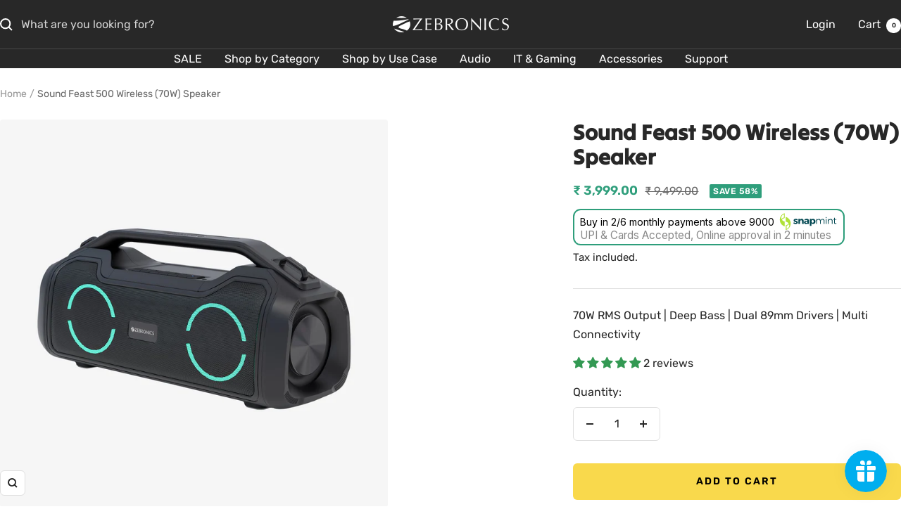

--- FILE ---
content_type: text/html; charset=utf-8
request_url: https://shop.zebronics.com/products/zeb-sound-feast-500
body_size: 52869
content:
<!doctype html><html class="no-js" lang="en" dir="ltr">
  <head>
    <meta charset="utf-8">
    <meta name="viewport" content="width=device-width, initial-scale=1.0, height=device-height, minimum-scale=1.0, maximum-scale=1.0">
    <meta name="theme-color" content="#282828">

    <title>Zeb Sound Feast 500 Portable Wireless Speaker</title><meta name="description" content="ZEB-Sound Feast 500 is a portable speaker from Zebronics that comes in a boombox design with RGB lights. It has 89mm drivers &amp; dual passive radiators that give it the thumping sound quality."><link rel="canonical" href="https://shop.zebronics.com/products/zeb-sound-feast-500"><link rel="shortcut icon" href="//shop.zebronics.com/cdn/shop/files/Zebronics_Brand_Mark_-_Black.png?v=1657973244&width=96" type="image/png"><link rel="preconnect" href="https://cdn.shopify.com">
    <link rel="dns-prefetch" href="https://productreviews.shopifycdn.com">
    <link rel="dns-prefetch" href="https://www.google-analytics.com"><link rel="preconnect" href="https://fonts.shopifycdn.com" crossorigin><link rel="preload" as="style" href="//shop.zebronics.com/cdn/shop/t/16/assets/theme.css?v=117192370281013247851764048937">
    <link rel="preload" as="script" href="//shop.zebronics.com/cdn/shop/t/16/assets/vendor.js?v=32643890569905814191763707942">
    <link rel="preload" as="script" href="//shop.zebronics.com/cdn/shop/t/16/assets/theme.js?v=13336148083894211201763707942"><link rel="preload" as="fetch" href="/products/zeb-sound-feast-500.js" crossorigin><link rel="preload" as="script" href="//shop.zebronics.com/cdn/shop/t/16/assets/flickity.js?v=176646718982628074891763707942"><meta property="og:type" content="product">
  <meta property="og:title" content="Sound Feast 500 Wireless (70W) Speaker">
  <meta property="product:price:amount" content="3,999.00">
  <meta property="product:price:currency" content="INR">
  <meta property="product:availability" content="in stock"><meta property="og:image" content="http://shop.zebronics.com/cdn/shop/products/Zeb-SoundFeast-500--pic2.jpg?v=1677564851&width=1024">
  <meta property="og:image:secure_url" content="https://shop.zebronics.com/cdn/shop/products/Zeb-SoundFeast-500--pic2.jpg?v=1677564851&width=1024">
  <meta property="og:image:width" content="1200">
  <meta property="og:image:height" content="1200"><meta property="og:description" content="ZEB-Sound Feast 500 is a portable speaker from Zebronics that comes in a boombox design with RGB lights. It has 89mm drivers &amp; dual passive radiators that give it the thumping sound quality."><meta property="og:url" content="https://shop.zebronics.com/products/zeb-sound-feast-500">
<meta property="og:site_name" content="Zebronics Store"><meta name="twitter:card" content="summary"><meta name="twitter:title" content="Sound Feast 500 Wireless (70W) Speaker">
  <meta name="twitter:description" content="ZEB-Sound Feast 500 is a portable speaker that comes in a boombox design with RGB lights.  It has dual 89mm drivers &amp;amp; dual passive radiators that give it the thumping sound quality. The speaker is IPX5 water-resistant to splash and spills and comes with a TWS function to magnify the audio experience. It comes with connectivity options like wireless BT, AUX &amp;amp; mSD. Get high on the music with ZEB-Sound Feast 500 portable speaker that comes in a boombox design with RGB lights that adds charm to your audio experience. Feel the thump effect with the deep bass factor that this portable speaker has. The portable speaker comes with a TWS function. Add another ZEB-Sound Feast 500 portable speaker to magnify the audio experience. IPX5 Enjoy music and don&#39;t worry about the spills and splashes as ZEB-Sound Feast 500 is"><meta name="twitter:image" content="https://shop.zebronics.com/cdn/shop/products/Zeb-SoundFeast-500--pic2.jpg?v=1677564851&width=1200">
  <meta name="twitter:image:alt" content="Zeb-Sound Feast 500 - Wireless Speakers - Zebronics">
    <script type="application/ld+json">{"@context":"http:\/\/schema.org\/","@id":"\/products\/zeb-sound-feast-500#product","@type":"Product","brand":{"@type":"Brand","name":"Zebronics"},"category":"Speakers","description":"ZEB-Sound Feast 500 is a portable speaker that comes in a boombox design with RGB lights.  It has dual 89mm drivers \u0026amp; dual passive radiators that give it the thumping sound quality. The speaker is IPX5 water-resistant to splash and spills and comes with a TWS function to magnify the audio experience. It comes with connectivity options like wireless BT, AUX \u0026amp; mSD.\n\n\n\n\n\n\n\n\n\n\n\n\n\n\n\nGet high on the music with ZEB-Sound Feast 500 portable speaker that comes in a boombox design with RGB lights that adds charm to your audio experience.\n\n\n\n\n\n\n\n\n\n\n\n\nFeel the thump effect with the deep bass factor that this portable speaker has.\n\n\n\n\n\n\n\n\n\n\nThe portable speaker comes with a TWS function. Add another ZEB-Sound Feast 500 portable speaker to magnify the audio experience.\n\n\n\n\n\n\n\n\n\nIPX5\nEnjoy music and don't worry about the spills and splashes as ZEB-Sound Feast 500 is IPX5 water-resistant.\n\n\n\n\n\n\n\n\nZEB-Sound Feast 500 is known for its high-quality audio and deep bass factor as the speaker has dual 89mm drivers that give it the audio boost. It also comes with dual passive radiator for power bass in a compact design.\n\n\n\n\n\n\n\n\n\nThe portable speaker features a call function and comes with controls for media and volume. It also comes with dual passive radiator for powerful bass in a compact design.\n\n\n\n\n\n\n\n\n\n \n\nFeatures\n\n\n\n\n\nWireless BT\n\n\n\n\nSupports mSD\n\n\n\n\nRGB Light\n\n\n\n\nAUX Input\n\n\n\n\nType C Charging\n\n\n\n\nCall Function\n\n\n\n\nIPX5 waterproof\n\n\n\n\nMedia \/ Volume control\n\n\n\n\nBuilt-in Rechargeable battery\n\n\n\n\n\n\n\nSpecifications\n\n\n\n \n\nOutput Power\n\n70W (35W+35W)\n\n\n\n\nBT Version\n\n5.0\n\n\n\n\nDriver Size\n\n89mm x 2\n\n\n\nSpeaker Impedance\n\n4Ω\n\n\n\nFrequency Response\n\n80Hz-12kHz\n\n\n\nS\/N Ratio\n\n≥85dB\n\n\n\nMax Supported USB memory size     \n32GB\n\n\n\nSupported Audio formats\n\nMP3, WAV, FLAC\n\n\n\n\nCharging time     \n3.5 H\n\n\n\n\nPlayback time          \n9H*\n\n\n\n\nProduct Dimension (W x D x H) \n\n390 x 137 x 175 mm\n\n\n\n\nPackage Dimension (W x D x H)         \n430 x 165 x 195 mm \n\n\n\n\nNet. Weight\n\n2.7kg\n\n\n\n\nCountry of Origin\nChina\n\n\n\n\n\n\n\n\nat 50% volume (LED OFF)\n\n\n\n\n\n\nPackage Contents\n\n\n\n\n\nSpeaker\n\n1 unit\n\n\n\nCharging  cable\n\n1 unit\n\n\n\nAUX cable\n\n1 unit\n\n\n\nUser Manual\n\n1 unit\n\n\n","gtin":"8904363804133","image":"https:\/\/shop.zebronics.com\/cdn\/shop\/products\/Zeb-SoundFeast-500--pic2.jpg?v=1677564851\u0026width=1920","name":"Sound Feast 500 Wireless (70W) Speaker","offers":{"@id":"\/products\/zeb-sound-feast-500?variant=43257476546793#offer","@type":"Offer","availability":"http:\/\/schema.org\/InStock","price":"3999.00","priceCurrency":"INR","url":"https:\/\/shop.zebronics.com\/products\/zeb-sound-feast-500?variant=43257476546793"},"sku":"SPK-ZEBRONICS PORTABLE BLUETOOTH SPEAKER (SOUND FEAST 500)","url":"https:\/\/shop.zebronics.com\/products\/zeb-sound-feast-500"}</script><script type="application/ld+json">
  {
    "@context": "https://schema.org",
    "@type": "BreadcrumbList",
    "itemListElement": [{
        "@type": "ListItem",
        "position": 1,
        "name": "Home",
        "item": "https://shop.zebronics.com"
      },{
            "@type": "ListItem",
            "position": 2,
            "name": "Sound Feast 500 Wireless (70W) Speaker",
            "item": "https://shop.zebronics.com/products/zeb-sound-feast-500"
          }]
  }
</script>
    <link rel="preload" href="//shop.zebronics.com/cdn/fonts/tilt_warp/tiltwarp_n4.f384a3a1626eb8664d9936d63a78a5d24c25afb6.woff2" as="font" type="font/woff2" crossorigin><link rel="preload" href="//shop.zebronics.com/cdn/fonts/rubik/rubik_n4.c2fb67c90aa34ecf8da34fc1da937ee9c0c27942.woff2" as="font" type="font/woff2" crossorigin><style>
  /* Typography (heading) */
  @font-face {
  font-family: "Tilt Warp";
  font-weight: 400;
  font-style: normal;
  font-display: swap;
  src: url("//shop.zebronics.com/cdn/fonts/tilt_warp/tiltwarp_n4.f384a3a1626eb8664d9936d63a78a5d24c25afb6.woff2") format("woff2"),
       url("//shop.zebronics.com/cdn/fonts/tilt_warp/tiltwarp_n4.9aae13ef5959bb7d6e8b06285e7e8e8103e6a67c.woff") format("woff");
}

/* Typography (body) */
  @font-face {
  font-family: Rubik;
  font-weight: 400;
  font-style: normal;
  font-display: swap;
  src: url("//shop.zebronics.com/cdn/fonts/rubik/rubik_n4.c2fb67c90aa34ecf8da34fc1da937ee9c0c27942.woff2") format("woff2"),
       url("//shop.zebronics.com/cdn/fonts/rubik/rubik_n4.d229bd4a6a25ec476a0829a74bf3657a5fd9aa36.woff") format("woff");
}

@font-face {
  font-family: Rubik;
  font-weight: 400;
  font-style: italic;
  font-display: swap;
  src: url("//shop.zebronics.com/cdn/fonts/rubik/rubik_i4.528fdfa8adf0c2cb49c0f6d132dcaffa910849d6.woff2") format("woff2"),
       url("//shop.zebronics.com/cdn/fonts/rubik/rubik_i4.937396c2106c0db7a4072bbcd373d4e3d0ab306b.woff") format("woff");
}

@font-face {
  font-family: Rubik;
  font-weight: 600;
  font-style: normal;
  font-display: swap;
  src: url("//shop.zebronics.com/cdn/fonts/rubik/rubik_n6.67aea03a872140ecba69ec8f230a6b23b75ea115.woff2") format("woff2"),
       url("//shop.zebronics.com/cdn/fonts/rubik/rubik_n6.68bdcdd14ff1017f6af9d9be50d3740fc083b3fd.woff") format("woff");
}

@font-face {
  font-family: Rubik;
  font-weight: 600;
  font-style: italic;
  font-display: swap;
  src: url("//shop.zebronics.com/cdn/fonts/rubik/rubik_i6.5023766262fd45dbd0fd5eaa5993b459c760c142.woff2") format("woff2"),
       url("//shop.zebronics.com/cdn/fonts/rubik/rubik_i6.d8047660bfa53ce9fbb8f4dbd284414c9080892d.woff") format("woff");
}

:root {--heading-color: 40, 40, 40;
    --text-color: 40, 40, 40;
    --background: 255, 255, 255;
    --secondary-background: 245, 245, 245;
    --border-color: 223, 223, 223;
    --border-color-darker: 169, 169, 169;
    --success-color: 46, 158, 123;
    --success-background: 213, 236, 229;
    --error-color: 222, 42, 42;
    --error-background: 253, 240, 240;
    --primary-button-background: 242, 168, 66;
    --primary-button-text-color: 40, 40, 40;
    --secondary-button-background: 249, 217, 76;
    --secondary-button-text-color: 40, 40, 40;
    --product-star-rating: 246, 164, 41;
    --product-on-sale-accent: 46, 158, 123;
    --product-sold-out-accent: 110, 110, 110;
    --product-custom-label-background: 0, 174, 239;
    --product-custom-label-text-color: 255, 255, 255;
    --product-custom-label-2-background: 245, 235, 18;
    --product-custom-label-2-text-color: 0, 0, 0;
    --product-low-stock-text-color: 222, 42, 42;
    --product-in-stock-text-color: 46, 158, 123;
    --loading-bar-background: 40, 40, 40;

    /* We duplicate some "base" colors as root colors, which is useful to use on drawer elements or popover without. Those should not be overridden to avoid issues */
    --root-heading-color: 40, 40, 40;
    --root-text-color: 40, 40, 40;
    --root-background: 255, 255, 255;
    --root-border-color: 223, 223, 223;
    --root-primary-button-background: 242, 168, 66;
    --root-primary-button-text-color: 40, 40, 40;

    --base-font-size: 16px;
    --heading-font-family: "Tilt Warp", sans-serif;
    --heading-font-weight: 400;
    --heading-font-style: normal;
    --heading-text-transform: normal;
    --text-font-family: Rubik, sans-serif;
    --text-font-weight: 400;
    --text-font-style: normal;
    --text-font-bold-weight: 600;

    /* Typography (font size) */
    --heading-xxsmall-font-size: 10px;
    --heading-xsmall-font-size: 10px;
    --heading-small-font-size: 11px;
    --heading-large-font-size: 32px;
    --heading-h1-font-size: 32px;
    --heading-h2-font-size: 28px;
    --heading-h3-font-size: 26px;
    --heading-h4-font-size: 22px;
    --heading-h5-font-size: 18px;
    --heading-h6-font-size: 16px;

    /* Control the look and feel of the theme by changing radius of various elements */
    --button-border-radius: 6px;
    --block-border-radius: 8px;
    --block-border-radius-reduced: 4px;
    --color-swatch-border-radius: 100%;

    /* Button size */
    --button-height: 48px;
    --button-small-height: 40px;

    /* Form related */
    --form-input-field-height: 48px;
    --form-input-gap: 16px;
    --form-submit-margin: 24px;

    /* Product listing related variables */
    --product-list-block-spacing: 32px;

    /* Video related */
    --play-button-background: 255, 255, 255;
    --play-button-arrow: 40, 40, 40;

    /* RTL support */
    --transform-logical-flip: 1;
    --transform-origin-start: left;
    --transform-origin-end: right;

    /* Other */
    --zoom-cursor-svg-url: url(//shop.zebronics.com/cdn/shop/t/16/assets/zoom-cursor.svg?v=80511025597995649441763707942);
    --arrow-right-svg-url: url(//shop.zebronics.com/cdn/shop/t/16/assets/arrow-right.svg?v=40046868119262634591763707942);
    --arrow-left-svg-url: url(//shop.zebronics.com/cdn/shop/t/16/assets/arrow-left.svg?v=158856395986752206651763707942);

    /* Some useful variables that we can reuse in our CSS. Some explanation are needed for some of them:
       - container-max-width-minus-gutters: represents the container max width without the edge gutters
       - container-outer-width: considering the screen width, represent all the space outside the container
       - container-outer-margin: same as container-outer-width but get set to 0 inside a container
       - container-inner-width: the effective space inside the container (minus gutters)
       - grid-column-width: represents the width of a single column of the grid
       - vertical-breather: this is a variable that defines the global "spacing" between sections, and inside the section
                            to create some "breath" and minimum spacing
     */
    --container-max-width: 1600px;
    --container-gutter: 24px;
    --container-max-width-minus-gutters: calc(var(--container-max-width) - (var(--container-gutter)) * 2);
    --container-outer-width: max(calc((100vw - var(--container-max-width-minus-gutters)) / 2), var(--container-gutter));
    --container-outer-margin: var(--container-outer-width);
    --container-inner-width: calc(100vw - var(--container-outer-width) * 2);

    --grid-column-count: 10;
    --grid-gap: 24px;
    --grid-column-width: calc((100vw - var(--container-outer-width) * 2 - var(--grid-gap) * (var(--grid-column-count) - 1)) / var(--grid-column-count));

    --vertical-breather: 36px;
    --vertical-breather-tight: 36px;

    /* Shopify related variables */
    --payment-terms-background-color: #ffffff;
  }

  @media screen and (min-width: 741px) {
    :root {
      --container-gutter: 40px;
      --grid-column-count: 20;
      --vertical-breather: 48px;
      --vertical-breather-tight: 48px;

      /* Typography (font size) */
      --heading-xsmall-font-size: 11px;
      --heading-small-font-size: 12px;
      --heading-large-font-size: 48px;
      --heading-h1-font-size: 48px;
      --heading-h2-font-size: 36px;
      --heading-h3-font-size: 30px;
      --heading-h4-font-size: 22px;
      --heading-h5-font-size: 18px;
      --heading-h6-font-size: 16px;

      /* Form related */
      --form-input-field-height: 52px;
      --form-submit-margin: 32px;

      /* Button size */
      --button-height: 52px;
      --button-small-height: 44px;
    }
  }

  @media screen and (min-width: 1200px) {
    :root {
      --vertical-breather: 64px;
      --vertical-breather-tight: 48px;
      --product-list-block-spacing: 48px;

      /* Typography */
      --heading-large-font-size: 58px;
      --heading-h1-font-size: 50px;
      --heading-h2-font-size: 44px;
      --heading-h3-font-size: 32px;
      --heading-h4-font-size: 26px;
      --heading-h5-font-size: 22px;
      --heading-h6-font-size: 16px;
    }
  }

  @media screen and (min-width: 1600px) {
    :root {
      --vertical-breather: 64px;
      --vertical-breather-tight: 48px;
    }
  }
</style>
    <script>
  // This allows to expose several variables to the global scope, to be used in scripts
  window.themeVariables = {
    settings: {
      direction: "ltr",
      pageType: "product",
      cartCount: 0,
      moneyFormat: "₹ {{ amount }}",
      moneyWithCurrencyFormat: "₹ {{ amount }}",
      showVendor: false,
      discountMode: "percentage",
      currencyCodeEnabled: false,
      cartType: "drawer",
      cartCurrency: "INR",
      mobileZoomFactor: 2.5
    },

    routes: {
      host: "shop.zebronics.com",
      rootUrl: "\/",
      rootUrlWithoutSlash: '',
      cartUrl: "\/cart",
      cartAddUrl: "\/cart\/add",
      cartChangeUrl: "\/cart\/change",
      searchUrl: "\/search",
      predictiveSearchUrl: "\/search\/suggest",
      productRecommendationsUrl: "\/recommendations\/products"
    },

    strings: {
      accessibilityDelete: "Delete",
      accessibilityClose: "Close",
      collectionSoldOut: "Sold out",
      collectionDiscount: "Save @savings@",
      productSalePrice: "Sale price",
      productRegularPrice: "Regular price",
      productFormUnavailable: "Unavailable",
      productFormSoldOut: "Sold out",
      productFormPreOrder: "Pre-order",
      productFormAddToCart: "Add to cart",
      searchNoResults: "No results could be found.",
      searchNewSearch: "New search",
      searchProducts: "Products",
      searchArticles: "Journal",
      searchPages: "Pages",
      searchCollections: "Collections",
      cartViewCart: "View cart",
      cartItemAdded: "Item added to your cart!",
      cartItemAddedShort: "Added to your cart!",
      cartAddOrderNote: "Add order note",
      cartEditOrderNote: "Edit order note",
      shippingEstimatorNoResults: "Sorry, we do not ship to your address.",
      shippingEstimatorOneResult: "There is one shipping rate for your address:",
      shippingEstimatorMultipleResults: "There are several shipping rates for your address:",
      shippingEstimatorError: "One or more error occurred while retrieving shipping rates:"
    },

    libs: {
      flickity: "\/\/shop.zebronics.com\/cdn\/shop\/t\/16\/assets\/flickity.js?v=176646718982628074891763707942",
      photoswipe: "\/\/shop.zebronics.com\/cdn\/shop\/t\/16\/assets\/photoswipe.js?v=132268647426145925301763707942",
      qrCode: "\/\/shop.zebronics.com\/cdn\/shopifycloud\/storefront\/assets\/themes_support\/vendor\/qrcode-3f2b403b.js"
    },

    breakpoints: {
      phone: 'screen and (max-width: 740px)',
      tablet: 'screen and (min-width: 741px) and (max-width: 999px)',
      tabletAndUp: 'screen and (min-width: 741px)',
      pocket: 'screen and (max-width: 999px)',
      lap: 'screen and (min-width: 1000px) and (max-width: 1199px)',
      lapAndUp: 'screen and (min-width: 1000px)',
      desktop: 'screen and (min-width: 1200px)',
      wide: 'screen and (min-width: 1400px)'
    }
  };

  window.addEventListener('pageshow', async () => {
    const cartContent = await (await fetch(`${window.themeVariables.routes.cartUrl}.js`, {cache: 'reload'})).json();
    document.documentElement.dispatchEvent(new CustomEvent('cart:refresh', {detail: {cart: cartContent}}));
  });

  if ('noModule' in HTMLScriptElement.prototype) {
    // Old browsers (like IE) that does not support module will be considered as if not executing JS at all
    document.documentElement.className = document.documentElement.className.replace('no-js', 'js');

    requestAnimationFrame(() => {
      const viewportHeight = (window.visualViewport ? window.visualViewport.height : document.documentElement.clientHeight);
      document.documentElement.style.setProperty('--window-height',viewportHeight + 'px');
    });
  }// We save the product ID in local storage to be eventually used for recently viewed section
    try {
      const items = JSON.parse(localStorage.getItem('theme:recently-viewed-products') || '[]');

      // We check if the current product already exists, and if it does not, we add it at the start
      if (!items.includes(7759411839209)) {
        items.unshift(7759411839209);
      }

      localStorage.setItem('theme:recently-viewed-products', JSON.stringify(items.slice(0, 20)));
    } catch (e) {
      // Safari in private mode does not allow setting item, we silently fail
    }</script>

    <link rel="stylesheet" href="//shop.zebronics.com/cdn/shop/t/16/assets/theme.css?v=117192370281013247851764048937">

    <script src="//shop.zebronics.com/cdn/shop/t/16/assets/vendor.js?v=32643890569905814191763707942" defer></script>
    <script src="//shop.zebronics.com/cdn/shop/t/16/assets/theme.js?v=13336148083894211201763707942" defer></script>
    <script src="//shop.zebronics.com/cdn/shop/t/16/assets/custom.js?v=167639537848865775061763707942" defer></script>

    <script>window.performance && window.performance.mark && window.performance.mark('shopify.content_for_header.start');</script><meta name="google-site-verification" content="Ksqsi79GrLEphraGniz_lu3MhrrScS561C7VL3RXgx0">
<meta name="google-site-verification" content="krlxZ2ndTWFvc6XGvujgEmTQmOr7X9nzIHO0_eRucxg">
<meta name="google-site-verification" content="zdVGGf-xlwKMEgdLoz57OIl3fCPLUYlWp36u-7Mpvkw">
<meta id="shopify-digital-wallet" name="shopify-digital-wallet" content="/64129073385/digital_wallets/dialog">
<link rel="alternate" type="application/json+oembed" href="https://shop.zebronics.com/products/zeb-sound-feast-500.oembed">
<script async="async" src="/checkouts/internal/preloads.js?locale=en-IN"></script>
<script id="shopify-features" type="application/json">{"accessToken":"49e240322bfa19d0dbfd96bc652bc9ab","betas":["rich-media-storefront-analytics"],"domain":"shop.zebronics.com","predictiveSearch":true,"shopId":64129073385,"locale":"en"}</script>
<script>var Shopify = Shopify || {};
Shopify.shop = "zebronics-store.myshopify.com";
Shopify.locale = "en";
Shopify.currency = {"active":"INR","rate":"1.0"};
Shopify.country = "IN";
Shopify.theme = {"name":"Production | 12.7.1 \u003c\u003e Cashfree OCC 2.12.25","id":154455081193,"schema_name":"Focal","schema_version":"12.7.1","theme_store_id":714,"role":"main"};
Shopify.theme.handle = "null";
Shopify.theme.style = {"id":null,"handle":null};
Shopify.cdnHost = "shop.zebronics.com/cdn";
Shopify.routes = Shopify.routes || {};
Shopify.routes.root = "/";</script>
<script type="module">!function(o){(o.Shopify=o.Shopify||{}).modules=!0}(window);</script>
<script>!function(o){function n(){var o=[];function n(){o.push(Array.prototype.slice.apply(arguments))}return n.q=o,n}var t=o.Shopify=o.Shopify||{};t.loadFeatures=n(),t.autoloadFeatures=n()}(window);</script>
<script id="shop-js-analytics" type="application/json">{"pageType":"product"}</script>
<script defer="defer" async type="module" src="//shop.zebronics.com/cdn/shopifycloud/shop-js/modules/v2/client.init-shop-cart-sync_D0dqhulL.en.esm.js"></script>
<script defer="defer" async type="module" src="//shop.zebronics.com/cdn/shopifycloud/shop-js/modules/v2/chunk.common_CpVO7qML.esm.js"></script>
<script type="module">
  await import("//shop.zebronics.com/cdn/shopifycloud/shop-js/modules/v2/client.init-shop-cart-sync_D0dqhulL.en.esm.js");
await import("//shop.zebronics.com/cdn/shopifycloud/shop-js/modules/v2/chunk.common_CpVO7qML.esm.js");

  window.Shopify.SignInWithShop?.initShopCartSync?.({"fedCMEnabled":true,"windoidEnabled":true});

</script>
<script>(function() {
  var isLoaded = false;
  function asyncLoad() {
    if (isLoaded) return;
    isLoaded = true;
    var urls = ["https:\/\/cdn.shopify.com\/s\/files\/1\/0641\/2907\/3385\/t\/2\/assets\/pop_64129073385.js?v=1659612247\u0026shop=zebronics-store.myshopify.com","https:\/\/plugin.brevo.com\/integrations\/api\/automation\/script?user_connection_id=635bb83402d3dc4b94676123\u0026ma-key=281ly19wgex2nquymbc8inr2\u0026shop=zebronics-store.myshopify.com","https:\/\/plugin.brevo.com\/integrations\/api\/sy\/cart_tracking\/script?consumer=go\u0026ma-key=281ly19wgex2nquymbc8inr2\u0026user_connection_id=635bb83402d3dc4b94676123\u0026shop=zebronics-store.myshopify.com","https:\/\/cdn.zecpe.com\/payModal\/checkout.js?shop=zebronics-store.myshopify.com","https:\/\/cdn.zecpe.com\/payModal\/events-embed.js?shop=zebronics-store.myshopify.com","https:\/\/shopify-checkout.cashfree.com\/bundle.js?shop=zebronics-store.myshopify.com"];
    for (var i = 0; i < urls.length; i++) {
      var s = document.createElement('script');
      s.type = 'text/javascript';
      s.async = true;
      s.src = urls[i];
      var x = document.getElementsByTagName('script')[0];
      x.parentNode.insertBefore(s, x);
    }
  };
  if(window.attachEvent) {
    window.attachEvent('onload', asyncLoad);
  } else {
    window.addEventListener('load', asyncLoad, false);
  }
})();</script>
<script id="__st">var __st={"a":64129073385,"offset":19800,"reqid":"f526d3c9-9b82-4246-82cc-57d5ca0b2f8d-1764886081","pageurl":"shop.zebronics.com\/products\/zeb-sound-feast-500","u":"67615ce43d8a","p":"product","rtyp":"product","rid":7759411839209};</script>
<script>window.ShopifyPaypalV4VisibilityTracking = true;</script>
<script id="captcha-bootstrap">!function(){'use strict';const t='contact',e='account',n='new_comment',o=[[t,t],['blogs',n],['comments',n],[t,'customer']],c=[[e,'customer_login'],[e,'guest_login'],[e,'recover_customer_password'],[e,'create_customer']],r=t=>t.map((([t,e])=>`form[action*='/${t}']:not([data-nocaptcha='true']) input[name='form_type'][value='${e}']`)).join(','),a=t=>()=>t?[...document.querySelectorAll(t)].map((t=>t.form)):[];function s(){const t=[...o],e=r(t);return a(e)}const i='password',u='form_key',d=['recaptcha-v3-token','g-recaptcha-response','h-captcha-response',i],f=()=>{try{return window.sessionStorage}catch{return}},m='__shopify_v',_=t=>t.elements[u];function p(t,e,n=!1){try{const o=window.sessionStorage,c=JSON.parse(o.getItem(e)),{data:r}=function(t){const{data:e,action:n}=t;return t[m]||n?{data:e,action:n}:{data:t,action:n}}(c);for(const[e,n]of Object.entries(r))t.elements[e]&&(t.elements[e].value=n);n&&o.removeItem(e)}catch(o){console.error('form repopulation failed',{error:o})}}const l='form_type',E='cptcha';function T(t){t.dataset[E]=!0}const w=window,h=w.document,L='Shopify',v='ce_forms',y='captcha';let A=!1;((t,e)=>{const n=(g='f06e6c50-85a8-45c8-87d0-21a2b65856fe',I='https://cdn.shopify.com/shopifycloud/storefront-forms-hcaptcha/ce_storefront_forms_captcha_hcaptcha.v1.5.2.iife.js',D={infoText:'Protected by hCaptcha',privacyText:'Privacy',termsText:'Terms'},(t,e,n)=>{const o=w[L][v],c=o.bindForm;if(c)return c(t,g,e,D).then(n);var r;o.q.push([[t,g,e,D],n]),r=I,A||(h.body.append(Object.assign(h.createElement('script'),{id:'captcha-provider',async:!0,src:r})),A=!0)});var g,I,D;w[L]=w[L]||{},w[L][v]=w[L][v]||{},w[L][v].q=[],w[L][y]=w[L][y]||{},w[L][y].protect=function(t,e){n(t,void 0,e),T(t)},Object.freeze(w[L][y]),function(t,e,n,w,h,L){const[v,y,A,g]=function(t,e,n){const i=e?o:[],u=t?c:[],d=[...i,...u],f=r(d),m=r(i),_=r(d.filter((([t,e])=>n.includes(e))));return[a(f),a(m),a(_),s()]}(w,h,L),I=t=>{const e=t.target;return e instanceof HTMLFormElement?e:e&&e.form},D=t=>v().includes(t);t.addEventListener('submit',(t=>{const e=I(t);if(!e)return;const n=D(e)&&!e.dataset.hcaptchaBound&&!e.dataset.recaptchaBound,o=_(e),c=g().includes(e)&&(!o||!o.value);(n||c)&&t.preventDefault(),c&&!n&&(function(t){try{if(!f())return;!function(t){const e=f();if(!e)return;const n=_(t);if(!n)return;const o=n.value;o&&e.removeItem(o)}(t);const e=Array.from(Array(32),(()=>Math.random().toString(36)[2])).join('');!function(t,e){_(t)||t.append(Object.assign(document.createElement('input'),{type:'hidden',name:u})),t.elements[u].value=e}(t,e),function(t,e){const n=f();if(!n)return;const o=[...t.querySelectorAll(`input[type='${i}']`)].map((({name:t})=>t)),c=[...d,...o],r={};for(const[a,s]of new FormData(t).entries())c.includes(a)||(r[a]=s);n.setItem(e,JSON.stringify({[m]:1,action:t.action,data:r}))}(t,e)}catch(e){console.error('failed to persist form',e)}}(e),e.submit())}));const S=(t,e)=>{t&&!t.dataset[E]&&(n(t,e.some((e=>e===t))),T(t))};for(const o of['focusin','change'])t.addEventListener(o,(t=>{const e=I(t);D(e)&&S(e,y())}));const B=e.get('form_key'),M=e.get(l),P=B&&M;t.addEventListener('DOMContentLoaded',(()=>{const t=y();if(P)for(const e of t)e.elements[l].value===M&&p(e,B);[...new Set([...A(),...v().filter((t=>'true'===t.dataset.shopifyCaptcha))])].forEach((e=>S(e,t)))}))}(h,new URLSearchParams(w.location.search),n,t,e,['guest_login'])})(!0,!0)}();</script>
<script integrity="sha256-52AcMU7V7pcBOXWImdc/TAGTFKeNjmkeM1Pvks/DTgc=" data-source-attribution="shopify.loadfeatures" defer="defer" src="//shop.zebronics.com/cdn/shopifycloud/storefront/assets/storefront/load_feature-81c60534.js" crossorigin="anonymous"></script>
<script data-source-attribution="shopify.dynamic_checkout.dynamic.init">var Shopify=Shopify||{};Shopify.PaymentButton=Shopify.PaymentButton||{isStorefrontPortableWallets:!0,init:function(){window.Shopify.PaymentButton.init=function(){};var t=document.createElement("script");t.src="https://shop.zebronics.com/cdn/shopifycloud/portable-wallets/latest/portable-wallets.en.js",t.type="module",document.head.appendChild(t)}};
</script>
<script data-source-attribution="shopify.dynamic_checkout.buyer_consent">
  function portableWalletsHideBuyerConsent(e){var t=document.getElementById("shopify-buyer-consent"),n=document.getElementById("shopify-subscription-policy-button");t&&n&&(t.classList.add("hidden"),t.setAttribute("aria-hidden","true"),n.removeEventListener("click",e))}function portableWalletsShowBuyerConsent(e){var t=document.getElementById("shopify-buyer-consent"),n=document.getElementById("shopify-subscription-policy-button");t&&n&&(t.classList.remove("hidden"),t.removeAttribute("aria-hidden"),n.addEventListener("click",e))}window.Shopify?.PaymentButton&&(window.Shopify.PaymentButton.hideBuyerConsent=portableWalletsHideBuyerConsent,window.Shopify.PaymentButton.showBuyerConsent=portableWalletsShowBuyerConsent);
</script>
<script>
  function portableWalletsCleanup(e){e&&e.src&&console.error("Failed to load portable wallets script "+e.src);var t=document.querySelectorAll("shopify-accelerated-checkout .shopify-payment-button__skeleton, shopify-accelerated-checkout-cart .wallet-cart-button__skeleton"),e=document.getElementById("shopify-buyer-consent");for(let e=0;e<t.length;e++)t[e].remove();e&&e.remove()}function portableWalletsNotLoadedAsModule(e){e instanceof ErrorEvent&&"string"==typeof e.message&&e.message.includes("import.meta")&&"string"==typeof e.filename&&e.filename.includes("portable-wallets")&&(window.removeEventListener("error",portableWalletsNotLoadedAsModule),window.Shopify.PaymentButton.failedToLoad=e,"loading"===document.readyState?document.addEventListener("DOMContentLoaded",window.Shopify.PaymentButton.init):window.Shopify.PaymentButton.init())}window.addEventListener("error",portableWalletsNotLoadedAsModule);
</script>

<script type="module" src="https://shop.zebronics.com/cdn/shopifycloud/portable-wallets/latest/portable-wallets.en.js" onError="portableWalletsCleanup(this)" crossorigin="anonymous"></script>
<script nomodule>
  document.addEventListener("DOMContentLoaded", portableWalletsCleanup);
</script>

<link id="shopify-accelerated-checkout-styles" rel="stylesheet" media="screen" href="https://shop.zebronics.com/cdn/shopifycloud/portable-wallets/latest/accelerated-checkout-backwards-compat.css" crossorigin="anonymous">
<style id="shopify-accelerated-checkout-cart">
        #shopify-buyer-consent {
  margin-top: 1em;
  display: inline-block;
  width: 100%;
}

#shopify-buyer-consent.hidden {
  display: none;
}

#shopify-subscription-policy-button {
  background: none;
  border: none;
  padding: 0;
  text-decoration: underline;
  font-size: inherit;
  cursor: pointer;
}

#shopify-subscription-policy-button::before {
  box-shadow: none;
}

      </style>

<script>window.performance && window.performance.mark && window.performance.mark('shopify.content_for_header.end');</script>
        <!-- Google Tag Manager -->
<script>
window.dataLayer = window.dataLayer || [];
</script>
<script>(function(w,d,s,l,i){w[l]=w[l]||[];w[l].push({'gtm.start':
new Date().getTime(),event:'gtm.js'});var f=d.getElementsByTagName(s)[0],
j=d.createElement(s),dl=l!='dataLayer'?'&l='+l:'';j.async=true;j.src=
'https://www.googletagmanager.com/gtm.js?id='+i+dl;f.parentNode.insertBefore(j,f);
})(window,document,'script','dataLayer','GTM-5VV8N54');</script>
<!-- End Google Tag Manager -->
 
  <script type="text/javascript">
  window.Pop = window.Pop || {};
  window.Pop.common = window.Pop.common || {};
  window.Pop.common.shop = {
    permanent_domain: 'zebronics-store.myshopify.com',
    currency: "INR",
    money_format: "₹ {{ amount }}",
    id: 64129073385
  };
  

  window.Pop.common.template = 'product';
  window.Pop.common.cart = {};
  window.Pop.common.vapid_public_key = "BJuXCmrtTK335SuczdNVYrGVtP_WXn4jImChm49st7K7z7e8gxSZUKk4DhUpk8j2Xpiw5G4-ylNbMKLlKkUEU98=";
  window.Pop.global_config = {"asset_urls":{"loy":{},"rev":{},"pu":{"init_js":null},"widgets":{"init_js":"https:\/\/cdn.shopify.com\/s\/files\/1\/0194\/1736\/6592\/t\/1\/assets\/ba_widget_init.js?v=1743185715","modal_js":"https:\/\/cdn.shopify.com\/s\/files\/1\/0194\/1736\/6592\/t\/1\/assets\/ba_widget_modal.js?v=1728041538","modal_css":"https:\/\/cdn.shopify.com\/s\/files\/1\/0194\/1736\/6592\/t\/1\/assets\/ba_widget_modal.css?v=1654723622"},"forms":{},"global":{"helper_js":"https:\/\/cdn.shopify.com\/s\/files\/1\/0194\/1736\/6592\/t\/1\/assets\/ba_pop_tracking.js?v=1704919189"}},"proxy_paths":{"pop":"\/apps\/ba-pop","app_metrics":"\/apps\/ba-pop\/app_metrics","push_subscription":"\/apps\/ba-pop\/push"},"aat":["pop"],"pv":false,"sts":false,"bam":true,"batc":true,"base_money_format":"₹ {{ amount }}","online_store_version":2,"loy_js_api_enabled":false,"shop":{"id":64129073385,"name":"Zebronics Store","domain":"shop.zebronics.com"}};
  window.Pop.widgets_config = {"id":30545,"active":false,"frequency_limit_amount":2,"frequency_limit_time_unit":"days","background_image":{"position":"background","widget_background_preview_url":""},"initial_state":{"body":"Enter your email to claim an instant ₹200 Off code on minimum order value of ₹1000","title":"GET ₹200 OFF","cta_text":"Unlock Discount","show_email":"true","action_text":"Saving...","footer_text":"You are signing up to receive communication via email and can unsubscribe at any time.","dismiss_text":"No thanks","email_placeholder":"Email Address","phone_placeholder":"Phone Number"},"success_state":{"body":"Thanks for subscribing. Copy your discount code and apply to your next order.","title":"Discount Unlocked 🎉","cta_text":"Continue shopping","cta_action":"dismiss","redirect_url":"","open_url_new_tab":"false"},"closed_state":{"action":"show_sticky_bar","font_size":"16","action_text":"GET ₹200 Off","display_offset":"300","display_position":"left"},"error_state":{"submit_error":"Sorry, please try again later","invalid_email":"Please enter valid email address!","error_subscribing":"Error subscribing, try again later","already_registered":"You have already registered","invalid_phone_number":"Please enter valid phone number!"},"trigger":{"action":"on_timer","delay_in_seconds":"10"},"colors":{"link_color":"#4FC3F7","sticky_bar_bg":"#000000","cta_font_color":"#fff","body_font_color":"#ffffff","sticky_bar_text":"#fff","background_color":"#111111","error_text_color":"#ff2626","title_font_color":"#ffffff","footer_font_color":"#bbbbbb","dismiss_font_color":"#bbb","cta_background_color":"#00aeef","sticky_coupon_bar_bg":"#00aeef","error_text_background":"","sticky_coupon_bar_text":"#fff"},"sticky_coupon_bar":{"enabled":"true","message":"Don't forget to use your code"},"display_style":{"font":"Helvetica","size":"regular","align":"left"},"dismissable":true,"has_background":false,"opt_in_channels":["email"],"rules":[],"widget_css":".powered_by_rivo{\n  display: none;\n}\n.ba_widget_main_design {\n  background: #111111;\n}\n.ba_widget_content{text-align: left}\n.ba_widget_parent{\n  font-family: Helvetica;\n}\n.ba_widget_parent.background{\n}\n.ba_widget_left_content{\n}\n.ba_widget_right_content{\n}\n#ba_widget_cta_button:disabled{\n  background: #00aeefcc;\n}\n#ba_widget_cta_button{\n  background: #00aeef;\n  color: #fff;\n}\n#ba_widget_cta_button:after {\n  background: #00aeefe0;\n}\n.ba_initial_state_title, .ba_success_state_title{\n  color: #ffffff;\n}\n.ba_initial_state_body, .ba_success_state_body{\n  color: #ffffff;\n}\n.ba_initial_state_dismiss_text{\n  color: #bbb;\n}\n.ba_initial_state_footer_text, .ba_initial_state_sms_agreement{\n  color: #bbbbbb;\n}\n.ba_widget_error{\n  color: #ff2626;\n  background: ;\n}\n.ba_link_color{\n  color: #4FC3F7;\n}\n","custom_css":null,"logo":null};
</script>


<script type="text/javascript">
  

  (function() {
    //Global snippet for Email Popups
    //this is updated automatically - do not edit manually.
    document.addEventListener('DOMContentLoaded', function() {
      function loadScript(src, defer, done) {
        var js = document.createElement('script');
        js.src = src;
        js.defer = defer;
        js.onload = function(){done();};
        js.onerror = function(){
          done(new Error('Failed to load script ' + src));
        };
        document.head.appendChild(js);
      }

      function browserSupportsAllFeatures() {
        return window.Promise && window.fetch && window.Symbol;
      }

      if (browserSupportsAllFeatures()) {
        main();
      } else {
        loadScript('https://cdnjs.cloudflare.com/polyfill/v3/polyfill.min.js?features=Promise,fetch', true, main);
      }

      function loadAppScripts(){
        const popAppEmbedEnabled = document.getElementById("pop-app-embed-init");

        if (window.Pop.global_config.aat.includes("pop") && !popAppEmbedEnabled){
          loadScript(window.Pop.global_config.asset_urls.widgets.init_js, true, function(){});
        }
      }

      function main(err) {
        loadScript(window.Pop.global_config.asset_urls.global.helper_js, false, loadAppScripts);
      }
    });
  })();
</script>

<script>
  window.storeShopifyDomain = "zebronics-store.myshopify.com";
  window.Shopify = {
    ...window.Shopify,
    shop: storeShopifyDomain,
  };
  window.onload = () => {
    let shopifyObjectDomain = window?.Shopify?.shop;
    if (!window.Shopify.shop || !Shopify.shop.includes("myshopify.com")) {
      window.Shopify = {
        ...window.Shopify,
        shop: shopifyObjectDomain,
      };
    }
  };
</script>


<script>
  try {
  const ctaButtonAllowedTypes = ["BUTTON", "A", "INPUT"];

  const checkoutButtonAllowedText = ["checkout", "placeorder"];
  const buyNowButtonAllowedText = ["buynow", "buyitnow"];

  const cfButtonUniqueClass = "cf-occ-btn";

  const revertLoaderTime = 6500;

  const cfSdkUrl = "https://sdk.cashfree.com/js/v3/cashfree.js";

  let cfOneClickThemeSetupDone = false;
  const buttonConfigs = {
    checkout: {
      allowedTypes: ctaButtonAllowedTypes,
      allowedText: checkoutButtonAllowedText,
      action: (node) => {
        node.setAttribute("data-function", "initCheckout");
      },
    },
    buyNow: {
      allowedTypes: ctaButtonAllowedTypes,
      allowedText: buyNowButtonAllowedText,
      action: (node) => {
        node.setAttribute("data-function", "initBuyNow");
      },
    },
  };

  const normalizeText = (text) => text?.replace(/\s/g, "").toLowerCase() ?? "";

  const displayLoader = (button) => {
    try {
      if (!button) return;

      button.dataset.originalText = button.innerHTML;
      button.classList.add("cf-loader");
      button.innerHTML = `<div id="cf-loader-ring"><div>&nbsp;</div><div>&nbsp;</div><div>&nbsp;</div><div>&nbsp;</div></div>`;
      button.disabled = true;
    } catch (err) {
      console.error(`Error in displayLoader :: ${err?.message}`);
    }
  };

  const revertLoader = (button) => {
    try {
      if (!button) return;

      button.innerHTML = button.dataset.originalText;
      button.classList.remove("cf-loader");
      button.disabled = false;
    } catch (err) {
      console.error(`Error in revertLoader :: ${err?.message}`);
    }
  };

  const initEventListeners = async () => {
    try {
      document.addEventListener(
        "click",
        async (e) => {
          try {
            let clickTarget = e.target;
            if (typeof clickTarget?.closest === "function") {
              clickTarget = clickTarget.closest("." + cfButtonUniqueClass);
            }
            if (
              clickTarget?.classList?.contains(cfButtonUniqueClass) &&
              clickTarget.dataset?.function
            ) {
              let checkoutBtn = clickTarget;

              // * Stopping the event propagation
              e.preventDefault();
              e.stopPropagation();
              e.stopImmediatePropagation();

              // * Displaying loader on the button
              displayLoader(checkoutBtn);

              // * Removing the loader after revertLoaderTime ms
              setTimeout(() => {
                revertLoader(checkoutBtn);
              }, revertLoaderTime);

              // * Checking if CF theme script is loaded
              await loadCfThemeScript();

              // * Initializing the checkout process
              switch (checkoutBtn.dataset.function) {
                case "initCheckout":
                  CashfreeOcc.initCheckout(checkoutBtn);
                  break;
                case "initBuyNow":
                  CashfreeOcc.initBuyItNow(checkoutBtn);
                  break;
              }
            }
          } catch (err) {
            console.error(`Error in click event listener :: ${err?.message}`);
          }
        },
        true
      );
    } catch (err) {
      console.error(`Error in initEventListeners :: ${err?.message}`);
    }
  };

  const checkButtonMatch = (node, config) => {
    if (!config.allowedTypes.includes(node.nodeName)) return false;

    const nodeText = normalizeText(node.textContent);
    const nodeValue = normalizeText(node.value);

    return config.allowedText.some(
      (text) => nodeText.includes(text) || nodeValue.includes(text)
    );
  };

  const addEventListener = (node) => {
    try {
      // * Returning if element contains the unique class
      if (node.classList.contains(cfButtonUniqueClass)) return;
      for (let config of Object.values(buttonConfigs)) {
        if (checkButtonMatch(node, config)) {
          node.classList.add(cfButtonUniqueClass);
          config.action(node);
        }
      }
    } catch (err) {
      console.error(err);
    }
  };

  const automateThemeSetup = () => {
    try {
      if (cfOneClickThemeSetupDone) return;
      cfOneClickThemeSetupDone = true;
      // * Adding mutation observer to handle the case when the checkout button is added dynamically
      // * select the node to observe for mutations (in this case, the body element)
      const targetNode = document.querySelector("body");

      // create a new instance of the MutationObserver
      const observer = new MutationObserver((mutationsList) => {
        // loop through each mutation that has occurred
        for (let mutation of mutationsList) {
          // check if any nodes have been added
          if (mutation.type === "childList" || mutation.type === "attributes") {
            // * Checking if the mutation is of type attributes and the attribute is class
            if (
              mutation.type === "attributes" &&
              mutation.attributeName === "class"
            ) {
              let node = mutation.target;
              addEventListener(node);
            }

            // loop through each added node
            for (let node of mutation.addedNodes) {
              // * Getting all the buttons and anchor tags from node and checking if the node itself is a button or anchor tag
              if (node instanceof Element) {
                let nodes = Array.from(
                  node.querySelectorAll("button, a, input")
                );
                nodes = [node, ...nodes];

                for (let subNode of nodes) {
                  addEventListener(subNode);
                }
              }
            }
          }
        }
      });
      // * configure the observer to watch for childList mutations and subtree mutations
      const observerConfig = {
        childList: true,
        subtree: true,
        attributes: true,
      };

      // * start observing the target node for mutations
      if (targetNode) {
        observer.observe(targetNode, observerConfig);
      }

      // * Adding event listeners to the existing buttons
      const buttons = Array.from(document.querySelectorAll("button, a, input"));

      for (let button of buttons) {
        addEventListener(button);
      }
    } catch (error) {
      console.error("Error in automateThemeSetup:", error);
    }
  };

  const loadCfThemeScript = () => {
    return new Promise((resolve, reject) => {
      try {
        let themeScriptLoaded = false;

        function loadScriptWithRetries(url, retries) {
          if (retries <= 0 || themeScriptLoaded) {
            if (themeScriptLoaded) {
              resolve();
            } else {
              reject(
                new Error("Failed to load script after multiple attempts")
              );
            }
            return;
          }

          let script = document.createElement("script");
          script.type = "text/javascript";
          script.src = url;
          script.id = "zecpe-theme-script";
          script.async = true;
          script.onload = function () {
            themeScriptLoaded = true;
            resolve();
          };
          script.onerror = function () {
            setTimeout(function () {
              loadScriptWithRetries(url, retries - 1);
            }, 2000);
          };

          document.head.appendChild(script);
        }

        if (!window.CashfreeOcc) {
          loadScriptWithRetries(
            "https://shopify-checkout.cashfree.com/bundle.js",
            3
          );
        } else {
          resolve();
        }
      } catch (err) {
        console.error("Error in loadCfThemeScript:", err);
        reject(err);
      }
    });
  };

  window.addEventListener("DOMContentLoaded", automateThemeSetup);
  initEventListeners();
  } catch (err) {
  console.error(`Error in doing automated theme setup :: ${err?.message}`);
  }
</script>

<style>


  #cf-loader-ring {
    position: relative;
    width: 24px;
    height: 30px;
    place-items: center;
    text-align: center;
    max-height: 100%;
    margin: 0 auto;
  }
  #cf-loader-ring div {
    box-sizing: border-box;
    display: block;
    width: 24px;
    position: absolute;
    height: 24px;
    margin: 3px;
    border: 3px solid #fff;
    border-radius: 50%;
    animation: cf-loader-ring 1.2s cubic-bezier(0.5, 0, 0.5, 1) infinite;
    border-color: #fff transparent transparent transparent;
  }
  #cf-loader-ring div:nth-child(1) {
    animation-delay: -0.45s;
  }
  #cf-loader-ring div:nth-child(2) {
    animation-delay: -0.3s;
  }
  #cf-loader-ring div:nth-child(3) {
    animation-delay: -0.15s;
  }
  @keyframes cf-loader-ring {
    0% {
      transform: rotate(0deg);
    }
    100% {
      transform: rotate(360deg);
    }
  }
</style>
  <!-- BEGIN app block: shopify://apps/powerful-form-builder/blocks/app-embed/e4bcb1eb-35b2-42e6-bc37-bfe0e1542c9d --><script type="text/javascript" hs-ignore data-cookieconsent="ignore">
  var Globo = Globo || {};
  var globoFormbuilderRecaptchaInit = function(){};
  var globoFormbuilderHcaptchaInit = function(){};
  window.Globo.FormBuilder = window.Globo.FormBuilder || {};
  window.Globo.FormBuilder.shop = {"configuration":{"money_format":"₹ {{ amount }}"},"pricing":{"features":{"bulkOrderForm":false,"cartForm":false,"fileUpload":2,"removeCopyright":false,"restrictedEmailDomains":false}},"settings":{"copyright":"Powered by <a href=\"https://globosoftware.net\" target=\"_blank\">Globo</a> <a href=\"https://apps.shopify.com/form-builder-contact-form\" target=\"_blank\">Contact Form</a>","hideWaterMark":true,"reCaptcha":{"recaptchaType":"v2","siteKey":false,"languageCode":"en"},"scrollTop":false,"customCssCode":"","customCssEnabled":false,"additionalColumns":[]},"encryption_form_id":1,"url":"https://form.globosoftware.net/","CDN_URL":"https://dxo9oalx9qc1s.cloudfront.net"};

  if(window.Globo.FormBuilder.shop.settings.customCssEnabled && window.Globo.FormBuilder.shop.settings.customCssCode){
    const customStyle = document.createElement('style');
    customStyle.type = 'text/css';
    customStyle.innerHTML = window.Globo.FormBuilder.shop.settings.customCssCode;
    document.head.appendChild(customStyle);
  }

  window.Globo.FormBuilder.forms = [];
    
      
      
      
      window.Globo.FormBuilder.forms[87389] = {"87389":{"header":{"active":true,"title":"Contact us","description":"\u003cp\u003e\u003cbr\u003e\u003c\/p\u003e"},"elements":[{"id":"text","type":"text","label":"Your Name","placeholder":"Your Name","description":"","limitCharacters":false,"characters":100,"hideLabel":false,"keepPositionLabel":false,"required":true,"ifHideLabel":false,"inputIcon":"","columnWidth":50},{"id":"phone","type":"phone","label":"Mobile Number","placeholder":"ex. 9840012345","description":"","validatePhone":false,"onlyShowFlag":false,"defaultCountryCode":"us","limitCharacters":true,"characters":"10","hideLabel":false,"keepPositionLabel":false,"required":true,"ifHideLabel":false,"inputIcon":"","columnWidth":50},{"id":"email","type":"email","label":"Email","placeholder":"Email Address","description":"","limitCharacters":false,"characters":100,"hideLabel":false,"keepPositionLabel":false,"required":true,"ifHideLabel":false,"inputIcon":"","columnWidth":50},{"id":"text-2","type":"text","label":"City\/Town","placeholder":"For eg. Chennai","description":"","limitCharacters":false,"characters":100,"hideLabel":false,"keepPositionLabel":false,"required":false,"ifHideLabel":false,"inputIcon":"","columnWidth":50},{"id":"select","type":"select","label":"Subject","placeholder":"Please select","options":"Where is my Order?\nProblem with my Order?\nReturns and Replacement\nChange or Cancel Order\nPayment\nInvoice\nWarranty","defaultOption":"","description":"","hideLabel":false,"keepPositionLabel":false,"required":true,"ifHideLabel":false,"inputIcon":"","columnWidth":50},{"id":"text-3","type":"text","label":"Order Number (if any)","placeholder":"For ex. Z221001","description":"","limitCharacters":true,"characters":"7","hideLabel":false,"keepPositionLabel":false,"required":false,"ifHideLabel":false,"inputIcon":"","columnWidth":50,"conditionalField":false,"onlyShowIf":"select","select":"Where is my Order?"},{"id":"textarea","type":"textarea","label":"Message","placeholder":"Message","description":"","limitCharacters":false,"characters":100,"hideLabel":false,"keepPositionLabel":false,"required":true,"ifHideLabel":false,"columnWidth":100,"conditionalField":false,"onlyShowIf":false,"select":false},{"id":"hidden","type":"hidden","label":"Hidden","dataType":"dynamic","fixedValue":"","defaultValue":"","dynamicValue":[{"when":"select","is":"Where is my Order?","value":"vishal@digitfellas.com","target":"hidden"},{"when":"select","is":"Problem with my Order?","value":"baid.gaurav@zebronics.com","target":"hidden"}]}],"add-elements":null,"footer":{"description":"","previousText":"Previous","nextText":"Next","submitText":"SUBMIT","resetButton":false,"resetButtonText":"Reset","submitFullWidth":false,"submitAlignment":"left"},"mail":{"admin":null,"customer":{"enable":false,"emailType":"elementEmail","selectEmail":"onlyEmail","emailId":"email","emailConditional":false,"note":"You can use variables which will help you create a dynamic content","subject":"Thanks for submitting","content":"\u003ctable class=\"header row\" style=\"width: 100%; border-spacing: 0; border-collapse: collapse; margin: 40px 0 20px;\"\u003e\n\u003ctbody\u003e\n\u003ctr\u003e\n\u003ctd class=\"header__cell\" style=\"font-family: -apple-system, BlinkMacSystemFont, Roboto, Oxygen, Ubuntu, Cantarell, Fira Sans, Droid Sans, Helvetica Neue, sans-serif;\"\u003e\u003ccenter\u003e\n\u003ctable class=\"container\" style=\"width: 559px; text-align: left; border-spacing: 0px; border-collapse: collapse; margin: 0px auto;\"\u003e\n\u003ctbody\u003e\n\u003ctr\u003e\n\u003ctd style=\"font-family: -apple-system, BlinkMacSystemFont, Roboto, Oxygen, Ubuntu, Cantarell, 'Fira Sans', 'Droid Sans', 'Helvetica Neue', sans-serif; width: 544.219px;\"\u003e\n\u003ctable class=\"row\" style=\"width: 100%; border-spacing: 0; border-collapse: collapse;\"\u003e\n\u003ctbody\u003e\n\u003ctr\u003e\n\u003ctd class=\"shop-name__cell\" style=\"font-family: -apple-system, BlinkMacSystemFont, Roboto, Oxygen, Ubuntu, Cantarell, Fira Sans, Droid Sans, Helvetica Neue, sans-serif;\"\u003e\n\u003ch1 class=\"shop-name__text\" style=\"font-weight: normal; font-size: 30px; color: #333; margin: 0;\"\u003e\u003ca class=\"shop_name\" target=\"_blank\" rel=\"noopener\"\u003eShop\u003c\/a\u003e\u003c\/h1\u003e\n\u003c\/td\u003e\n\u003ctd class=\"order-number__cell\" style=\"font-family: -apple-system, BlinkMacSystemFont, Roboto, Oxygen, Ubuntu, Cantarell, Fira Sans, Droid Sans, Helvetica Neue, sans-serif; font-size: 14px; color: #999;\" align=\"right\"\u003e\u0026nbsp;\u003c\/td\u003e\n\u003c\/tr\u003e\n\u003c\/tbody\u003e\n\u003c\/table\u003e\n\u003c\/td\u003e\n\u003c\/tr\u003e\n\u003c\/tbody\u003e\n\u003c\/table\u003e\n\u003c\/center\u003e\u003c\/td\u003e\n\u003c\/tr\u003e\n\u003c\/tbody\u003e\n\u003c\/table\u003e\n\u003ctable class=\"row content\" style=\"width: 100%; border-spacing: 0; border-collapse: collapse;\"\u003e\n\u003ctbody\u003e\n\u003ctr\u003e\n\u003ctd class=\"content__cell\" style=\"font-family: -apple-system, BlinkMacSystemFont, Roboto, Oxygen, Ubuntu, Cantarell, Fira Sans, Droid Sans, Helvetica Neue, sans-serif; padding-bottom: 40px;\"\u003e\u003ccenter\u003e\n\u003ctable class=\"container\" style=\"width: 560px; text-align: left; border-spacing: 0; border-collapse: collapse; margin: 0 auto;\"\u003e\n\u003ctbody\u003e\n\u003ctr\u003e\n\u003ctd style=\"font-family: -apple-system, BlinkMacSystemFont, Roboto, Oxygen, Ubuntu, Cantarell, Fira Sans, Droid Sans, Helvetica Neue, sans-serif;\"\u003e\n\u003ch2 class=\"quote-heading\" style=\"font-weight: normal; font-size: 24px; margin: 0 0 10px;\"\u003eThanks for your submission\u003c\/h2\u003e\n\u003cp class=\"quote-heading-message\"\u003eHi, we are getting your submission. We will get back to you shortly.\u003c\/p\u003e\n\u003c\/td\u003e\n\u003c\/tr\u003e\n\u003c\/tbody\u003e\n\u003c\/table\u003e\n\u003ctable class=\"row section\" style=\"width: 100%; border-spacing: 0; border-collapse: collapse; border-top-width: 1px; border-top-color: #e5e5e5; border-top-style: solid;\"\u003e\n\u003ctbody\u003e\n\u003ctr\u003e\n\u003ctd class=\"section__cell\" style=\"font-family: -apple-system, BlinkMacSystemFont, Roboto, Oxygen, Ubuntu, Cantarell, Fira Sans, Droid Sans, Helvetica Neue, sans-serif; padding: 40px 0;\"\u003e\u003ccenter\u003e\n\u003ctable class=\"container\" style=\"width: 560px; text-align: left; border-spacing: 0; border-collapse: collapse; margin: 0 auto;\"\u003e\n\u003ctbody\u003e\n\u003ctr\u003e\n\u003ctd style=\"font-family: -apple-system, BlinkMacSystemFont, Roboto, Oxygen, Ubuntu, Cantarell, Fira Sans, Droid Sans, Helvetica Neue, sans-serif;\"\u003e\n\u003ch3 class=\"more-information\"\u003eMore information\u003c\/h3\u003e\n\u003cp\u003e{{data}}\u003c\/p\u003e\n\u003c\/td\u003e\n\u003c\/tr\u003e\n\u003c\/tbody\u003e\n\u003c\/table\u003e\n\u003c\/center\u003e\u003c\/td\u003e\n\u003c\/tr\u003e\n\u003c\/tbody\u003e\n\u003c\/table\u003e\n\u003ctable class=\"row footer\" style=\"width: 100%; border-spacing: 0; border-collapse: collapse; border-top-width: 1px; border-top-color: #e5e5e5; border-top-style: solid;\"\u003e\n\u003ctbody\u003e\n\u003ctr\u003e\n\u003ctd class=\"footer__cell\" style=\"font-family: -apple-system, BlinkMacSystemFont, Roboto, Oxygen, Ubuntu, Cantarell, Fira Sans, Droid Sans, Helvetica Neue, sans-serif; padding: 35px 0;\"\u003e\u003ccenter\u003e\n\u003ctable class=\"container\" style=\"width: 560px; text-align: left; border-spacing: 0; border-collapse: collapse; margin: 0 auto;\"\u003e\n\u003ctbody\u003e\n\u003ctr\u003e\n\u003ctd style=\"font-family: -apple-system, BlinkMacSystemFont, Roboto, Oxygen, Ubuntu, Cantarell, Fira Sans, Droid Sans, Helvetica Neue, sans-serif;\"\u003e\n\u003cp class=\"contact\" style=\"text-align: center;\"\u003eIf you have any questions, reply to this email or contact us at \u003ca href=\"mailto:baid.gaurav@zebronics.com\"\u003ebaid.gaurav@zebronics.com\u003c\/a\u003e\u003c\/p\u003e\n\u003c\/td\u003e\n\u003c\/tr\u003e\n\u003ctr\u003e\n\u003ctd style=\"font-family: -apple-system, BlinkMacSystemFont, Roboto, Oxygen, Ubuntu, Cantarell, Fira Sans, Droid Sans, Helvetica Neue, sans-serif;\"\u003e\n\u003cp class=\"disclaimer__subtext\" style=\"color: #999; line-height: 150%; font-size: 14px; margin: 0; text-align: center;\"\u003eClick \u003ca href=\"[UNSUBSCRIBEURL]\"\u003ehere\u003c\/a\u003e to unsubscribe\u003c\/p\u003e\n\u003c\/td\u003e\n\u003c\/tr\u003e\n\u003c\/tbody\u003e\n\u003c\/table\u003e\n\u003c\/center\u003e\u003c\/td\u003e\n\u003c\/tr\u003e\n\u003c\/tbody\u003e\n\u003c\/table\u003e\n\u003c\/center\u003e\u003c\/td\u003e\n\u003c\/tr\u003e\n\u003c\/tbody\u003e\n\u003c\/table\u003e","islimitWidth":false,"maxWidth":"600"}},"appearance":{"layout":"default","width":600,"style":"flat","mainColor":"rgba(32,34,34,1)","headingColor":"#000","labelColor":"#000","descriptionColor":"#6c757d","optionColor":"#000","paragraphColor":"#000","paragraphBackground":"#fff","background":"color","backgroundColor":"#FFF","backgroundImage":"","backgroundImageAlignment":"middle","floatingIcon":"\u003csvg aria-hidden=\"true\" focusable=\"false\" data-prefix=\"far\" data-icon=\"envelope\" class=\"svg-inline--fa fa-envelope fa-w-16\" role=\"img\" xmlns=\"http:\/\/www.w3.org\/2000\/svg\" viewBox=\"0 0 512 512\"\u003e\u003cpath fill=\"currentColor\" d=\"M464 64H48C21.49 64 0 85.49 0 112v288c0 26.51 21.49 48 48 48h416c26.51 0 48-21.49 48-48V112c0-26.51-21.49-48-48-48zm0 48v40.805c-22.422 18.259-58.168 46.651-134.587 106.49-16.841 13.247-50.201 45.072-73.413 44.701-23.208.375-56.579-31.459-73.413-44.701C106.18 199.465 70.425 171.067 48 152.805V112h416zM48 400V214.398c22.914 18.251 55.409 43.862 104.938 82.646 21.857 17.205 60.134 55.186 103.062 54.955 42.717.231 80.509-37.199 103.053-54.947 49.528-38.783 82.032-64.401 104.947-82.653V400H48z\"\u003e\u003c\/path\u003e\u003c\/svg\u003e","floatingText":"","displayOnAllPage":false,"position":"bottom right","formType":"normalForm"},"reCaptcha":{"enable":false,"note":"Please make sure that you have set Google reCaptcha v2 Site key and Secret key in \u003ca href=\"\/admin\/settings\"\u003eSettings\u003c\/a\u003e"},"errorMessage":{"required":"Please fill in field","invalid":"Invalid","invalidName":"Invalid name","invalidEmail":"Invalid email","invalidURL":"Invalid URL","invalidPhone":"Invalid phone","invalidNumber":"Invalid number","invalidPassword":"Invalid password","confirmPasswordNotMatch":"Confirmed password doesn't match","customerAlreadyExists":"Customer already exists","fileSizeLimit":"File size limit exceeded","fileNotAllowed":"File extension not allowed","requiredCaptcha":"Please, enter the captcha","requiredProducts":"Please select product","limitQuantity":"The number of products left in stock has been exceeded","shopifyInvalidPhone":"phone - Enter a valid phone number to use this delivery method","shopifyPhoneHasAlready":"phone - Phone has already been taken","shopifyInvalidProvice":"addresses.province - is not valid","otherError":"Something went wrong, please try again"},"afterSubmit":{"action":"hideForm","message":"\u003ch4\u003eThanks for getting in touch!\u0026nbsp;\u003c\/h4\u003e\n\u003cp\u003e\u0026nbsp;\u003c\/p\u003e\n\u003cp\u003eWe appreciate you contacting us. We will get back to you soon!\u003c\/p\u003e\n\u003cp\u003eHave a great day!\u003c\/p\u003e","redirectUrl":"","enableGa":false,"gaEventCategory":"Form Builder by Globo","gaEventAction":"Submit","gaEventLabel":"Contact us form","enableFpx":false,"fpxTrackerName":""},"integration":{"shopify":{"createAccount":false,"ifExist":"returnError","sendEmailInvite":false,"acceptsMarketing":false,"note":"Learn \u003ca href=\"https:\/\/www.google.com\/\" target=\"_blank\"\u003ehow to connect\u003c\/a\u003e form elements to Shopify customer data","integrationElements":[]},"mailChimp":{"loading":"","enable":false,"list":false,"note":"Learn \u003ca href=\"https:\/\/www.google.com\/\" target=\"_blank\"\u003ehow to connect\u003c\/a\u003e form elements to Mailchimp subscriber data","integrationElements":[]},"klaviyo":{"loading":"","enable":false,"list":false,"note":"Learn \u003ca href=\"https:\/\/www.google.com\/\" target=\"_blank\"\u003ehow to connect\u003c\/a\u003e form elements to Klaviyo subscriber data","integrationElements":{"klaviyoemail":"","first_name":{"val":"","option":""},"last_name":{"val":"","option":""},"title":{"val":"","option":""},"organization":{"val":"","option":""},"phone_number":{"val":"","option":""},"address1":{"val":"","option":""},"address2":{"val":"","option":""},"city":{"val":"","option":""},"region":{"val":"","option":""},"zip":{"val":"","option":""},"country":{"val":"","option":""},"latitude":{"val":"","option":""},"longitude":{"val":"","option":""}}},"zapier":{"enable":true,"webhookUrl":"https:\/\/hooks.zapier.com\/hooks\/catch\/3020087\/bq14itc\/"},"hubspot":{"loading":"","enable":false,"list":false,"integrationElements":[]},"omnisend":{"loading":"","enable":false,"integrationElements":{"email":{"val":"","option":""},"firstName":{"val":"","option":""},"lastName":{"val":"","option":""},"status":{"val":"","option":""},"country":{"val":"","option":""},"state":{"val":"","option":""},"city":{"val":"","option":""},"phone":{"val":"","option":""},"postalCode":{"val":"","option":""},"gender":{"val":"","option":""},"birthdate":{"val":"","option":""},"tags":{"val":"","option":""},"customProperties1":{"val":"","option":""},"customProperties2":{"val":"","option":""},"customProperties3":{"val":"","option":""},"customProperties4":{"val":"","option":""},"customProperties5":{"val":"","option":""}}},"getresponse":{"loading":"","enable":false,"list":false,"integrationElements":{"email":{"val":"","option":""},"name":{"val":"","option":""},"gender":{"val":"","option":""},"birthdate":{"val":"","option":""},"company":{"val":"","option":""},"city":{"val":"","option":""},"state":{"val":"","option":""},"street":{"val":"","option":""},"postal_code":{"val":"","option":""},"country":{"val":"","option":""},"phone":{"val":"","option":""},"fax":{"val":"","option":""},"comment":{"val":"","option":""},"ref":{"val":"","option":""},"url":{"val":"","option":""},"tags":{"val":"","option":""},"dayOfCycle":{"val":"","option":""},"scoring":{"val":"","option":""}}},"sendinblue":{"loading":"","enable":false,"list":false,"integrationElements":[]},"campaignmonitor":{"loading":"","enable":false,"list":false,"integrationElements":[]},"activecampaign":{"loading":"","enable":false,"list":[],"integrationElements":[]}},"publish":{"requiredLogin":false,"requiredLoginMessage":"Please \u003ca href=\"\/account\/login\" title=\"login\"\u003elogin\u003c\/a\u003e to continue","publishType":"embedCode","embedCode":"\u003cdiv class=\"globo-formbuilder\" data-id=\"ODczODk=\"\u003e\u003c\/div\u003e","shortCode":"{formbuilder:ODczODk=}","popup":"\u003cbutton class=\"globo-formbuilder-open\" data-id=\"ODczODk=\"\u003eOpen form\u003c\/button\u003e","lightbox":"\u003cdiv class=\"globo-form-publish-modal lightbox hidden\" data-id=\"ODczODk=\"\u003e\u003cdiv class=\"globo-form-modal-content\"\u003e\u003cdiv class=\"globo-formbuilder\" data-id=\"ODczODk=\"\u003e\u003c\/div\u003e\u003c\/div\u003e\u003c\/div\u003e","enableAddShortCode":false,"selectPage":"index","selectPositionOnPage":"top","selectTime":"forever","setCookie":"1"},"isStepByStepForm":false,"html":"\n\u003cdiv class=\"globo-form default-form globo-form-id-87389\"\u003e\n\u003cstyle\u003e\n.globo-form-id-87389 .globo-form-app{\n    max-width: 600px;\n    width: -webkit-fill-available;\n    \n    background-color: #FFF;\n    \n    \n}\n\n.globo-form-id-87389 .globo-form-app .globo-heading{\n    color: #000\n}\n.globo-form-id-87389 .globo-form-app .globo-description,\n.globo-form-id-87389 .globo-form-app .header .globo-description{\n    color: #6c757d\n}\n.globo-form-id-87389 .globo-form-app .globo-label,\n.globo-form-id-87389 .globo-form-app .globo-form-control label.globo-label,\n.globo-form-id-87389 .globo-form-app .globo-form-control label.globo-label span.label-content{\n    color: #000;\n    text-align: left !important;\n}\n.globo-form-id-87389 .globo-form-app .globo-label.globo-position-label{\n    height: 20px !important;\n}\n.globo-form-id-87389 .globo-form-app .globo-form-control .help-text.globo-description{\n    color: #6c757d\n}\n.globo-form-id-87389 .globo-form-app .globo-form-control .checkbox-wrapper .globo-option,\n.globo-form-id-87389 .globo-form-app .globo-form-control .radio-wrapper .globo-option\n{\n    color: #000\n}\n.globo-form-id-87389 .globo-form-app .footer{\n    text-align:left;\n}\n.globo-form-id-87389 .globo-form-app .footer button{\n    border:1px solid rgba(32,34,34,1);\n    \n}\n.globo-form-id-87389 .globo-form-app .footer button.submit,\n.globo-form-id-87389 .globo-form-app .footer button.checkout,\n.globo-form-id-87389 .globo-form-app .footer button.action.loading .spinner{\n    background-color: rgba(32,34,34,1);\n    color : #ffffff;\n}\n.globo-form-id-87389 .globo-form-app .globo-form-control .star-rating\u003efieldset:not(:checked)\u003elabel:before {\n    content: url('data:image\/svg+xml; utf8, \u003csvg aria-hidden=\"true\" focusable=\"false\" data-prefix=\"far\" data-icon=\"star\" class=\"svg-inline--fa fa-star fa-w-18\" role=\"img\" xmlns=\"http:\/\/www.w3.org\/2000\/svg\" viewBox=\"0 0 576 512\"\u003e\u003cpath fill=\"rgba(32,34,34,1)\" d=\"M528.1 171.5L382 150.2 316.7 17.8c-11.7-23.6-45.6-23.9-57.4 0L194 150.2 47.9 171.5c-26.2 3.8-36.7 36.1-17.7 54.6l105.7 103-25 145.5c-4.5 26.3 23.2 46 46.4 33.7L288 439.6l130.7 68.7c23.2 12.2 50.9-7.4 46.4-33.7l-25-145.5 105.7-103c19-18.5 8.5-50.8-17.7-54.6zM388.6 312.3l23.7 138.4L288 385.4l-124.3 65.3 23.7-138.4-100.6-98 139-20.2 62.2-126 62.2 126 139 20.2-100.6 98z\"\u003e\u003c\/path\u003e\u003c\/svg\u003e');\n}\n.globo-form-id-87389 .globo-form-app .globo-form-control .star-rating\u003efieldset\u003einput:checked ~ label:before {\n    content: url('data:image\/svg+xml; utf8, \u003csvg aria-hidden=\"true\" focusable=\"false\" data-prefix=\"fas\" data-icon=\"star\" class=\"svg-inline--fa fa-star fa-w-18\" role=\"img\" xmlns=\"http:\/\/www.w3.org\/2000\/svg\" viewBox=\"0 0 576 512\"\u003e\u003cpath fill=\"rgba(32,34,34,1)\" d=\"M259.3 17.8L194 150.2 47.9 171.5c-26.2 3.8-36.7 36.1-17.7 54.6l105.7 103-25 145.5c-4.5 26.3 23.2 46 46.4 33.7L288 439.6l130.7 68.7c23.2 12.2 50.9-7.4 46.4-33.7l-25-145.5 105.7-103c19-18.5 8.5-50.8-17.7-54.6L382 150.2 316.7 17.8c-11.7-23.6-45.6-23.9-57.4 0z\"\u003e\u003c\/path\u003e\u003c\/svg\u003e');\n}\n.globo-form-id-87389 .globo-form-app .globo-form-control .star-rating\u003efieldset:not(:checked)\u003elabel:hover:before,\n.globo-form-id-87389 .globo-form-app .globo-form-control .star-rating\u003efieldset:not(:checked)\u003elabel:hover ~ label:before{\n    content : url('data:image\/svg+xml; utf8, \u003csvg aria-hidden=\"true\" focusable=\"false\" data-prefix=\"fas\" data-icon=\"star\" class=\"svg-inline--fa fa-star fa-w-18\" role=\"img\" xmlns=\"http:\/\/www.w3.org\/2000\/svg\" viewBox=\"0 0 576 512\"\u003e\u003cpath fill=\"rgba(32,34,34,1)\" d=\"M259.3 17.8L194 150.2 47.9 171.5c-26.2 3.8-36.7 36.1-17.7 54.6l105.7 103-25 145.5c-4.5 26.3 23.2 46 46.4 33.7L288 439.6l130.7 68.7c23.2 12.2 50.9-7.4 46.4-33.7l-25-145.5 105.7-103c19-18.5 8.5-50.8-17.7-54.6L382 150.2 316.7 17.8c-11.7-23.6-45.6-23.9-57.4 0z\"\u003e\u003c\/path\u003e\u003c\/svg\u003e')\n}\n.globo-form-id-87389 .globo-form-app .globo-form-control .radio-wrapper .radio-input:checked ~ .radio-label:after {\n    background: rgba(32,34,34,1);\n    background: radial-gradient(rgba(32,34,34,1) 40%, #fff 45%);\n}\n.globo-form-id-87389 .globo-form-app .globo-form-control .checkbox-wrapper .checkbox-input:checked ~ .checkbox-label:before {\n    border-color: rgba(32,34,34,1);\n    box-shadow: 0 4px 6px rgba(50,50,93,0.11), 0 1px 3px rgba(0,0,0,0.08);\n    background-color: rgba(32,34,34,1);\n}\n.globo-form-id-87389 .globo-form-app .step.-completed .step__number,\n.globo-form-id-87389 .globo-form-app .line.-progress,\n.globo-form-id-87389 .globo-form-app .line.-start{\n    background-color: rgba(32,34,34,1);\n}\n.globo-form-id-87389 .globo-form-app .checkmark__check,\n.globo-form-id-87389 .globo-form-app .checkmark__circle{\n    stroke: rgba(32,34,34,1);\n}\n.globo-form-id-87389 .floating-button{\n    background-color: rgba(32,34,34,1);\n}\n.globo-form-id-87389 .globo-form-app .globo-form-control .checkbox-wrapper .checkbox-input ~ .checkbox-label:before,\n.globo-form-app .globo-form-control .radio-wrapper .radio-input ~ .radio-label:after{\n    border-color : rgba(32,34,34,1);\n}\n.globo-form-id-87389 .flatpickr-day.selected, \n.globo-form-id-87389 .flatpickr-day.startRange, \n.globo-form-id-87389 .flatpickr-day.endRange, \n.globo-form-id-87389 .flatpickr-day.selected.inRange, \n.globo-form-id-87389 .flatpickr-day.startRange.inRange, \n.globo-form-id-87389 .flatpickr-day.endRange.inRange, \n.globo-form-id-87389 .flatpickr-day.selected:focus, \n.globo-form-id-87389 .flatpickr-day.startRange:focus, \n.globo-form-id-87389 .flatpickr-day.endRange:focus, \n.globo-form-id-87389 .flatpickr-day.selected:hover, \n.globo-form-id-87389 .flatpickr-day.startRange:hover, \n.globo-form-id-87389 .flatpickr-day.endRange:hover, \n.globo-form-id-87389 .flatpickr-day.selected.prevMonthDay, \n.globo-form-id-87389 .flatpickr-day.startRange.prevMonthDay, \n.globo-form-id-87389 .flatpickr-day.endRange.prevMonthDay, \n.globo-form-id-87389 .flatpickr-day.selected.nextMonthDay, \n.globo-form-id-87389 .flatpickr-day.startRange.nextMonthDay, \n.globo-form-id-87389 .flatpickr-day.endRange.nextMonthDay {\n    background: rgba(32,34,34,1);\n    border-color: rgba(32,34,34,1);\n}\n.globo-form-id-87389 .globo-paragraph,\n.globo-form-id-87389 .globo-paragraph * {\n    background: #fff !important;\n    color: #000 !important;\n    width: 100%!important;\n}\n\u003c\/style\u003e\n\u003cdiv class=\"globo-form-app default-layout\"\u003e\n    \u003cdiv class=\"header dismiss hidden\" onclick=\"Globo.FormBuilder.closeModalForm(this)\"\u003e\n        \u003csvg viewBox=\"0 0 20 20\" class=\"\" focusable=\"false\" aria-hidden=\"true\"\u003e\u003cpath d=\"M11.414 10l4.293-4.293a.999.999 0 1 0-1.414-1.414L10 8.586 5.707 4.293a.999.999 0 1 0-1.414 1.414L8.586 10l-4.293 4.293a.999.999 0 1 0 1.414 1.414L10 11.414l4.293 4.293a.997.997 0 0 0 1.414 0 .999.999 0 0 0 0-1.414L11.414 10z\" fill-rule=\"evenodd\"\u003e\u003c\/path\u003e\u003c\/svg\u003e\n    \u003c\/div\u003e\n    \u003cform class=\"g-container\" novalidate action=\"\/api\/front\/form\/87389\/send\" method=\"POST\" enctype=\"multipart\/form-data\" data-id=87389\u003e\n        \n        \u003cdiv class=\"header\"\u003e\n            \u003ch3 class=\"title globo-heading\"\u003eContact us\u003c\/h3\u003e\n            \n        \u003c\/div\u003e\n        \n        \n            \u003cdiv class=\"content flex-wrap block-container\" data-id=87389\u003e\n                \n                    \n                        \n\n\n\n\n\n\n\n\n\n\u003cdiv class=\"globo-form-control layout-2-column\" \u003e\n    \u003clabel for=\"87389-text\" class=\"flat-label globo-label \"\u003e\u003cspan class=\"label-content\" data-label=\"Your Name\"\u003eYour Name\u003c\/span\u003e\u003cspan class=\"text-danger text-smaller\"\u003e *\u003c\/span\u003e\u003c\/label\u003e\n    \u003cdiv class=\"globo-form-input\"\u003e\n        \n        \u003cinput type=\"text\"  data-type=\"text\" class=\"flat-input\" id=\"87389-text\" name=\"text\" placeholder=\"Your Name\" presence  \u003e\n    \u003c\/div\u003e\n    \n    \u003csmall class=\"messages\"\u003e\u003c\/small\u003e\n\u003c\/div\u003e\n\n\n                    \n                \n                    \n                        \n\n\n\n\n\n\n\n\n\n\u003cdiv class=\"globo-form-control layout-2-column\" \u003e\n    \u003clabel for=\"87389-phone\" class=\"flat-label globo-label \"\u003e\u003cspan class=\"label-content\" data-label=\"Mobile Number\"\u003eMobile Number\u003c\/span\u003e\u003cspan class=\"text-danger text-smaller\"\u003e *\u003c\/span\u003e\u003c\/label\u003e\n    \u003cdiv class=\"globo-form-input\"\u003e\n        \n        \u003cinput type=\"text\"  data-type=\"phone\" class=\"flat-input\" id=\"87389-phone\" name=\"phone\" placeholder=\"ex. 9840012345\" presence maxlength=\"10\"   default-country-code=\"us\"\u003e\n    \u003c\/div\u003e\n    \n    \u003csmall class=\"messages\"\u003e\u003c\/small\u003e\n\u003c\/div\u003e\n\n\n                    \n                \n                    \n                        \n\n\n\n\n\n\n\n\n\n\u003cdiv class=\"globo-form-control layout-2-column\" \u003e\n    \u003clabel for=\"87389-email\" class=\"flat-label globo-label \"\u003e\u003cspan class=\"label-content\" data-label=\"Email\"\u003eEmail\u003c\/span\u003e\u003cspan class=\"text-danger text-smaller\"\u003e *\u003c\/span\u003e\u003c\/label\u003e\n    \u003cdiv class=\"globo-form-input\"\u003e\n        \n        \u003cinput type=\"text\"  data-type=\"email\" class=\"flat-input\" id=\"87389-email\" name=\"email\" placeholder=\"Email Address\" presence  \u003e\n    \u003c\/div\u003e\n    \n    \u003csmall class=\"messages\"\u003e\u003c\/small\u003e\n\u003c\/div\u003e\n\n\n                    \n                \n                    \n                        \n\n\n\n\n\n\n\n\n\n\u003cdiv class=\"globo-form-control layout-2-column\" \u003e\n    \u003clabel for=\"87389-text-2\" class=\"flat-label globo-label \"\u003e\u003cspan class=\"label-content\" data-label=\"City\/Town\"\u003eCity\/Town\u003c\/span\u003e\u003cspan\u003e\u003c\/span\u003e\u003c\/label\u003e\n    \u003cdiv class=\"globo-form-input\"\u003e\n        \n        \u003cinput type=\"text\"  data-type=\"text\" class=\"flat-input\" id=\"87389-text-2\" name=\"text-2\" placeholder=\"For eg. Chennai\"   \u003e\n    \u003c\/div\u003e\n    \n    \u003csmall class=\"messages\"\u003e\u003c\/small\u003e\n\u003c\/div\u003e\n\n\n                    \n                \n                    \n                        \n\n\n\n\n\n\n\n\n\n\u003cdiv class=\"globo-form-control layout-2-column\"  data-default-value=\"\"\u003e\n    \u003clabel for=\"87389-select\" class=\"flat-label globo-label \"\u003e\u003cspan class=\"label-content\" data-label=\"Subject\"\u003eSubject\u003c\/span\u003e\u003cspan class=\"text-danger text-smaller\"\u003e *\u003c\/span\u003e\u003c\/label\u003e\n    \n    \n    \u003cdiv class=\"globo-form-input\"\u003e\n        \n        \u003cselect name=\"select\"  id=\"87389-select\" class=\"flat-input\" presence\u003e\n            \u003coption selected=\"selected\" value=\"\" disabled=\"disabled\"\u003ePlease select\u003c\/option\u003e\n            \n            \u003coption value=\"Where is my Order?\" \u003eWhere is my Order?\u003c\/option\u003e\n            \n            \u003coption value=\"Problem with my Order?\" \u003eProblem with my Order?\u003c\/option\u003e\n            \n            \u003coption value=\"Returns and Replacement\" \u003eReturns and Replacement\u003c\/option\u003e\n            \n            \u003coption value=\"Change or Cancel Order\" \u003eChange or Cancel Order\u003c\/option\u003e\n            \n            \u003coption value=\"Payment\" \u003ePayment\u003c\/option\u003e\n            \n            \u003coption value=\"Invoice\" \u003eInvoice\u003c\/option\u003e\n            \n            \u003coption value=\"Warranty\" \u003eWarranty\u003c\/option\u003e\n            \n        \u003c\/select\u003e\n    \u003c\/div\u003e\n    \n    \u003csmall class=\"messages\"\u003e\u003c\/small\u003e\n\u003c\/div\u003e\n\n\n                    \n                \n                    \n                        \n\n\n\n\n\n\n\n\n\n\u003cdiv class=\"globo-form-control layout-2-column\" \u003e\n    \u003clabel for=\"87389-text-3\" class=\"flat-label globo-label \"\u003e\u003cspan class=\"label-content\" data-label=\"Order Number (if any)\"\u003eOrder Number (if any)\u003c\/span\u003e\u003cspan\u003e\u003c\/span\u003e\u003c\/label\u003e\n    \u003cdiv class=\"globo-form-input\"\u003e\n        \n        \u003cinput type=\"text\"  data-type=\"text\" class=\"flat-input\" id=\"87389-text-3\" name=\"text-3\" placeholder=\"For ex. Z221001\"  maxlength=\"7\" \u003e\n    \u003c\/div\u003e\n    \n    \u003csmall class=\"messages\"\u003e\u003c\/small\u003e\n\u003c\/div\u003e\n\n\n                    \n                \n                    \n                        \n\n\n\n\n\n\n\n\n\n\u003cdiv class=\"globo-form-control layout-1-column\" \u003e\n    \u003clabel for=\"87389-textarea\" class=\"flat-label globo-label \"\u003e\u003cspan class=\"label-content\" data-label=\"Message\"\u003eMessage\u003c\/span\u003e\u003cspan class=\"text-danger text-smaller\"\u003e *\u003c\/span\u003e\u003c\/label\u003e\n    \u003ctextarea id=\"87389-textarea\"  data-type=\"textarea\" class=\"flat-input\" rows=\"3\" name=\"textarea\" placeholder=\"Message\" presence  \u003e\u003c\/textarea\u003e\n    \n    \u003csmall class=\"messages\"\u003e\u003c\/small\u003e\n\u003c\/div\u003e\n\n\n                    \n                \n                    \n                        \n\n\n\n\n\n\n\n\n\n\u003cdiv class=\"globo-form-control layout-1-column\"  style=\"display: none;visibility: hidden;\"\u003e\n    \u003clabel for=\"hidden\" class=\"flat-label\"\u003e\u003cspan class=\"label-content\" data-label=\"Hidden\"\u003eHidden\u003c\/span\u003e\u003cspan\u003e\u003c\/span\u003e\u003c\/label\u003e\n    \n        \u003cinput type=\"hidden\" data-type=\"dynamic\" id=\"hidden\" name=\"hidden\" data-default-value=\"\" value=\"\" \u003e\n    \n\u003c\/div\u003e\n\n\n                    \n                \n                \n            \u003c\/div\u003e\n            \n                \n            \n            \u003cdiv class=\"message error\" data-other-error=\"Something went wrong, please try again\"\u003e\n                \u003cdiv class=\"content\"\u003e\u003c\/div\u003e\n                \u003cdiv class=\"dismiss\" onclick=\"Globo.FormBuilder.dismiss(this)\"\u003e\n                    \u003csvg viewBox=\"0 0 20 20\" class=\"\" focusable=\"false\" aria-hidden=\"true\"\u003e\u003cpath d=\"M11.414 10l4.293-4.293a.999.999 0 1 0-1.414-1.414L10 8.586 5.707 4.293a.999.999 0 1 0-1.414 1.414L8.586 10l-4.293 4.293a.999.999 0 1 0 1.414 1.414L10 11.414l4.293 4.293a.997.997 0 0 0 1.414 0 .999.999 0 0 0 0-1.414L11.414 10z\" fill-rule=\"evenodd\"\u003e\u003c\/path\u003e\u003c\/svg\u003e\n                \u003c\/div\u003e\n            \u003c\/div\u003e\n            \u003cdiv class=\"message warning\" data-other-error=\"Something went wrong, please try again\"\u003e\n                \u003cdiv class=\"content\"\u003e\u003c\/div\u003e\n                \u003cdiv class=\"dismiss\" onclick=\"Globo.FormBuilder.dismiss(this)\"\u003e\n                    \u003csvg viewBox=\"0 0 20 20\" class=\"\" focusable=\"false\" aria-hidden=\"true\"\u003e\u003cpath d=\"M11.414 10l4.293-4.293a.999.999 0 1 0-1.414-1.414L10 8.586 5.707 4.293a.999.999 0 1 0-1.414 1.414L8.586 10l-4.293 4.293a.999.999 0 1 0 1.414 1.414L10 11.414l4.293 4.293a.997.997 0 0 0 1.414 0 .999.999 0 0 0 0-1.414L11.414 10z\" fill-rule=\"evenodd\"\u003e\u003c\/path\u003e\u003c\/svg\u003e\n                \u003c\/div\u003e\n            \u003c\/div\u003e\n            \n            \u003cdiv class=\"message success\"\u003e\n                \u003cdiv class=\"content\"\u003e\u003ch4\u003eThanks for getting in touch!\u0026nbsp;\u003c\/h4\u003e\n\u003cp\u003e\u0026nbsp;\u003c\/p\u003e\n\u003cp\u003eWe appreciate you contacting us. We will get back to you soon!\u003c\/p\u003e\n\u003cp\u003eHave a great day!\u003c\/p\u003e\u003c\/div\u003e\n                \u003cdiv class=\"dismiss\" onclick=\"Globo.FormBuilder.dismiss(this)\"\u003e\n                    \u003csvg viewBox=\"0 0 20 20\" class=\"\" focusable=\"false\" aria-hidden=\"true\"\u003e\u003cpath d=\"M11.414 10l4.293-4.293a.999.999 0 1 0-1.414-1.414L10 8.586 5.707 4.293a.999.999 0 1 0-1.414 1.414L8.586 10l-4.293 4.293a.999.999 0 1 0 1.414 1.414L10 11.414l4.293 4.293a.997.997 0 0 0 1.414 0 .999.999 0 0 0 0-1.414L11.414 10z\" fill-rule=\"evenodd\"\u003e\u003c\/path\u003e\u003c\/svg\u003e\n                \u003c\/div\u003e\n            \u003c\/div\u003e\n            \n            \u003cdiv class=\"footer\"\u003e\n                \n                \n                    \u003cbutton class=\"action submit flat-button\"\u003e\u003cspan class=\"spinner\"\u003e\u003c\/span\u003eSUBMIT\u003c\/button\u003e\n                    \n                \n            \u003c\/div\u003e\n        \n        \u003cinput type=\"hidden\" value=\"\" name=\"customer[id]\"\u003e\n        \u003cinput type=\"hidden\" value=\"\" name=\"customer[email]\"\u003e\n        \u003cinput type=\"hidden\" value=\"\" name=\"customer[name]\"\u003e\n        \u003cinput type=\"hidden\" value=\"\" name=\"page[title]\"\u003e\n        \u003cinput type=\"hidden\" value=\"\" name=\"page[href]\"\u003e\n        \u003cinput type=\"hidden\" value=\"\" name=\"_keyLabel\"\u003e\n    \u003c\/form\u003e\n    \n    \u003cdiv class=\"message success\"\u003e\n        \u003cdiv class=\"content\"\u003e\u003ch4\u003eThanks for getting in touch!\u0026nbsp;\u003c\/h4\u003e\n\u003cp\u003e\u0026nbsp;\u003c\/p\u003e\n\u003cp\u003eWe appreciate you contacting us. We will get back to you soon!\u003c\/p\u003e\n\u003cp\u003eHave a great day!\u003c\/p\u003e\u003c\/div\u003e\n        \u003cdiv class=\"dismiss\" onclick=\"Globo.FormBuilder.dismiss(this)\"\u003e\n            \u003csvg viewBox=\"0 0 20 20\" class=\"\" focusable=\"false\" aria-hidden=\"true\"\u003e\u003cpath d=\"M11.414 10l4.293-4.293a.999.999 0 1 0-1.414-1.414L10 8.586 5.707 4.293a.999.999 0 1 0-1.414 1.414L8.586 10l-4.293 4.293a.999.999 0 1 0 1.414 1.414L10 11.414l4.293 4.293a.997.997 0 0 0 1.414 0 .999.999 0 0 0 0-1.414L11.414 10z\" fill-rule=\"evenodd\"\u003e\u003c\/path\u003e\u003c\/svg\u003e\n        \u003c\/div\u003e\n    \u003c\/div\u003e\n    \n\u003c\/div\u003e\n\n\u003c\/div\u003e\n"}}[87389];
      
    
  
  window.Globo.FormBuilder.url = window.Globo.FormBuilder.shop.url;
  window.Globo.FormBuilder.CDN_URL = window.Globo.FormBuilder.shop.CDN_URL ?? window.Globo.FormBuilder.shop.url;
  window.Globo.FormBuilder.themeOs20 = true;
  window.Globo.FormBuilder.searchProductByJson = true;
  
  
  window.Globo.FormBuilder.__webpack_public_path_2__ = "https://cdn.shopify.com/extensions/019ac462-ff19-77fe-8854-a2aa52243e5c/powerful-form-builder-268/assets/";Globo.FormBuilder.page = {
    href : window.location.href,
    type: "product"
  };
  Globo.FormBuilder.page.title = document.title

  
    Globo.FormBuilder.product= {
      title : 'Sound Feast 500 Wireless (70W) Speaker',
      type : 'Wireless Speakers',
      vendor : 'Zebronics',
      url : window.location.href
    }
  
  if(window.AVADA_SPEED_WHITELIST){
    const pfbs_w = new RegExp("powerful-form-builder", 'i')
    if(Array.isArray(window.AVADA_SPEED_WHITELIST)){
      window.AVADA_SPEED_WHITELIST.push(pfbs_w)
    }else{
      window.AVADA_SPEED_WHITELIST = [pfbs_w]
    }
  }

  Globo.FormBuilder.shop.configuration = Globo.FormBuilder.shop.configuration || {};
  Globo.FormBuilder.shop.configuration.money_format = "₹ {{ amount }}";
</script>
<script src="https://cdn.shopify.com/extensions/019ac462-ff19-77fe-8854-a2aa52243e5c/powerful-form-builder-268/assets/globo.formbuilder.index.js" defer="defer" data-cookieconsent="ignore"></script>




<!-- END app block --><!-- BEGIN app block: shopify://apps/judge-me-reviews/blocks/judgeme_core/61ccd3b1-a9f2-4160-9fe9-4fec8413e5d8 --><!-- Start of Judge.me Core -->




<link rel="dns-prefetch" href="https://cdnwidget.judge.me">
<link rel="dns-prefetch" href="https://cdn.judge.me">
<link rel="dns-prefetch" href="https://cdn1.judge.me">
<link rel="dns-prefetch" href="https://api.judge.me">

<script data-cfasync='false' class='jdgm-settings-script'>window.jdgmSettings={"pagination":5,"disable_web_reviews":false,"badge_no_review_text":"No reviews","badge_n_reviews_text":"{{ n }} review/reviews","hide_badge_preview_if_no_reviews":true,"badge_hide_text":false,"enforce_center_preview_badge":false,"widget_title":"Customer Reviews","widget_open_form_text":"Write a review","widget_close_form_text":"Cancel review","widget_refresh_page_text":"Refresh page","widget_summary_text":"Based on {{ number_of_reviews }} review/reviews","widget_no_review_text":"Be the first to write a review","widget_name_field_text":"Name","widget_verified_name_field_text":"Verified Name (public)","widget_name_placeholder_text":"Enter your name (public)","widget_required_field_error_text":"This field is required.","widget_email_field_text":"Email","widget_verified_email_field_text":"Verified Email (private, can not be edited)","widget_email_placeholder_text":"Enter your email (private)","widget_email_field_error_text":"Please enter a valid email address.","widget_rating_field_text":"Rating","widget_review_title_field_text":"Review Title","widget_review_title_placeholder_text":"Give your review a title","widget_review_body_field_text":"Review","widget_review_body_placeholder_text":"Write your comments here","widget_pictures_field_text":"Picture/Video (optional)","widget_submit_review_text":"Submit Review","widget_submit_verified_review_text":"Submit Verified Review","widget_submit_success_msg_with_auto_publish":"Thank you! Please refresh the page in a few moments to see your review. You can remove or edit your review by logging into \u003ca href='https://judge.me/login' target='_blank' rel='nofollow noopener'\u003eJudge.me\u003c/a\u003e","widget_submit_success_msg_no_auto_publish":"Thank you! Your review will be published as soon as it is approved by the shop admin. You can remove or edit your review by logging into \u003ca href='https://judge.me/login' target='_blank' rel='nofollow noopener'\u003eJudge.me\u003c/a\u003e","widget_show_default_reviews_out_of_total_text":"Showing {{ n_reviews_shown }} out of {{ n_reviews }} reviews.","widget_show_all_link_text":"Show all","widget_show_less_link_text":"Show less","widget_author_said_text":"{{ reviewer_name }} said:","widget_days_text":"{{ n }} days ago","widget_weeks_text":"{{ n }} week/weeks ago","widget_months_text":"{{ n }} month/months ago","widget_years_text":"{{ n }} year/years ago","widget_yesterday_text":"Yesterday","widget_today_text":"Today","widget_replied_text":"\u003e\u003e {{ shop_name }} replied:","widget_read_more_text":"Read more","widget_rating_filter_see_all_text":"See all reviews","widget_sorting_most_recent_text":"Most Recent","widget_sorting_highest_rating_text":"Highest Rating","widget_sorting_lowest_rating_text":"Lowest Rating","widget_sorting_with_pictures_text":"Only Pictures","widget_sorting_most_helpful_text":"Most Helpful","widget_open_question_form_text":"Ask a question","widget_reviews_subtab_text":"Reviews","widget_questions_subtab_text":"Questions","widget_question_label_text":"Question","widget_answer_label_text":"Answer","widget_question_placeholder_text":"Write your question here","widget_submit_question_text":"Submit Question","widget_question_submit_success_text":"Thank you for your question! We will notify you once it gets answered.","verified_badge_text":"Verified","verified_badge_placement":"left-of-reviewer-name","widget_hide_border":false,"widget_social_share":false,"all_reviews_include_out_of_store_products":true,"all_reviews_out_of_store_text":"(out of store)","all_reviews_product_name_prefix_text":"about","enable_review_pictures":true,"review_date_format":"dd/mm/yy","widget_product_reviews_subtab_text":"Product Reviews","widget_shop_reviews_subtab_text":"Shop Reviews","widget_write_a_store_review_text":"Write a Store Review","widget_other_languages_heading":"Reviews in Other Languages","widget_sorting_pictures_first_text":"Pictures First","floating_tab_button_name":"★ Reviews","floating_tab_title":"Let customers speak for us","floating_tab_url":"","floating_tab_url_enabled":false,"all_reviews_text_badge_text":"Customers rate us {{ shop.metafields.judgeme.all_reviews_rating | round: 1 }}/5 based on {{ shop.metafields.judgeme.all_reviews_count }} reviews.","all_reviews_text_badge_text_branded_style":"{{ shop.metafields.judgeme.all_reviews_rating | round: 1 }} out of 5 stars based on {{ shop.metafields.judgeme.all_reviews_count }} reviews","all_reviews_text_badge_url":"","featured_carousel_title":"Let customers speak for us","featured_carousel_count_text":"from {{ n }} reviews","featured_carousel_url":"","verified_count_badge_url":"","picture_reminder_submit_button":"Upload Pictures","widget_sorting_videos_first_text":"Videos First","widget_review_pending_text":"Pending","remove_microdata_snippet":true,"preview_badge_no_question_text":"No questions","preview_badge_n_question_text":"{{ number_of_questions }} question/questions","widget_search_bar_placeholder":"Search reviews","widget_sorting_verified_only_text":"Verified only","featured_carousel_more_reviews_button_text":"Read more reviews","featured_carousel_view_product_button_text":"View product","all_reviews_page_load_more_text":"Load More Reviews","widget_public_name_text":"displayed publicly like","default_reviewer_name_has_non_latin":true,"widget_reviewer_anonymous":"Anonymous","medals_widget_title":"Judge.me Review Medals","widget_invalid_yt_video_url_error_text":"Not a YouTube video URL","widget_max_length_field_error_text":"Please enter no more than {0} characters.","widget_verified_by_shop_text":"Verified by Shop","widget_show_photo_gallery":true,"widget_load_with_code_splitting":true,"widget_ugc_title":"Made by us, Shared by you","widget_ugc_subtitle":"Tag us to see your picture featured in our page","widget_ugc_primary_button_text":"Buy Now","widget_ugc_secondary_button_text":"Load More","widget_ugc_reviews_button_text":"View Reviews","widget_primary_color":"#339953","widget_summary_average_rating_text":"{{ average_rating }} out of 5","widget_media_grid_title":"Customer photos \u0026 videos","widget_media_grid_see_more_text":"See more","widget_verified_by_judgeme_text":"Verified by Judge.me","widget_verified_by_judgeme_text_in_store_medals":"Verified by Judge.me","widget_media_field_exceed_quantity_message":"Sorry, we can only accept {{ max_media }} for one review.","widget_media_field_exceed_limit_message":"{{ file_name }} is too large, please select a {{ media_type }} less than {{ size_limit }}MB.","widget_review_submitted_text":"Review Submitted!","widget_question_submitted_text":"Question Submitted!","widget_close_form_text_question":"Cancel","widget_write_your_answer_here_text":"Write your answer here","widget_enabled_branded_link":true,"widget_show_collected_by_judgeme":true,"widget_collected_by_judgeme_text":"collected by Judge.me","widget_load_more_text":"Load More","widget_full_review_text":"Full Review","widget_read_more_reviews_text":"Read More Reviews","widget_read_questions_text":"Read Questions","widget_questions_and_answers_text":"Questions \u0026 Answers","widget_verified_by_text":"Verified by","widget_number_of_reviews_text":"{{ number_of_reviews }} reviews","widget_back_button_text":"Back","widget_next_button_text":"Next","widget_custom_forms_filter_button":"Filters","custom_forms_style":"vertical","how_reviews_are_collected":"How reviews are collected?","widget_gdpr_statement":"How we use your data: We’ll only contact you about the review you left, and only if necessary. By submitting your review, you agree to Judge.me’s \u003ca href='https://judge.me/terms' target='_blank' rel='nofollow noopener'\u003eterms\u003c/a\u003e, \u003ca href='https://judge.me/privacy' target='_blank' rel='nofollow noopener'\u003eprivacy\u003c/a\u003e and \u003ca href='https://judge.me/content-policy' target='_blank' rel='nofollow noopener'\u003econtent\u003c/a\u003e policies.","review_snippet_widget_round_border_style":true,"review_snippet_widget_card_color":"#FFFFFF","review_snippet_widget_slider_arrows_background_color":"#FFFFFF","review_snippet_widget_slider_arrows_color":"#000000","review_snippet_widget_star_color":"#339999","preview_badge_collection_page_install_preference":true,"preview_badge_product_page_install_preference":true,"review_widget_best_location":true,"platform":"shopify","branding_url":"https://app.judge.me/reviews","branding_text":"Powered by Judge.me","locale":"en","reply_name":"Zebronics Store","widget_version":"3.0","footer":true,"autopublish":false,"review_dates":true,"enable_custom_form":false,"enable_multi_locales_translations":false,"can_be_branded":false,"reply_name_text":"Zebronics Store"};</script> <style class='jdgm-settings-style'>.jdgm-xx{left:0}:root{--jdgm-primary-color: #339953;--jdgm-secondary-color: rgba(51,153,83,0.1);--jdgm-star-color: #339953;--jdgm-write-review-text-color: white;--jdgm-write-review-bg-color: #339953;--jdgm-paginate-color: #339953;--jdgm-border-radius: 0;--jdgm-reviewer-name-color: #339953}.jdgm-histogram__bar-content{background-color:#339953}.jdgm-rev[data-verified-buyer=true] .jdgm-rev__icon.jdgm-rev__icon:after,.jdgm-rev__buyer-badge.jdgm-rev__buyer-badge{color:white;background-color:#339953}.jdgm-review-widget--small .jdgm-gallery.jdgm-gallery .jdgm-gallery__thumbnail-link:nth-child(8) .jdgm-gallery__thumbnail-wrapper.jdgm-gallery__thumbnail-wrapper:before{content:"See more"}@media only screen and (min-width: 768px){.jdgm-gallery.jdgm-gallery .jdgm-gallery__thumbnail-link:nth-child(8) .jdgm-gallery__thumbnail-wrapper.jdgm-gallery__thumbnail-wrapper:before{content:"See more"}}.jdgm-prev-badge[data-average-rating='0.00']{display:none !important}.jdgm-author-all-initials{display:none !important}.jdgm-author-last-initial{display:none !important}.jdgm-rev-widg__title{visibility:hidden}.jdgm-rev-widg__summary-text{visibility:hidden}.jdgm-prev-badge__text{visibility:hidden}.jdgm-rev__prod-link-prefix:before{content:'about'}.jdgm-rev__out-of-store-text:before{content:'(out of store)'}@media only screen and (min-width: 768px){.jdgm-rev__pics .jdgm-rev_all-rev-page-picture-separator,.jdgm-rev__pics .jdgm-rev__product-picture{display:none}}@media only screen and (max-width: 768px){.jdgm-rev__pics .jdgm-rev_all-rev-page-picture-separator,.jdgm-rev__pics .jdgm-rev__product-picture{display:none}}.jdgm-preview-badge[data-template="index"]{display:none !important}.jdgm-verified-count-badget[data-from-snippet="true"]{display:none !important}.jdgm-carousel-wrapper[data-from-snippet="true"]{display:none !important}.jdgm-all-reviews-text[data-from-snippet="true"]{display:none !important}.jdgm-medals-section[data-from-snippet="true"]{display:none !important}.jdgm-ugc-media-wrapper[data-from-snippet="true"]{display:none !important}.jdgm-review-snippet-widget .jdgm-rev-snippet-widget__cards-container .jdgm-rev-snippet-card{border-radius:8px;background:#fff}.jdgm-review-snippet-widget .jdgm-rev-snippet-widget__cards-container .jdgm-rev-snippet-card__rev-rating .jdgm-star{color:#399}.jdgm-review-snippet-widget .jdgm-rev-snippet-widget__prev-btn,.jdgm-review-snippet-widget .jdgm-rev-snippet-widget__next-btn{border-radius:50%;background:#fff}.jdgm-review-snippet-widget .jdgm-rev-snippet-widget__prev-btn>svg,.jdgm-review-snippet-widget .jdgm-rev-snippet-widget__next-btn>svg{fill:#000}.jdgm-full-rev-modal.rev-snippet-widget .jm-mfp-container .jm-mfp-content,.jdgm-full-rev-modal.rev-snippet-widget .jm-mfp-container .jdgm-full-rev__icon,.jdgm-full-rev-modal.rev-snippet-widget .jm-mfp-container .jdgm-full-rev__pic-img,.jdgm-full-rev-modal.rev-snippet-widget .jm-mfp-container .jdgm-full-rev__reply{border-radius:8px}.jdgm-full-rev-modal.rev-snippet-widget .jm-mfp-container .jdgm-full-rev[data-verified-buyer="true"] .jdgm-full-rev__icon::after{border-radius:8px}.jdgm-full-rev-modal.rev-snippet-widget .jm-mfp-container .jdgm-full-rev .jdgm-rev__buyer-badge{border-radius:calc( 8px / 2 )}.jdgm-full-rev-modal.rev-snippet-widget .jm-mfp-container .jdgm-full-rev .jdgm-full-rev__replier::before{content:'Zebronics Store'}.jdgm-full-rev-modal.rev-snippet-widget .jm-mfp-container .jdgm-full-rev .jdgm-full-rev__product-button{border-radius:calc( 8px * 6 )}
</style> <style class='jdgm-settings-style'></style>

  
  
  
  <style class='jdgm-miracle-styles'>
  @-webkit-keyframes jdgm-spin{0%{-webkit-transform:rotate(0deg);-ms-transform:rotate(0deg);transform:rotate(0deg)}100%{-webkit-transform:rotate(359deg);-ms-transform:rotate(359deg);transform:rotate(359deg)}}@keyframes jdgm-spin{0%{-webkit-transform:rotate(0deg);-ms-transform:rotate(0deg);transform:rotate(0deg)}100%{-webkit-transform:rotate(359deg);-ms-transform:rotate(359deg);transform:rotate(359deg)}}@font-face{font-family:'JudgemeStar';src:url("[data-uri]") format("woff");font-weight:normal;font-style:normal}.jdgm-star{font-family:'JudgemeStar';display:inline !important;text-decoration:none !important;padding:0 4px 0 0 !important;margin:0 !important;font-weight:bold;opacity:1;-webkit-font-smoothing:antialiased;-moz-osx-font-smoothing:grayscale}.jdgm-star:hover{opacity:1}.jdgm-star:last-of-type{padding:0 !important}.jdgm-star.jdgm--on:before{content:"\e000"}.jdgm-star.jdgm--off:before{content:"\e001"}.jdgm-star.jdgm--half:before{content:"\e002"}.jdgm-widget *{margin:0;line-height:1.4;-webkit-box-sizing:border-box;-moz-box-sizing:border-box;box-sizing:border-box;-webkit-overflow-scrolling:touch}.jdgm-hidden{display:none !important;visibility:hidden !important}.jdgm-temp-hidden{display:none}.jdgm-spinner{width:40px;height:40px;margin:auto;border-radius:50%;border-top:2px solid #eee;border-right:2px solid #eee;border-bottom:2px solid #eee;border-left:2px solid #ccc;-webkit-animation:jdgm-spin 0.8s infinite linear;animation:jdgm-spin 0.8s infinite linear}.jdgm-prev-badge{display:block !important}

</style>


  
  
   


<script data-cfasync='false' class='jdgm-script'>
!function(e){window.jdgm=window.jdgm||{},jdgm.CDN_HOST="https://cdnwidget.judge.me/",jdgm.API_HOST="https://api.judge.me/",jdgm.CDN_BASE_URL="https://cdn.shopify.com/extensions/019ae4f9-30d7-748b-9e94-916b1d25bbb4/judgeme-extensions-256/assets/",
jdgm.docReady=function(d){(e.attachEvent?"complete"===e.readyState:"loading"!==e.readyState)?
setTimeout(d,0):e.addEventListener("DOMContentLoaded",d)},jdgm.loadCSS=function(d,t,o,a){
!o&&jdgm.loadCSS.requestedUrls.indexOf(d)>=0||(jdgm.loadCSS.requestedUrls.push(d),
(a=e.createElement("link")).rel="stylesheet",a.class="jdgm-stylesheet",a.media="nope!",
a.href=d,a.onload=function(){this.media="all",t&&setTimeout(t)},e.body.appendChild(a))},
jdgm.loadCSS.requestedUrls=[],jdgm.loadJS=function(e,d){var t=new XMLHttpRequest;
t.onreadystatechange=function(){4===t.readyState&&(Function(t.response)(),d&&d(t.response))},
t.open("GET",e),t.send()},jdgm.docReady((function(){(window.jdgmLoadCSS||e.querySelectorAll(
".jdgm-widget, .jdgm-all-reviews-page").length>0)&&(jdgmSettings.widget_load_with_code_splitting?
parseFloat(jdgmSettings.widget_version)>=3?jdgm.loadCSS(jdgm.CDN_HOST+"widget_v3/base.css"):
jdgm.loadCSS(jdgm.CDN_HOST+"widget/base.css"):jdgm.loadCSS(jdgm.CDN_HOST+"shopify_v2.css"),
jdgm.loadJS(jdgm.CDN_HOST+"loader.js"))}))}(document);
</script>
<noscript><link rel="stylesheet" type="text/css" media="all" href="https://cdnwidget.judge.me/shopify_v2.css"></noscript>

<!-- BEGIN app snippet: theme_fix_tags --><script>
  (function() {
    var jdgmThemeFixes = null;
    if (!jdgmThemeFixes) return;
    var thisThemeFix = jdgmThemeFixes[Shopify.theme.id];
    if (!thisThemeFix) return;

    if (thisThemeFix.html) {
      document.addEventListener("DOMContentLoaded", function() {
        var htmlDiv = document.createElement('div');
        htmlDiv.classList.add('jdgm-theme-fix-html');
        htmlDiv.innerHTML = thisThemeFix.html;
        document.body.append(htmlDiv);
      });
    };

    if (thisThemeFix.css) {
      var styleTag = document.createElement('style');
      styleTag.classList.add('jdgm-theme-fix-style');
      styleTag.innerHTML = thisThemeFix.css;
      document.head.append(styleTag);
    };

    if (thisThemeFix.js) {
      var scriptTag = document.createElement('script');
      scriptTag.classList.add('jdgm-theme-fix-script');
      scriptTag.innerHTML = thisThemeFix.js;
      document.head.append(scriptTag);
    };
  })();
</script>
<!-- END app snippet -->
<!-- End of Judge.me Core -->



<!-- END app block --><script src="https://cdn.shopify.com/extensions/4bff5ccf-ba34-4433-8855-97906549b1e4/forms-2274/assets/shopify-forms-loader.js" type="text/javascript" defer="defer"></script>
<script src="https://cdn.shopify.com/extensions/019ae4f9-30d7-748b-9e94-916b1d25bbb4/judgeme-extensions-256/assets/loader.js" type="text/javascript" defer="defer"></script>
<script src="https://cdn.shopify.com/extensions/019aeacc-319a-7bb1-a104-0741f56cdd97/smile-shopify-app-extensions-254/assets/smile-loader.js" type="text/javascript" defer="defer"></script>
<link href="https://monorail-edge.shopifysvc.com" rel="dns-prefetch">
<script>(function(){if ("sendBeacon" in navigator && "performance" in window) {try {var session_token_from_headers = performance.getEntriesByType('navigation')[0].serverTiming.find(x => x.name == '_s').description;} catch {var session_token_from_headers = undefined;}var session_cookie_matches = document.cookie.match(/_shopify_s=([^;]*)/);var session_token_from_cookie = session_cookie_matches && session_cookie_matches.length === 2 ? session_cookie_matches[1] : "";var session_token = session_token_from_headers || session_token_from_cookie || "";function handle_abandonment_event(e) {var entries = performance.getEntries().filter(function(entry) {return /monorail-edge.shopifysvc.com/.test(entry.name);});if (!window.abandonment_tracked && entries.length === 0) {window.abandonment_tracked = true;var currentMs = Date.now();var navigation_start = performance.timing.navigationStart;var payload = {shop_id: 64129073385,url: window.location.href,navigation_start,duration: currentMs - navigation_start,session_token,page_type: "product"};window.navigator.sendBeacon("https://monorail-edge.shopifysvc.com/v1/produce", JSON.stringify({schema_id: "online_store_buyer_site_abandonment/1.1",payload: payload,metadata: {event_created_at_ms: currentMs,event_sent_at_ms: currentMs}}));}}window.addEventListener('pagehide', handle_abandonment_event);}}());</script>
<script id="web-pixels-manager-setup">(function e(e,d,r,n,o){if(void 0===o&&(o={}),!Boolean(null===(a=null===(i=window.Shopify)||void 0===i?void 0:i.analytics)||void 0===a?void 0:a.replayQueue)){var i,a;window.Shopify=window.Shopify||{};var t=window.Shopify;t.analytics=t.analytics||{};var s=t.analytics;s.replayQueue=[],s.publish=function(e,d,r){return s.replayQueue.push([e,d,r]),!0};try{self.performance.mark("wpm:start")}catch(e){}var l=function(){var e={modern:/Edge?\/(1{2}[4-9]|1[2-9]\d|[2-9]\d{2}|\d{4,})\.\d+(\.\d+|)|Firefox\/(1{2}[4-9]|1[2-9]\d|[2-9]\d{2}|\d{4,})\.\d+(\.\d+|)|Chrom(ium|e)\/(9{2}|\d{3,})\.\d+(\.\d+|)|(Maci|X1{2}).+ Version\/(15\.\d+|(1[6-9]|[2-9]\d|\d{3,})\.\d+)([,.]\d+|)( \(\w+\)|)( Mobile\/\w+|) Safari\/|Chrome.+OPR\/(9{2}|\d{3,})\.\d+\.\d+|(CPU[ +]OS|iPhone[ +]OS|CPU[ +]iPhone|CPU IPhone OS|CPU iPad OS)[ +]+(15[._]\d+|(1[6-9]|[2-9]\d|\d{3,})[._]\d+)([._]\d+|)|Android:?[ /-](13[3-9]|1[4-9]\d|[2-9]\d{2}|\d{4,})(\.\d+|)(\.\d+|)|Android.+Firefox\/(13[5-9]|1[4-9]\d|[2-9]\d{2}|\d{4,})\.\d+(\.\d+|)|Android.+Chrom(ium|e)\/(13[3-9]|1[4-9]\d|[2-9]\d{2}|\d{4,})\.\d+(\.\d+|)|SamsungBrowser\/([2-9]\d|\d{3,})\.\d+/,legacy:/Edge?\/(1[6-9]|[2-9]\d|\d{3,})\.\d+(\.\d+|)|Firefox\/(5[4-9]|[6-9]\d|\d{3,})\.\d+(\.\d+|)|Chrom(ium|e)\/(5[1-9]|[6-9]\d|\d{3,})\.\d+(\.\d+|)([\d.]+$|.*Safari\/(?![\d.]+ Edge\/[\d.]+$))|(Maci|X1{2}).+ Version\/(10\.\d+|(1[1-9]|[2-9]\d|\d{3,})\.\d+)([,.]\d+|)( \(\w+\)|)( Mobile\/\w+|) Safari\/|Chrome.+OPR\/(3[89]|[4-9]\d|\d{3,})\.\d+\.\d+|(CPU[ +]OS|iPhone[ +]OS|CPU[ +]iPhone|CPU IPhone OS|CPU iPad OS)[ +]+(10[._]\d+|(1[1-9]|[2-9]\d|\d{3,})[._]\d+)([._]\d+|)|Android:?[ /-](13[3-9]|1[4-9]\d|[2-9]\d{2}|\d{4,})(\.\d+|)(\.\d+|)|Mobile Safari.+OPR\/([89]\d|\d{3,})\.\d+\.\d+|Android.+Firefox\/(13[5-9]|1[4-9]\d|[2-9]\d{2}|\d{4,})\.\d+(\.\d+|)|Android.+Chrom(ium|e)\/(13[3-9]|1[4-9]\d|[2-9]\d{2}|\d{4,})\.\d+(\.\d+|)|Android.+(UC? ?Browser|UCWEB|U3)[ /]?(15\.([5-9]|\d{2,})|(1[6-9]|[2-9]\d|\d{3,})\.\d+)\.\d+|SamsungBrowser\/(5\.\d+|([6-9]|\d{2,})\.\d+)|Android.+MQ{2}Browser\/(14(\.(9|\d{2,})|)|(1[5-9]|[2-9]\d|\d{3,})(\.\d+|))(\.\d+|)|K[Aa][Ii]OS\/(3\.\d+|([4-9]|\d{2,})\.\d+)(\.\d+|)/},d=e.modern,r=e.legacy,n=navigator.userAgent;return n.match(d)?"modern":n.match(r)?"legacy":"unknown"}(),u="modern"===l?"modern":"legacy",c=(null!=n?n:{modern:"",legacy:""})[u],f=function(e){return[e.baseUrl,"/wpm","/b",e.hashVersion,"modern"===e.buildTarget?"m":"l",".js"].join("")}({baseUrl:d,hashVersion:r,buildTarget:u}),m=function(e){var d=e.version,r=e.bundleTarget,n=e.surface,o=e.pageUrl,i=e.monorailEndpoint;return{emit:function(e){var a=e.status,t=e.errorMsg,s=(new Date).getTime(),l=JSON.stringify({metadata:{event_sent_at_ms:s},events:[{schema_id:"web_pixels_manager_load/3.1",payload:{version:d,bundle_target:r,page_url:o,status:a,surface:n,error_msg:t},metadata:{event_created_at_ms:s}}]});if(!i)return console&&console.warn&&console.warn("[Web Pixels Manager] No Monorail endpoint provided, skipping logging."),!1;try{return self.navigator.sendBeacon.bind(self.navigator)(i,l)}catch(e){}var u=new XMLHttpRequest;try{return u.open("POST",i,!0),u.setRequestHeader("Content-Type","text/plain"),u.send(l),!0}catch(e){return console&&console.warn&&console.warn("[Web Pixels Manager] Got an unhandled error while logging to Monorail."),!1}}}}({version:r,bundleTarget:l,surface:e.surface,pageUrl:self.location.href,monorailEndpoint:e.monorailEndpoint});try{o.browserTarget=l,function(e){var d=e.src,r=e.async,n=void 0===r||r,o=e.onload,i=e.onerror,a=e.sri,t=e.scriptDataAttributes,s=void 0===t?{}:t,l=document.createElement("script"),u=document.querySelector("head"),c=document.querySelector("body");if(l.async=n,l.src=d,a&&(l.integrity=a,l.crossOrigin="anonymous"),s)for(var f in s)if(Object.prototype.hasOwnProperty.call(s,f))try{l.dataset[f]=s[f]}catch(e){}if(o&&l.addEventListener("load",o),i&&l.addEventListener("error",i),u)u.appendChild(l);else{if(!c)throw new Error("Did not find a head or body element to append the script");c.appendChild(l)}}({src:f,async:!0,onload:function(){if(!function(){var e,d;return Boolean(null===(d=null===(e=window.Shopify)||void 0===e?void 0:e.analytics)||void 0===d?void 0:d.initialized)}()){var d=window.webPixelsManager.init(e)||void 0;if(d){var r=window.Shopify.analytics;r.replayQueue.forEach((function(e){var r=e[0],n=e[1],o=e[2];d.publishCustomEvent(r,n,o)})),r.replayQueue=[],r.publish=d.publishCustomEvent,r.visitor=d.visitor,r.initialized=!0}}},onerror:function(){return m.emit({status:"failed",errorMsg:"".concat(f," has failed to load")})},sri:function(e){var d=/^sha384-[A-Za-z0-9+/=]+$/;return"string"==typeof e&&d.test(e)}(c)?c:"",scriptDataAttributes:o}),m.emit({status:"loading"})}catch(e){m.emit({status:"failed",errorMsg:(null==e?void 0:e.message)||"Unknown error"})}}})({shopId: 64129073385,storefrontBaseUrl: "https://shop.zebronics.com",extensionsBaseUrl: "https://extensions.shopifycdn.com/cdn/shopifycloud/web-pixels-manager",monorailEndpoint: "https://monorail-edge.shopifysvc.com/unstable/produce_batch",surface: "storefront-renderer",enabledBetaFlags: ["2dca8a86"],webPixelsConfigList: [{"id":"957513961","configuration":"{\"webPixelName\":\"Judge.me\"}","eventPayloadVersion":"v1","runtimeContext":"STRICT","scriptVersion":"34ad157958823915625854214640f0bf","type":"APP","apiClientId":683015,"privacyPurposes":["ANALYTICS"],"dataSharingAdjustments":{"protectedCustomerApprovalScopes":["read_customer_email","read_customer_name","read_customer_personal_data","read_customer_phone"]}},{"id":"439484649","configuration":"{\"config\":\"{\\\"google_tag_ids\\\":[\\\"G-ZV45VKQ3WY\\\",\\\"GT-PJ79CGJ\\\"],\\\"target_country\\\":\\\"IN\\\",\\\"gtag_events\\\":[{\\\"type\\\":\\\"search\\\",\\\"action_label\\\":[\\\"G-JE90Z8VNF7\\\",\\\"AW-971174623\\\/YQ6QCLzs8d4BEN_li88D\\\",\\\"G-ZV45VKQ3WY\\\",\\\"AW-971174623\\\"]},{\\\"type\\\":\\\"begin_checkout\\\",\\\"action_label\\\":[\\\"G-JE90Z8VNF7\\\",\\\"AW-971174623\\\/T-8_CLns8d4BEN_li88D\\\",\\\"G-ZV45VKQ3WY\\\",\\\"AW-971174623\\\"]},{\\\"type\\\":\\\"view_item\\\",\\\"action_label\\\":[\\\"G-JE90Z8VNF7\\\",\\\"AW-971174623\\\/N5RACLPs8d4BEN_li88D\\\",\\\"MC-066K4EDPVP\\\",\\\"G-ZV45VKQ3WY\\\",\\\"AW-971174623\\\"]},{\\\"type\\\":\\\"purchase\\\",\\\"action_label\\\":[\\\"G-JE90Z8VNF7\\\",\\\"AW-971174623\\\/kKlPCLDs8d4BEN_li88D\\\",\\\"MC-066K4EDPVP\\\",\\\"AW-971174623\\\/PK-aCIvI0rkaEN_li88D\\\",\\\"G-ZV45VKQ3WY\\\",\\\"AW-971174623\\\"]},{\\\"type\\\":\\\"page_view\\\",\\\"action_label\\\":[\\\"G-JE90Z8VNF7\\\",\\\"AW-971174623\\\/eg1wCK3s8d4BEN_li88D\\\",\\\"MC-066K4EDPVP\\\",\\\"G-ZV45VKQ3WY\\\",\\\"AW-971174623\\\"]},{\\\"type\\\":\\\"add_payment_info\\\",\\\"action_label\\\":[\\\"G-JE90Z8VNF7\\\",\\\"AW-971174623\\\/uE_eCL_s8d4BEN_li88D\\\",\\\"G-ZV45VKQ3WY\\\",\\\"AW-971174623\\\"]},{\\\"type\\\":\\\"add_to_cart\\\",\\\"action_label\\\":[\\\"G-JE90Z8VNF7\\\",\\\"AW-971174623\\\/Z78SCLbs8d4BEN_li88D\\\",\\\"G-ZV45VKQ3WY\\\",\\\"AW-971174623\\\"]}],\\\"enable_monitoring_mode\\\":false}\"}","eventPayloadVersion":"v1","runtimeContext":"OPEN","scriptVersion":"b2a88bafab3e21179ed38636efcd8a93","type":"APP","apiClientId":1780363,"privacyPurposes":[],"dataSharingAdjustments":{"protectedCustomerApprovalScopes":["read_customer_address","read_customer_email","read_customer_name","read_customer_personal_data","read_customer_phone"]}},{"id":"173834473","configuration":"{\"pixel_id\":\"1248124735946376\",\"pixel_type\":\"facebook_pixel\",\"metaapp_system_user_token\":\"-\"}","eventPayloadVersion":"v1","runtimeContext":"OPEN","scriptVersion":"ca16bc87fe92b6042fbaa3acc2fbdaa6","type":"APP","apiClientId":2329312,"privacyPurposes":["ANALYTICS","MARKETING","SALE_OF_DATA"],"dataSharingAdjustments":{"protectedCustomerApprovalScopes":["read_customer_address","read_customer_email","read_customer_name","read_customer_personal_data","read_customer_phone"]}},{"id":"shopify-app-pixel","configuration":"{}","eventPayloadVersion":"v1","runtimeContext":"STRICT","scriptVersion":"0450","apiClientId":"shopify-pixel","type":"APP","privacyPurposes":["ANALYTICS","MARKETING"]},{"id":"shopify-custom-pixel","eventPayloadVersion":"v1","runtimeContext":"LAX","scriptVersion":"0450","apiClientId":"shopify-pixel","type":"CUSTOM","privacyPurposes":["ANALYTICS","MARKETING"]}],isMerchantRequest: false,initData: {"shop":{"name":"Zebronics Store","paymentSettings":{"currencyCode":"INR"},"myshopifyDomain":"zebronics-store.myshopify.com","countryCode":"IN","storefrontUrl":"https:\/\/shop.zebronics.com"},"customer":null,"cart":null,"checkout":null,"productVariants":[{"price":{"amount":3999.0,"currencyCode":"INR"},"product":{"title":"Sound Feast 500 Wireless (70W) Speaker","vendor":"Zebronics","id":"7759411839209","untranslatedTitle":"Sound Feast 500 Wireless (70W) Speaker","url":"\/products\/zeb-sound-feast-500","type":"Wireless Speakers"},"id":"43257476546793","image":{"src":"\/\/shop.zebronics.com\/cdn\/shop\/products\/Zeb-SoundFeast-500--pic2.jpg?v=1677564851"},"sku":"SPK-ZEBRONICS PORTABLE BLUETOOTH SPEAKER (SOUND FEAST 500)","title":"Default Title","untranslatedTitle":"Default Title"}],"purchasingCompany":null},},"https://shop.zebronics.com/cdn","ae1676cfwd2530674p4253c800m34e853cb",{"modern":"","legacy":""},{"shopId":"64129073385","storefrontBaseUrl":"https:\/\/shop.zebronics.com","extensionBaseUrl":"https:\/\/extensions.shopifycdn.com\/cdn\/shopifycloud\/web-pixels-manager","surface":"storefront-renderer","enabledBetaFlags":"[\"2dca8a86\"]","isMerchantRequest":"false","hashVersion":"ae1676cfwd2530674p4253c800m34e853cb","publish":"custom","events":"[[\"page_viewed\",{}],[\"product_viewed\",{\"productVariant\":{\"price\":{\"amount\":3999.0,\"currencyCode\":\"INR\"},\"product\":{\"title\":\"Sound Feast 500 Wireless (70W) Speaker\",\"vendor\":\"Zebronics\",\"id\":\"7759411839209\",\"untranslatedTitle\":\"Sound Feast 500 Wireless (70W) Speaker\",\"url\":\"\/products\/zeb-sound-feast-500\",\"type\":\"Wireless Speakers\"},\"id\":\"43257476546793\",\"image\":{\"src\":\"\/\/shop.zebronics.com\/cdn\/shop\/products\/Zeb-SoundFeast-500--pic2.jpg?v=1677564851\"},\"sku\":\"SPK-ZEBRONICS PORTABLE BLUETOOTH SPEAKER (SOUND FEAST 500)\",\"title\":\"Default Title\",\"untranslatedTitle\":\"Default Title\"}}]]"});</script><script>
  window.ShopifyAnalytics = window.ShopifyAnalytics || {};
  window.ShopifyAnalytics.meta = window.ShopifyAnalytics.meta || {};
  window.ShopifyAnalytics.meta.currency = 'INR';
  var meta = {"product":{"id":7759411839209,"gid":"gid:\/\/shopify\/Product\/7759411839209","vendor":"Zebronics","type":"Wireless Speakers","variants":[{"id":43257476546793,"price":399900,"name":"Sound Feast 500 Wireless (70W) Speaker","public_title":null,"sku":"SPK-ZEBRONICS PORTABLE BLUETOOTH SPEAKER (SOUND FEAST 500)"}],"remote":false},"page":{"pageType":"product","resourceType":"product","resourceId":7759411839209}};
  for (var attr in meta) {
    window.ShopifyAnalytics.meta[attr] = meta[attr];
  }
</script>
<script class="analytics">
  (function () {
    var customDocumentWrite = function(content) {
      var jquery = null;

      if (window.jQuery) {
        jquery = window.jQuery;
      } else if (window.Checkout && window.Checkout.$) {
        jquery = window.Checkout.$;
      }

      if (jquery) {
        jquery('body').append(content);
      }
    };

    var hasLoggedConversion = function(token) {
      if (token) {
        return document.cookie.indexOf('loggedConversion=' + token) !== -1;
      }
      return false;
    }

    var setCookieIfConversion = function(token) {
      if (token) {
        var twoMonthsFromNow = new Date(Date.now());
        twoMonthsFromNow.setMonth(twoMonthsFromNow.getMonth() + 2);

        document.cookie = 'loggedConversion=' + token + '; expires=' + twoMonthsFromNow;
      }
    }

    var trekkie = window.ShopifyAnalytics.lib = window.trekkie = window.trekkie || [];
    if (trekkie.integrations) {
      return;
    }
    trekkie.methods = [
      'identify',
      'page',
      'ready',
      'track',
      'trackForm',
      'trackLink'
    ];
    trekkie.factory = function(method) {
      return function() {
        var args = Array.prototype.slice.call(arguments);
        args.unshift(method);
        trekkie.push(args);
        return trekkie;
      };
    };
    for (var i = 0; i < trekkie.methods.length; i++) {
      var key = trekkie.methods[i];
      trekkie[key] = trekkie.factory(key);
    }
    trekkie.load = function(config) {
      trekkie.config = config || {};
      trekkie.config.initialDocumentCookie = document.cookie;
      var first = document.getElementsByTagName('script')[0];
      var script = document.createElement('script');
      script.type = 'text/javascript';
      script.onerror = function(e) {
        var scriptFallback = document.createElement('script');
        scriptFallback.type = 'text/javascript';
        scriptFallback.onerror = function(error) {
                var Monorail = {
      produce: function produce(monorailDomain, schemaId, payload) {
        var currentMs = new Date().getTime();
        var event = {
          schema_id: schemaId,
          payload: payload,
          metadata: {
            event_created_at_ms: currentMs,
            event_sent_at_ms: currentMs
          }
        };
        return Monorail.sendRequest("https://" + monorailDomain + "/v1/produce", JSON.stringify(event));
      },
      sendRequest: function sendRequest(endpointUrl, payload) {
        // Try the sendBeacon API
        if (window && window.navigator && typeof window.navigator.sendBeacon === 'function' && typeof window.Blob === 'function' && !Monorail.isIos12()) {
          var blobData = new window.Blob([payload], {
            type: 'text/plain'
          });

          if (window.navigator.sendBeacon(endpointUrl, blobData)) {
            return true;
          } // sendBeacon was not successful

        } // XHR beacon

        var xhr = new XMLHttpRequest();

        try {
          xhr.open('POST', endpointUrl);
          xhr.setRequestHeader('Content-Type', 'text/plain');
          xhr.send(payload);
        } catch (e) {
          console.log(e);
        }

        return false;
      },
      isIos12: function isIos12() {
        return window.navigator.userAgent.lastIndexOf('iPhone; CPU iPhone OS 12_') !== -1 || window.navigator.userAgent.lastIndexOf('iPad; CPU OS 12_') !== -1;
      }
    };
    Monorail.produce('monorail-edge.shopifysvc.com',
      'trekkie_storefront_load_errors/1.1',
      {shop_id: 64129073385,
      theme_id: 154455081193,
      app_name: "storefront",
      context_url: window.location.href,
      source_url: "//shop.zebronics.com/cdn/s/trekkie.storefront.94e7babdf2ec3663c2b14be7d5a3b25b9303ebb0.min.js"});

        };
        scriptFallback.async = true;
        scriptFallback.src = '//shop.zebronics.com/cdn/s/trekkie.storefront.94e7babdf2ec3663c2b14be7d5a3b25b9303ebb0.min.js';
        first.parentNode.insertBefore(scriptFallback, first);
      };
      script.async = true;
      script.src = '//shop.zebronics.com/cdn/s/trekkie.storefront.94e7babdf2ec3663c2b14be7d5a3b25b9303ebb0.min.js';
      first.parentNode.insertBefore(script, first);
    };
    trekkie.load(
      {"Trekkie":{"appName":"storefront","development":false,"defaultAttributes":{"shopId":64129073385,"isMerchantRequest":null,"themeId":154455081193,"themeCityHash":"12824534400195371762","contentLanguage":"en","currency":"INR","eventMetadataId":"6c1c8ff5-c695-4150-9409-58510a91254b"},"isServerSideCookieWritingEnabled":true,"monorailRegion":"shop_domain","enabledBetaFlags":["f0df213a"]},"Session Attribution":{},"S2S":{"facebookCapiEnabled":true,"source":"trekkie-storefront-renderer","apiClientId":580111}}
    );

    var loaded = false;
    trekkie.ready(function() {
      if (loaded) return;
      loaded = true;

      window.ShopifyAnalytics.lib = window.trekkie;

      var originalDocumentWrite = document.write;
      document.write = customDocumentWrite;
      try { window.ShopifyAnalytics.merchantGoogleAnalytics.call(this); } catch(error) {};
      document.write = originalDocumentWrite;

      window.ShopifyAnalytics.lib.page(null,{"pageType":"product","resourceType":"product","resourceId":7759411839209,"shopifyEmitted":true});

      var match = window.location.pathname.match(/checkouts\/(.+)\/(thank_you|post_purchase)/)
      var token = match? match[1]: undefined;
      if (!hasLoggedConversion(token)) {
        setCookieIfConversion(token);
        window.ShopifyAnalytics.lib.track("Viewed Product",{"currency":"INR","variantId":43257476546793,"productId":7759411839209,"productGid":"gid:\/\/shopify\/Product\/7759411839209","name":"Sound Feast 500 Wireless (70W) Speaker","price":"3999.00","sku":"SPK-ZEBRONICS PORTABLE BLUETOOTH SPEAKER (SOUND FEAST 500)","brand":"Zebronics","variant":null,"category":"Wireless Speakers","nonInteraction":true,"remote":false},undefined,undefined,{"shopifyEmitted":true});
      window.ShopifyAnalytics.lib.track("monorail:\/\/trekkie_storefront_viewed_product\/1.1",{"currency":"INR","variantId":43257476546793,"productId":7759411839209,"productGid":"gid:\/\/shopify\/Product\/7759411839209","name":"Sound Feast 500 Wireless (70W) Speaker","price":"3999.00","sku":"SPK-ZEBRONICS PORTABLE BLUETOOTH SPEAKER (SOUND FEAST 500)","brand":"Zebronics","variant":null,"category":"Wireless Speakers","nonInteraction":true,"remote":false,"referer":"https:\/\/shop.zebronics.com\/products\/zeb-sound-feast-500"});
      }
    });


        var eventsListenerScript = document.createElement('script');
        eventsListenerScript.async = true;
        eventsListenerScript.src = "//shop.zebronics.com/cdn/shopifycloud/storefront/assets/shop_events_listener-3da45d37.js";
        document.getElementsByTagName('head')[0].appendChild(eventsListenerScript);

})();</script>
  <script>
  if (!window.ga || (window.ga && typeof window.ga !== 'function')) {
    window.ga = function ga() {
      (window.ga.q = window.ga.q || []).push(arguments);
      if (window.Shopify && window.Shopify.analytics && typeof window.Shopify.analytics.publish === 'function') {
        window.Shopify.analytics.publish("ga_stub_called", {}, {sendTo: "google_osp_migration"});
      }
      console.error("Shopify's Google Analytics stub called with:", Array.from(arguments), "\nSee https://help.shopify.com/manual/promoting-marketing/pixels/pixel-migration#google for more information.");
    };
    if (window.Shopify && window.Shopify.analytics && typeof window.Shopify.analytics.publish === 'function') {
      window.Shopify.analytics.publish("ga_stub_initialized", {}, {sendTo: "google_osp_migration"});
    }
  }
</script>
<script
  defer
  src="https://shop.zebronics.com/cdn/shopifycloud/perf-kit/shopify-perf-kit-2.1.2.min.js"
  data-application="storefront-renderer"
  data-shop-id="64129073385"
  data-render-region="gcp-us-east1"
  data-page-type="product"
  data-theme-instance-id="154455081193"
  data-theme-name="Focal"
  data-theme-version="12.7.1"
  data-monorail-region="shop_domain"
  data-resource-timing-sampling-rate="10"
  data-shs="true"
  data-shs-beacon="true"
  data-shs-export-with-fetch="true"
  data-shs-logs-sample-rate="1"
></script>
</head><body class="no-focus-outline  features--image-zoom" data-instant-allow-query-string><svg class="visually-hidden">
      <linearGradient id="rating-star-gradient-half">
        <stop offset="50%" stop-color="rgb(var(--product-star-rating))" />
        <stop offset="50%" stop-color="rgb(var(--product-star-rating))" stop-opacity="0.4" />
      </linearGradient>
    </svg>

    <a href="#main" class="visually-hidden skip-to-content">Skip to content</a>
    <loading-bar class="loading-bar"></loading-bar><!-- BEGIN sections: header-group -->
<div id="shopify-section-sections--20436384809193__header" class="shopify-section shopify-section-group-header-group shopify-section--header"><style>
  :root {
    --enable-sticky-header: 1;
    --enable-transparent-header: 0;
    --loading-bar-background: 255, 255, 255; /* Prevent the loading bar to be invisible */
  }

  #shopify-section-sections--20436384809193__header {--header-background: 40, 40, 40;
    --header-text-color: 255, 255, 255;
    --header-border-color: 72, 72, 72;
    --reduce-header-padding: 1;position: -webkit-sticky;
      position: sticky;
      top: 0;z-index: 4;
  }.shopify-section--announcement-bar ~ #shopify-section-sections--20436384809193__header {
      top: calc(var(--enable-sticky-announcement-bar, 0) * var(--announcement-bar-height, 0px));
    }#shopify-section-sections--20436384809193__header .header__logo-image {
    max-width: 105px;
  }

  @media screen and (min-width: 741px) {
    #shopify-section-sections--20436384809193__header .header__logo-image {
      max-width: 165px;
    }
  }

  @media screen and (min-width: 1200px) {}</style>

<store-header sticky  class="header  " role="banner"><div class="container">
    <div class="header__wrapper">
      <!-- LEFT PART -->
      <nav class="header__inline-navigation" ><div class="header__icon-list hidden-desk"><button is="toggle-button" class="header__icon-wrapper tap-area hidden-desk" aria-controls="mobile-menu-drawer" aria-expanded="false">
              <span class="visually-hidden">Navigation</span><svg focusable="false" width="18" height="14" class="icon icon--header-hamburger   " viewBox="0 0 18 14">
        <path d="M0 1h18M0 13h18H0zm0-6h18H0z" fill="none" stroke="currentColor" stroke-width="2"></path>
      </svg></button><a href="/search" is="toggle-link" class="header__icon-wrapper tap-area hidden-lap hidden-desk" aria-controls="search-drawer" aria-expanded="false" aria-label="Search"><svg focusable="false" width="18" height="18" class="icon icon--header-search   " viewBox="0 0 18 18">
        <path d="M12.336 12.336c2.634-2.635 2.682-6.859.106-9.435-2.576-2.576-6.8-2.528-9.435.106C.373 5.642.325 9.866 2.901 12.442c2.576 2.576 6.8 2.528 9.435-.106zm0 0L17 17" fill="none" stroke="currentColor" stroke-width="2"></path>
      </svg></a>
        </div><div class="header__search-bar predictive-search hidden-pocket">
            <form class="predictive-search__form" action="/search" method="get" role="search">
              <input type="hidden" name="type" value="product"><svg focusable="false" width="18" height="18" class="icon icon--header-search   " viewBox="0 0 18 18">
        <path d="M12.336 12.336c2.634-2.635 2.682-6.859.106-9.435-2.576-2.576-6.8-2.528-9.435.106C.373 5.642.325 9.866 2.901 12.442c2.576 2.576 6.8 2.528 9.435-.106zm0 0L17 17" fill="none" stroke="currentColor" stroke-width="2"></path>
      </svg><input class="predictive-search__input" is="predictive-search-input" type="text" name="q" autocomplete="off" autocorrect="off" aria-controls="search-drawer" aria-expanded="false" aria-label="Search" placeholder="What are you looking for?">
            </form>
          </div></nav>

      <!-- LOGO PART --><span class="header__logo"><a class="header__logo-link" href="/">
            <span class="visually-hidden">Zebronics Store</span>
            <img class="header__logo-image" width="777" height="108" src="//shop.zebronics.com/cdn/shop/files/Zebronics-white.png?v=1651239164&width=330" alt=""></a></span><!-- SECONDARY LINKS PART -->
      <div class="header__secondary-links"><div class="header__icon-list"><button is="toggle-button" class="header__icon-wrapper tap-area hidden-phone hidden-desk" aria-controls="newsletter-popup" aria-expanded="false">
            <span class="visually-hidden">Newsletter</span><svg focusable="false" width="20" height="16" class="icon icon--header-email   " viewBox="0 0 20 16">
        <path d="M19 4l-9 5-9-5" fill="none" stroke="currentColor" stroke-width="2"></path>
        <path stroke="currentColor" fill="none" stroke-width="2" d="M1 1h18v14H1z"></path>
      </svg></button><a href="https://shopify.com/64129073385/account?locale=en&region_country=IN" class="header__icon-wrapper tap-area hidden-phone hidden-desk" aria-label="Login"><svg focusable="false" width="18" height="17" class="icon icon--header-customer   " viewBox="0 0 18 17">
        <circle cx="9" cy="5" r="4" fill="none" stroke="currentColor" stroke-width="2" stroke-linejoin="round"></circle>
        <path d="M1 17v0a4 4 0 014-4h8a4 4 0 014 4v0" fill="none" stroke="currentColor" stroke-width="2"></path>
      </svg></a><a href="/cart" is="toggle-link" aria-controls="mini-cart" aria-expanded="false" class="header__icon-wrapper tap-area hidden-desk" aria-label="Cart" data-no-instant><svg focusable="false" width="20" height="18" class="icon icon--header-cart   " viewBox="0 0 20 18">
        <path d="M3 1h14l1 16H2L3 1z" fill="none" stroke="currentColor" stroke-width="2"></path>
        <path d="M7 4v0a3 3 0 003 3v0a3 3 0 003-3v0" fill="none" stroke="currentColor" stroke-width="2"></path>
      </svg><cart-count class="header__cart-count header__cart-count--floating bubble-count" aria-hidden="true">0</cart-count>
          </a>
        </div><ul class="header__linklist list--unstyled hidden-pocket hidden-lap" role="list"><li class="header__linklist-item">
                <a href="https://shopify.com/64129073385/account?locale=en&region_country=IN">Login
</a>
              </li><li class="header__linklist-item">
              <a href="/cart" is="toggle-link" aria-controls="mini-cart" aria-expanded="false" data-no-instant>Cart<cart-count class="header__cart-count bubble-count">0</cart-count>
              </a>
            </li>
          </ul></div>
    </div><nav class="header__bottom-navigation hidden-pocket hidden-lap" role="navigation">
        <desktop-navigation>
  <ul class="header__linklist list--unstyled " role="list"><li class="header__linklist-item " data-item-title="SALE">
        <a class="header__linklist-link link--animated" href="/collections/sale" >SALE</a></li><li class="header__linklist-item has-dropdown" data-item-title="Shop by Category">
        <a class="header__linklist-link link--animated" href="#" aria-controls="desktop-menu-2" aria-expanded="false">Shop by Category</a><div hidden id="desktop-menu-2" class="mega-menu" >
              <div class="container">
                <div class="mega-menu__inner"><div class="mega-menu__columns-wrapper"><div class="mega-menu__column"><a href="/collections/lifestyle" class="mega-menu__title heading heading--small">Lifestyle</a><ul class="linklist list--unstyled" role="list"><li class="linklist__item">
                                  <a href="/collections/power-bank" class="link--faded">Power Bank</a>
                                </li><li class="linklist__item">
                                  <a href="/collections/travel-adapters" class="link--faded">Universal Travel Adapters</a>
                                </li><li class="linklist__item">
                                  <a href="/collections/portable-fan" class="link--faded">Portable Fans</a>
                                </li><li class="linklist__item">
                                  <a href="/collections/smart-tags" class="link--faded">Smart Finder Tags</a>
                                </li><li class="linklist__item">
                                  <a href="/collections/trimmers" class="link--faded">Trimmers & Shavers</a>
                                </li><li class="linklist__item">
                                  <a href="/collections/hair-dryers" class="link--faded">Hair Dryers</a>
                                </li></ul></div></div><div class="mega-menu__images-wrapper mega-menu__images-wrapper--tight"><a href="/collections/led-monitor" class="mega-menu__image-push image-zoom"><div class="mega-menu__image-wrapper"><img src="//shop.zebronics.com/cdn/shop/files/Zeb-N25A-pic1.jpg?v=1739342121&amp;width=2000" alt="" srcset="//shop.zebronics.com/cdn/shop/files/Zeb-N25A-pic1.jpg?v=1739342121&amp;width=352 352w, //shop.zebronics.com/cdn/shop/files/Zeb-N25A-pic1.jpg?v=1739342121&amp;width=832 832w, //shop.zebronics.com/cdn/shop/files/Zeb-N25A-pic1.jpg?v=1739342121&amp;width=1200 1200w, //shop.zebronics.com/cdn/shop/files/Zeb-N25A-pic1.jpg?v=1739342121&amp;width=1920 1920w, //shop.zebronics.com/cdn/shop/files/Zeb-N25A-pic1.jpg?v=1739342121&amp;width=2000 2000w" width="2000" height="2000" loading="lazy" sizes="240,480,720" class="mega-menu__image">
                  </div><p class="mega-menu__heading heading heading--small">Monitor</p><span class="mega-menu__text">For Work & Gaming</span></a><a href="/collections/projectors" class="mega-menu__image-push image-zoom"><div class="mega-menu__image-wrapper"><img src="//shop.zebronics.com/cdn/shop/files/Zeb-Pixaplay75-pic-10_cac19739-30ee-4df9-b341-5eea22e0d2c2.jpg?v=1761558849&amp;width=2000" alt="" srcset="//shop.zebronics.com/cdn/shop/files/Zeb-Pixaplay75-pic-10_cac19739-30ee-4df9-b341-5eea22e0d2c2.jpg?v=1761558849&amp;width=352 352w, //shop.zebronics.com/cdn/shop/files/Zeb-Pixaplay75-pic-10_cac19739-30ee-4df9-b341-5eea22e0d2c2.jpg?v=1761558849&amp;width=832 832w, //shop.zebronics.com/cdn/shop/files/Zeb-Pixaplay75-pic-10_cac19739-30ee-4df9-b341-5eea22e0d2c2.jpg?v=1761558849&amp;width=1200 1200w, //shop.zebronics.com/cdn/shop/files/Zeb-Pixaplay75-pic-10_cac19739-30ee-4df9-b341-5eea22e0d2c2.jpg?v=1761558849&amp;width=1920 1920w, //shop.zebronics.com/cdn/shop/files/Zeb-Pixaplay75-pic-10_cac19739-30ee-4df9-b341-5eea22e0d2c2.jpg?v=1761558849&amp;width=2000 2000w" width="2000" height="2000" loading="lazy" sizes="240,480,720" class="mega-menu__image">
                  </div><p class="mega-menu__heading heading heading--small">PROJECTORS</p><span class="mega-menu__text">Built-in Apps</span></a><a href="/collections/soundbars" class="mega-menu__image-push image-zoom"><div class="mega-menu__image-wrapper"><img src="//shop.zebronics.com/cdn/shop/files/Zeb-Juke-bar-10000-pic-1.jpg?v=1746425832&amp;width=2000" alt="" srcset="//shop.zebronics.com/cdn/shop/files/Zeb-Juke-bar-10000-pic-1.jpg?v=1746425832&amp;width=352 352w, //shop.zebronics.com/cdn/shop/files/Zeb-Juke-bar-10000-pic-1.jpg?v=1746425832&amp;width=832 832w, //shop.zebronics.com/cdn/shop/files/Zeb-Juke-bar-10000-pic-1.jpg?v=1746425832&amp;width=1200 1200w, //shop.zebronics.com/cdn/shop/files/Zeb-Juke-bar-10000-pic-1.jpg?v=1746425832&amp;width=1920 1920w, //shop.zebronics.com/cdn/shop/files/Zeb-Juke-bar-10000-pic-1.jpg?v=1746425832&amp;width=2000 2000w" width="2000" height="2000" loading="lazy" sizes="240,480,720" class="mega-menu__image">
                  </div><p class="mega-menu__heading heading heading--small">Soundbars</p><span class="mega-menu__text">Dolby Atmos & dtsX</span></a></div></div>
              </div>
            </div></li><li class="header__linklist-item has-dropdown" data-item-title="Shop by Use Case">
        <a class="header__linklist-link link--animated" href="#" aria-controls="desktop-menu-3" aria-expanded="false">Shop by Use Case</a><ul hidden id="desktop-menu-3" class="nav-dropdown nav-dropdown--restrict list--unstyled" role="list"><li class="nav-dropdown__item ">
                <a class="nav-dropdown__link link--faded" href="/collections/travel-essentials" >Travel Essentials</a></li><li class="nav-dropdown__item ">
                <a class="nav-dropdown__link link--faded" href="/collections/dj-speakers" >House Parties</a></li></ul></li><li class="header__linklist-item has-dropdown" data-item-title="Audio">
        <a class="header__linklist-link link--animated" href="/collections/speakers" aria-controls="desktop-menu-4" aria-expanded="false">Audio</a><ul hidden id="desktop-menu-4" class="nav-dropdown  list--unstyled" role="list"><li class="nav-dropdown__item has-dropdown">
                <a class="nav-dropdown__link link--faded" href="#" aria-controls="desktop-menu-4-1" aria-expanded="false">Speakers<svg focusable="false" width="7" height="10" class="icon icon--dropdown-arrow-right  icon--direction-aware " viewBox="0 0 7 10">
        <path fill-rule="evenodd" clip-rule="evenodd" d="M3.9394 5L0.469727 1.53033L1.53039 0.469666L6.06072 5L1.53039 9.53032L0.469727 8.46967L3.9394 5Z" fill="currentColor"></path>
      </svg>
</a><ul hidden id="desktop-menu-4-1" class="nav-dropdown list--unstyled" role="list"><li class="nav-dropdown__item">
                        <a class="nav-dropdown__link link--faded" href="/collections/soundbars">Soundbars</a>
                      </li><li class="nav-dropdown__item">
                        <a class="nav-dropdown__link link--faded" href="/collections/tower-speakers">Tower Speakers</a>
                      </li><li class="nav-dropdown__item">
                        <a class="nav-dropdown__link link--faded" href="/collections/dj-speakers">Party Speakers</a>
                      </li><li class="nav-dropdown__item">
                        <a class="nav-dropdown__link link--faded" href="/collections/wireless-speakers">Wireless Bluetooth Speakers</a>
                      </li><li class="nav-dropdown__item">
                        <a class="nav-dropdown__link link--faded" href="/collections/2-1-speakers">2.1 Speakers</a>
                      </li><li class="nav-dropdown__item">
                        <a class="nav-dropdown__link link--faded" href="/collections/2-0-speakers">2.0 Speakers</a>
                      </li></ul></li><li class="nav-dropdown__item has-dropdown">
                <a class="nav-dropdown__link link--faded" href="/collections/personal-audio" aria-controls="desktop-menu-4-2" aria-expanded="false">Headphones<svg focusable="false" width="7" height="10" class="icon icon--dropdown-arrow-right  icon--direction-aware " viewBox="0 0 7 10">
        <path fill-rule="evenodd" clip-rule="evenodd" d="M3.9394 5L0.469727 1.53033L1.53039 0.469666L6.06072 5L1.53039 9.53032L0.469727 8.46967L3.9394 5Z" fill="currentColor"></path>
      </svg>
</a><ul hidden id="desktop-menu-4-2" class="nav-dropdown list--unstyled" role="list"><li class="nav-dropdown__item">
                        <a class="nav-dropdown__link link--faded" href="/collections/wireless-headphones">Wireless Headphones</a>
                      </li><li class="nav-dropdown__item">
                        <a class="nav-dropdown__link link--faded" href="/collections/gaming-headphones">Gaming Headphone</a>
                      </li><li class="nav-dropdown__item">
                        <a class="nav-dropdown__link link--faded" href="/collections/wireless-earbuds">Wireless Earbuds (TWS)</a>
                      </li><li class="nav-dropdown__item">
                        <a class="nav-dropdown__link link--faded" href="/collections/open-ear-ows">Open-ear (OWS)</a>
                      </li><li class="nav-dropdown__item">
                        <a class="nav-dropdown__link link--faded" href="/collections/wireless-neckband-earphones">Wireless Neckband Earphones</a>
                      </li><li class="nav-dropdown__item">
                        <a class="nav-dropdown__link link--faded" href="/collections/wired-earphone">Wired Earphones</a>
                      </li><li class="nav-dropdown__item">
                        <a class="nav-dropdown__link link--faded" href="/collections/wired-headphone">Wired Headphone</a>
                      </li></ul></li></ul></li><li class="header__linklist-item has-dropdown" data-item-title="IT &amp; Gaming">
        <a class="header__linklist-link link--animated" href="/collections/gaming" aria-controls="desktop-menu-5" aria-expanded="false">IT & Gaming</a><ul hidden id="desktop-menu-5" class="nav-dropdown nav-dropdown--restrict list--unstyled" role="list"><li class="nav-dropdown__item ">
                <a class="nav-dropdown__link link--faded" href="/collections/led-monitor" >Monitors - Gaming, Professional, Business</a></li><li class="nav-dropdown__item ">
                <a class="nav-dropdown__link link--faded" href="/collections/keyboard-and-mouse-combo" >Keyboard & Mouse Combo</a></li><li class="nav-dropdown__item ">
                <a class="nav-dropdown__link link--faded" href="/collections/keyboards" >Keyboards</a></li><li class="nav-dropdown__item ">
                <a class="nav-dropdown__link link--faded" href="/collections/mouse-1" >Mouse</a></li><li class="nav-dropdown__item ">
                <a class="nav-dropdown__link link--faded" href="/collections/gaming-headphones" >Gaming Headphones</a></li><li class="nav-dropdown__item ">
                <a class="nav-dropdown__link link--faded" href="/collections/wireless-gamepad" >Gamepad</a></li><li class="nav-dropdown__item ">
                <a class="nav-dropdown__link link--faded" href="/collections/gaming-mousepad" >Gaming Mousepad</a></li><li class="nav-dropdown__item ">
                <a class="nav-dropdown__link link--faded" href="/collections/headphone-stand" >Headphone Stand</a></li><li class="nav-dropdown__item ">
                <a class="nav-dropdown__link link--faded" href="/collections/webcameras" >Webcameras</a></li></ul></li><li class="header__linklist-item has-dropdown" data-item-title="Accessories">
        <a class="header__linklist-link link--animated" href="/collections/accessories" aria-controls="desktop-menu-6" aria-expanded="false">Accessories</a><ul hidden id="desktop-menu-6" class="nav-dropdown  list--unstyled" role="list"><li class="nav-dropdown__item has-dropdown">
                <a class="nav-dropdown__link link--faded" href="#" aria-controls="desktop-menu-6-1" aria-expanded="false">PC & Laptop Accessories<svg focusable="false" width="7" height="10" class="icon icon--dropdown-arrow-right  icon--direction-aware " viewBox="0 0 7 10">
        <path fill-rule="evenodd" clip-rule="evenodd" d="M3.9394 5L0.469727 1.53033L1.53039 0.469666L6.06072 5L1.53039 9.53032L0.469727 8.46967L3.9394 5Z" fill="currentColor"></path>
      </svg>
</a><ul hidden id="desktop-menu-6-1" class="nav-dropdown list--unstyled" role="list"><li class="nav-dropdown__item">
                        <a class="nav-dropdown__link link--faded" href="/collections/laptop-stand">Laptop Cooling Pad & Stand</a>
                      </li><li class="nav-dropdown__item">
                        <a class="nav-dropdown__link link--faded" href="/collections/type-c-multiport-adapter">Multiport USB Hub & Adapters</a>
                      </li><li class="nav-dropdown__item">
                        <a class="nav-dropdown__link link--faded" href="/collections/usb-device">USB Device</a>
                      </li><li class="nav-dropdown__item">
                        <a class="nav-dropdown__link link--faded" href="/collections/hdmi-cable">HDMI Cables</a>
                      </li><li class="nav-dropdown__item">
                        <a class="nav-dropdown__link link--faded" href="/collections/wrist-rest-pad">Keyboard Wrist Rest</a>
                      </li><li class="nav-dropdown__item">
                        <a class="nav-dropdown__link link--faded" href="/collections/presentation-pointer">Presentation Pointer</a>
                      </li></ul></li><li class="nav-dropdown__item has-dropdown">
                <a class="nav-dropdown__link link--faded" href="#" aria-controls="desktop-menu-6-2" aria-expanded="false">Mobile / Tablet Accessories<svg focusable="false" width="7" height="10" class="icon icon--dropdown-arrow-right  icon--direction-aware " viewBox="0 0 7 10">
        <path fill-rule="evenodd" clip-rule="evenodd" d="M3.9394 5L0.469727 1.53033L1.53039 0.469666L6.06072 5L1.53039 9.53032L0.469727 8.46967L3.9394 5Z" fill="currentColor"></path>
      </svg>
</a><ul hidden id="desktop-menu-6-2" class="nav-dropdown list--unstyled" role="list"><li class="nav-dropdown__item">
                        <a class="nav-dropdown__link link--faded" href="/collections/power-bank">Power Banks</a>
                      </li><li class="nav-dropdown__item">
                        <a class="nav-dropdown__link link--faded" href="/collections/travel-adapters">Travel Adapters</a>
                      </li><li class="nav-dropdown__item">
                        <a class="nav-dropdown__link link--faded" href="/collections/mobile-holders">Mobile Holder / Stand</a>
                      </li><li class="nav-dropdown__item">
                        <a class="nav-dropdown__link link--faded" href="/collections/mobile-cooler">Mobile Cooler</a>
                      </li><li class="nav-dropdown__item">
                        <a class="nav-dropdown__link link--faded" href="/collections/stylus">Stylus for iPad / Tablet</a>
                      </li><li class="nav-dropdown__item">
                        <a class="nav-dropdown__link link--faded" href="/collections/wireless-charger">Wireless Charger</a>
                      </li><li class="nav-dropdown__item">
                        <a class="nav-dropdown__link link--faded" href="/collections/charging-cables">Charging Cables</a>
                      </li><li class="nav-dropdown__item">
                        <a class="nav-dropdown__link link--faded" href="/collections/mobile-usb-charger">USB Adapter / Charger</a>
                      </li></ul></li><li class="nav-dropdown__item ">
                <a class="nav-dropdown__link link--faded" href="/collections/playstation-accessories" >Playstation Accessories</a></li><li class="nav-dropdown__item has-dropdown">
                <a class="nav-dropdown__link link--faded" href="/collections/car-bike-accessories" aria-controls="desktop-menu-6-4" aria-expanded="false">Car / Bike accessories<svg focusable="false" width="7" height="10" class="icon icon--dropdown-arrow-right  icon--direction-aware " viewBox="0 0 7 10">
        <path fill-rule="evenodd" clip-rule="evenodd" d="M3.9394 5L0.469727 1.53033L1.53039 0.469666L6.06072 5L1.53039 9.53032L0.469727 8.46967L3.9394 5Z" fill="currentColor"></path>
      </svg>
</a><ul hidden id="desktop-menu-6-4" class="nav-dropdown list--unstyled" role="list"><li class="nav-dropdown__item">
                        <a class="nav-dropdown__link link--faded" href="/collections/car-charger">Car Chargers</a>
                      </li><li class="nav-dropdown__item">
                        <a class="nav-dropdown__link link--faded" href="/collections/tire-inflator">Tire Inflator</a>
                      </li><li class="nav-dropdown__item">
                        <a class="nav-dropdown__link link--faded" href="/collections/carplay">CarPlay</a>
                      </li></ul></li><li class="nav-dropdown__item ">
                <a class="nav-dropdown__link link--faded" href="/collections/power-strip-1" >Power Strip</a></li><li class="nav-dropdown__item ">
                <a class="nav-dropdown__link link--faded" href="/collections/portable-fan" >Portable Fan</a></li><li class="nav-dropdown__item ">
                <a class="nav-dropdown__link link--faded" href="/collections/cleaning-kit" >Cleaning Kit</a></li><li class="nav-dropdown__item ">
                <a class="nav-dropdown__link link--faded" href="/collections/smart-tags" >Smart Tags</a></li></ul></li><li class="header__linklist-item has-dropdown" data-item-title="Support">
        <a class="header__linklist-link link--animated" href="#" aria-controls="desktop-menu-7" aria-expanded="false">Support</a><ul hidden id="desktop-menu-7" class="nav-dropdown nav-dropdown--restrict list--unstyled" role="list"><li class="nav-dropdown__item ">
                <a class="nav-dropdown__link link--faded" href="/pages/contact" >Contact Us</a></li><li class="nav-dropdown__item ">
                <a class="nav-dropdown__link link--faded" href="/pages/shipping-returns" >Shipping & Refund Policy</a></li><li class="nav-dropdown__item ">
                <a class="nav-dropdown__link link--faded" href="/pages/returns-request-form" >Place a Return Request</a></li><li class="nav-dropdown__item ">
                <a class="nav-dropdown__link link--faded" href="https://shop.zebronics.com/#smile-home" >Rewards</a></li><li class="nav-dropdown__item ">
                <a class="nav-dropdown__link link--faded" href="https://zebronics.com/pages/corporate-order" >Corporate Gifting</a></li></ul></li></ul>
</desktop-navigation>
      </nav></div>
</store-header><cart-notification global hidden class="cart-notification "></cart-notification><mobile-navigation append-body id="mobile-menu-drawer" class="drawer drawer--from-left">
  <span class="drawer__overlay"></span>

  <div class="drawer__header drawer__header--shadowed">
    <button type="button" class="drawer__close-button drawer__close-button--block tap-area" data-action="close" title="Close"><svg focusable="false" width="14" height="14" class="icon icon--close   " viewBox="0 0 14 14">
        <path d="M13 13L1 1M13 1L1 13" stroke="currentColor" stroke-width="2" fill="none"></path>
      </svg></button>
  </div>

  <div class="drawer__content">
    <ul class="mobile-nav list--unstyled" role="list"><li class="mobile-nav__item" data-level="1"><a href="/collections/sale" class="mobile-nav__link heading h5">SALE</a></li><li class="mobile-nav__item" data-level="1"><button is="toggle-button" class="mobile-nav__link heading h5" aria-controls="mobile-menu-2" aria-expanded="false">Shop by Category<span class="animated-plus"></span>
            </button>

            <collapsible-content id="mobile-menu-2" class="collapsible"><ul class="mobile-nav list--unstyled" role="list"><li class="mobile-nav__item" data-level="2"><button is="toggle-button" class="mobile-nav__link" aria-controls="mobile-menu-2-1" aria-expanded="false">Lifestyle<span class="animated-plus"></span>
                        </button>

                        <collapsible-content id="mobile-menu-2-1" class="collapsible">
                          <ul class="mobile-nav list--unstyled" role="list"><li class="mobile-nav__item" data-level="3">
                                <a href="/collections/power-bank" class="mobile-nav__link">Power Bank</a>
                              </li><li class="mobile-nav__item" data-level="3">
                                <a href="/collections/travel-adapters" class="mobile-nav__link">Universal Travel Adapters</a>
                              </li><li class="mobile-nav__item" data-level="3">
                                <a href="/collections/portable-fan" class="mobile-nav__link">Portable Fans</a>
                              </li><li class="mobile-nav__item" data-level="3">
                                <a href="/collections/smart-tags" class="mobile-nav__link">Smart Finder Tags</a>
                              </li><li class="mobile-nav__item" data-level="3">
                                <a href="/collections/trimmers" class="mobile-nav__link">Trimmers & Shavers</a>
                              </li><li class="mobile-nav__item" data-level="3">
                                <a href="/collections/hair-dryers" class="mobile-nav__link">Hair Dryers</a>
                              </li></ul>
                        </collapsible-content></li></ul><div class="mobile-nav__images-wrapper mobile-nav__images-wrapper--tight hide-scrollbar">
                  <div class="mobile-nav__images-scroller"><a href="/collections/led-monitor" class="mobile-nav__image-push"><img src="//shop.zebronics.com/cdn/shop/files/Zeb-N25A-pic1.jpg?v=1739342121&amp;width=2000" alt="" srcset="//shop.zebronics.com/cdn/shop/files/Zeb-N25A-pic1.jpg?v=1739342121&amp;width=352 352w, //shop.zebronics.com/cdn/shop/files/Zeb-N25A-pic1.jpg?v=1739342121&amp;width=832 832w, //shop.zebronics.com/cdn/shop/files/Zeb-N25A-pic1.jpg?v=1739342121&amp;width=1200 1200w, //shop.zebronics.com/cdn/shop/files/Zeb-N25A-pic1.jpg?v=1739342121&amp;width=1920 1920w, //shop.zebronics.com/cdn/shop/files/Zeb-N25A-pic1.jpg?v=1739342121&amp;width=2000 2000w" width="2000" height="2000" loading="lazy" sizes="270,540,810" class="mobile-nav__image"><p class="mobile-nav__image-heading heading heading--xsmall">Monitor</p><span class="mobile-nav__image-text text--xsmall">For Work & Gaming</span></a><a href="/collections/projectors" class="mobile-nav__image-push"><img src="//shop.zebronics.com/cdn/shop/files/Zeb-Pixaplay75-pic-10_cac19739-30ee-4df9-b341-5eea22e0d2c2.jpg?v=1761558849&amp;width=2000" alt="" srcset="//shop.zebronics.com/cdn/shop/files/Zeb-Pixaplay75-pic-10_cac19739-30ee-4df9-b341-5eea22e0d2c2.jpg?v=1761558849&amp;width=352 352w, //shop.zebronics.com/cdn/shop/files/Zeb-Pixaplay75-pic-10_cac19739-30ee-4df9-b341-5eea22e0d2c2.jpg?v=1761558849&amp;width=832 832w, //shop.zebronics.com/cdn/shop/files/Zeb-Pixaplay75-pic-10_cac19739-30ee-4df9-b341-5eea22e0d2c2.jpg?v=1761558849&amp;width=1200 1200w, //shop.zebronics.com/cdn/shop/files/Zeb-Pixaplay75-pic-10_cac19739-30ee-4df9-b341-5eea22e0d2c2.jpg?v=1761558849&amp;width=1920 1920w, //shop.zebronics.com/cdn/shop/files/Zeb-Pixaplay75-pic-10_cac19739-30ee-4df9-b341-5eea22e0d2c2.jpg?v=1761558849&amp;width=2000 2000w" width="2000" height="2000" loading="lazy" sizes="270,540,810" class="mobile-nav__image"><p class="mobile-nav__image-heading heading heading--xsmall">PROJECTORS</p><span class="mobile-nav__image-text text--xsmall">Built-in Apps</span></a><a href="/collections/soundbars" class="mobile-nav__image-push"><img src="//shop.zebronics.com/cdn/shop/files/Zeb-Juke-bar-10000-pic-1.jpg?v=1746425832&amp;width=2000" alt="" srcset="//shop.zebronics.com/cdn/shop/files/Zeb-Juke-bar-10000-pic-1.jpg?v=1746425832&amp;width=352 352w, //shop.zebronics.com/cdn/shop/files/Zeb-Juke-bar-10000-pic-1.jpg?v=1746425832&amp;width=832 832w, //shop.zebronics.com/cdn/shop/files/Zeb-Juke-bar-10000-pic-1.jpg?v=1746425832&amp;width=1200 1200w, //shop.zebronics.com/cdn/shop/files/Zeb-Juke-bar-10000-pic-1.jpg?v=1746425832&amp;width=1920 1920w, //shop.zebronics.com/cdn/shop/files/Zeb-Juke-bar-10000-pic-1.jpg?v=1746425832&amp;width=2000 2000w" width="2000" height="2000" loading="lazy" sizes="270,540,810" class="mobile-nav__image"><p class="mobile-nav__image-heading heading heading--xsmall">Soundbars</p><span class="mobile-nav__image-text text--xsmall">Dolby Atmos & dtsX</span></a></div>
                </div></collapsible-content></li><li class="mobile-nav__item" data-level="1"><button is="toggle-button" class="mobile-nav__link heading h5" aria-controls="mobile-menu-3" aria-expanded="false">Shop by Use Case<span class="animated-plus"></span>
            </button>

            <collapsible-content id="mobile-menu-3" class="collapsible"><ul class="mobile-nav list--unstyled" role="list"><li class="mobile-nav__item" data-level="2"><a href="/collections/travel-essentials" class="mobile-nav__link">Travel Essentials</a></li><li class="mobile-nav__item" data-level="2"><a href="/collections/dj-speakers" class="mobile-nav__link">House Parties</a></li></ul></collapsible-content></li><li class="mobile-nav__item" data-level="1"><button is="toggle-button" class="mobile-nav__link heading h5" aria-controls="mobile-menu-4" aria-expanded="false">Audio<span class="animated-plus"></span>
            </button>

            <collapsible-content id="mobile-menu-4" class="collapsible"><ul class="mobile-nav list--unstyled" role="list"><li class="mobile-nav__item" data-level="2"><button is="toggle-button" class="mobile-nav__link" aria-controls="mobile-menu-4-1" aria-expanded="false">Speakers<span class="animated-plus"></span>
                        </button>

                        <collapsible-content id="mobile-menu-4-1" class="collapsible">
                          <ul class="mobile-nav list--unstyled" role="list"><li class="mobile-nav__item" data-level="3">
                                <a href="/collections/soundbars" class="mobile-nav__link">Soundbars</a>
                              </li><li class="mobile-nav__item" data-level="3">
                                <a href="/collections/tower-speakers" class="mobile-nav__link">Tower Speakers</a>
                              </li><li class="mobile-nav__item" data-level="3">
                                <a href="/collections/dj-speakers" class="mobile-nav__link">Party Speakers</a>
                              </li><li class="mobile-nav__item" data-level="3">
                                <a href="/collections/wireless-speakers" class="mobile-nav__link">Wireless Bluetooth Speakers</a>
                              </li><li class="mobile-nav__item" data-level="3">
                                <a href="/collections/2-1-speakers" class="mobile-nav__link">2.1 Speakers</a>
                              </li><li class="mobile-nav__item" data-level="3">
                                <a href="/collections/2-0-speakers" class="mobile-nav__link">2.0 Speakers</a>
                              </li></ul>
                        </collapsible-content></li><li class="mobile-nav__item" data-level="2"><button is="toggle-button" class="mobile-nav__link" aria-controls="mobile-menu-4-2" aria-expanded="false">Headphones<span class="animated-plus"></span>
                        </button>

                        <collapsible-content id="mobile-menu-4-2" class="collapsible">
                          <ul class="mobile-nav list--unstyled" role="list"><li class="mobile-nav__item" data-level="3">
                                <a href="/collections/wireless-headphones" class="mobile-nav__link">Wireless Headphones</a>
                              </li><li class="mobile-nav__item" data-level="3">
                                <a href="/collections/gaming-headphones" class="mobile-nav__link">Gaming Headphone</a>
                              </li><li class="mobile-nav__item" data-level="3">
                                <a href="/collections/wireless-earbuds" class="mobile-nav__link">Wireless Earbuds (TWS)</a>
                              </li><li class="mobile-nav__item" data-level="3">
                                <a href="/collections/open-ear-ows" class="mobile-nav__link">Open-ear (OWS)</a>
                              </li><li class="mobile-nav__item" data-level="3">
                                <a href="/collections/wireless-neckband-earphones" class="mobile-nav__link">Wireless Neckband Earphones</a>
                              </li><li class="mobile-nav__item" data-level="3">
                                <a href="/collections/wired-earphone" class="mobile-nav__link">Wired Earphones</a>
                              </li><li class="mobile-nav__item" data-level="3">
                                <a href="/collections/wired-headphone" class="mobile-nav__link">Wired Headphone</a>
                              </li></ul>
                        </collapsible-content></li></ul></collapsible-content></li><li class="mobile-nav__item" data-level="1"><button is="toggle-button" class="mobile-nav__link heading h5" aria-controls="mobile-menu-5" aria-expanded="false">IT & Gaming<span class="animated-plus"></span>
            </button>

            <collapsible-content id="mobile-menu-5" class="collapsible"><ul class="mobile-nav list--unstyled" role="list"><li class="mobile-nav__item" data-level="2"><a href="/collections/led-monitor" class="mobile-nav__link">Monitors - Gaming, Professional, Business</a></li><li class="mobile-nav__item" data-level="2"><a href="/collections/keyboard-and-mouse-combo" class="mobile-nav__link">Keyboard & Mouse Combo</a></li><li class="mobile-nav__item" data-level="2"><a href="/collections/keyboards" class="mobile-nav__link">Keyboards</a></li><li class="mobile-nav__item" data-level="2"><a href="/collections/mouse-1" class="mobile-nav__link">Mouse</a></li><li class="mobile-nav__item" data-level="2"><a href="/collections/gaming-headphones" class="mobile-nav__link">Gaming Headphones</a></li><li class="mobile-nav__item" data-level="2"><a href="/collections/wireless-gamepad" class="mobile-nav__link">Gamepad</a></li><li class="mobile-nav__item" data-level="2"><a href="/collections/gaming-mousepad" class="mobile-nav__link">Gaming Mousepad</a></li><li class="mobile-nav__item" data-level="2"><a href="/collections/headphone-stand" class="mobile-nav__link">Headphone Stand</a></li><li class="mobile-nav__item" data-level="2"><a href="/collections/webcameras" class="mobile-nav__link">Webcameras</a></li></ul></collapsible-content></li><li class="mobile-nav__item" data-level="1"><button is="toggle-button" class="mobile-nav__link heading h5" aria-controls="mobile-menu-6" aria-expanded="false">Accessories<span class="animated-plus"></span>
            </button>

            <collapsible-content id="mobile-menu-6" class="collapsible"><ul class="mobile-nav list--unstyled" role="list"><li class="mobile-nav__item" data-level="2"><button is="toggle-button" class="mobile-nav__link" aria-controls="mobile-menu-6-1" aria-expanded="false">PC & Laptop Accessories<span class="animated-plus"></span>
                        </button>

                        <collapsible-content id="mobile-menu-6-1" class="collapsible">
                          <ul class="mobile-nav list--unstyled" role="list"><li class="mobile-nav__item" data-level="3">
                                <a href="/collections/laptop-stand" class="mobile-nav__link">Laptop Cooling Pad & Stand</a>
                              </li><li class="mobile-nav__item" data-level="3">
                                <a href="/collections/type-c-multiport-adapter" class="mobile-nav__link">Multiport USB Hub & Adapters</a>
                              </li><li class="mobile-nav__item" data-level="3">
                                <a href="/collections/usb-device" class="mobile-nav__link">USB Device</a>
                              </li><li class="mobile-nav__item" data-level="3">
                                <a href="/collections/hdmi-cable" class="mobile-nav__link">HDMI Cables</a>
                              </li><li class="mobile-nav__item" data-level="3">
                                <a href="/collections/wrist-rest-pad" class="mobile-nav__link">Keyboard Wrist Rest</a>
                              </li><li class="mobile-nav__item" data-level="3">
                                <a href="/collections/presentation-pointer" class="mobile-nav__link">Presentation Pointer</a>
                              </li></ul>
                        </collapsible-content></li><li class="mobile-nav__item" data-level="2"><button is="toggle-button" class="mobile-nav__link" aria-controls="mobile-menu-6-2" aria-expanded="false">Mobile / Tablet Accessories<span class="animated-plus"></span>
                        </button>

                        <collapsible-content id="mobile-menu-6-2" class="collapsible">
                          <ul class="mobile-nav list--unstyled" role="list"><li class="mobile-nav__item" data-level="3">
                                <a href="/collections/power-bank" class="mobile-nav__link">Power Banks</a>
                              </li><li class="mobile-nav__item" data-level="3">
                                <a href="/collections/travel-adapters" class="mobile-nav__link">Travel Adapters</a>
                              </li><li class="mobile-nav__item" data-level="3">
                                <a href="/collections/mobile-holders" class="mobile-nav__link">Mobile Holder / Stand</a>
                              </li><li class="mobile-nav__item" data-level="3">
                                <a href="/collections/mobile-cooler" class="mobile-nav__link">Mobile Cooler</a>
                              </li><li class="mobile-nav__item" data-level="3">
                                <a href="/collections/stylus" class="mobile-nav__link">Stylus for iPad / Tablet</a>
                              </li><li class="mobile-nav__item" data-level="3">
                                <a href="/collections/wireless-charger" class="mobile-nav__link">Wireless Charger</a>
                              </li><li class="mobile-nav__item" data-level="3">
                                <a href="/collections/charging-cables" class="mobile-nav__link">Charging Cables</a>
                              </li><li class="mobile-nav__item" data-level="3">
                                <a href="/collections/mobile-usb-charger" class="mobile-nav__link">USB Adapter / Charger</a>
                              </li></ul>
                        </collapsible-content></li><li class="mobile-nav__item" data-level="2"><a href="/collections/playstation-accessories" class="mobile-nav__link">Playstation Accessories</a></li><li class="mobile-nav__item" data-level="2"><button is="toggle-button" class="mobile-nav__link" aria-controls="mobile-menu-6-4" aria-expanded="false">Car / Bike accessories<span class="animated-plus"></span>
                        </button>

                        <collapsible-content id="mobile-menu-6-4" class="collapsible">
                          <ul class="mobile-nav list--unstyled" role="list"><li class="mobile-nav__item" data-level="3">
                                <a href="/collections/car-charger" class="mobile-nav__link">Car Chargers</a>
                              </li><li class="mobile-nav__item" data-level="3">
                                <a href="/collections/tire-inflator" class="mobile-nav__link">Tire Inflator</a>
                              </li><li class="mobile-nav__item" data-level="3">
                                <a href="/collections/carplay" class="mobile-nav__link">CarPlay</a>
                              </li></ul>
                        </collapsible-content></li><li class="mobile-nav__item" data-level="2"><a href="/collections/power-strip-1" class="mobile-nav__link">Power Strip</a></li><li class="mobile-nav__item" data-level="2"><a href="/collections/portable-fan" class="mobile-nav__link">Portable Fan</a></li><li class="mobile-nav__item" data-level="2"><a href="/collections/cleaning-kit" class="mobile-nav__link">Cleaning Kit</a></li><li class="mobile-nav__item" data-level="2"><a href="/collections/smart-tags" class="mobile-nav__link">Smart Tags</a></li></ul></collapsible-content></li><li class="mobile-nav__item" data-level="1"><button is="toggle-button" class="mobile-nav__link heading h5" aria-controls="mobile-menu-7" aria-expanded="false">Support<span class="animated-plus"></span>
            </button>

            <collapsible-content id="mobile-menu-7" class="collapsible"><ul class="mobile-nav list--unstyled" role="list"><li class="mobile-nav__item" data-level="2"><a href="/pages/contact" class="mobile-nav__link">Contact Us</a></li><li class="mobile-nav__item" data-level="2"><a href="/pages/shipping-returns" class="mobile-nav__link">Shipping & Refund Policy</a></li><li class="mobile-nav__item" data-level="2"><a href="/pages/returns-request-form" class="mobile-nav__link">Place a Return Request</a></li><li class="mobile-nav__item" data-level="2"><a href="https://shop.zebronics.com/#smile-home" class="mobile-nav__link">Rewards</a></li><li class="mobile-nav__item" data-level="2"><a href="https://zebronics.com/pages/corporate-order" class="mobile-nav__link">Corporate Gifting</a></li></ul></collapsible-content></li></ul>
  </div><div class="drawer__footer drawer__footer--tight drawer__footer--bordered">
      <div class="mobile-nav__footer"><a class="icon-text" href="https://shopify.com/64129073385/account?locale=en&region_country=IN"><svg focusable="false" width="18" height="17" class="icon icon--header-customer   " viewBox="0 0 18 17">
        <circle cx="9" cy="5" r="4" fill="none" stroke="currentColor" stroke-width="2" stroke-linejoin="round"></circle>
        <path d="M1 17v0a4 4 0 014-4h8a4 4 0 014 4v0" fill="none" stroke="currentColor" stroke-width="2"></path>
      </svg>Account</a></div>
    </div></mobile-navigation><predictive-search-drawer append-body  id="search-drawer" initial-focus-selector="#search-drawer [name='q']" class="predictive-search drawer drawer--large drawer--from-left">
  <span class="drawer__overlay"></span>

  <header class="drawer__header">
    <form id="predictive-search-form" action="/search" method="get" class="predictive-search__form"><svg focusable="false" width="18" height="18" class="icon icon--header-search   " viewBox="0 0 18 18">
        <path d="M12.336 12.336c2.634-2.635 2.682-6.859.106-9.435-2.576-2.576-6.8-2.528-9.435.106C.373 5.642.325 9.866 2.901 12.442c2.576 2.576 6.8 2.528 9.435-.106zm0 0L17 17" fill="none" stroke="currentColor" stroke-width="2"></path>
      </svg><input class="predictive-search__input" type="text" name="q" autocomplete="off" autocorrect="off" aria-label="Search" placeholder="What are you looking for?">
    </form>

    <button type="button" class="drawer__close-button tap-area" data-action="close" title="Close"><svg focusable="false" width="14" height="14" class="icon icon--close   " viewBox="0 0 14 14">
        <path d="M13 13L1 1M13 1L1 13" stroke="currentColor" stroke-width="2" fill="none"></path>
      </svg></button>
  </header>

  <div class="drawer__content">
    <div class="predictive-search__content-wrapper">
      <div hidden class="predictive-search__loading-state">
        <div class="spinner"><svg focusable="false" width="50" height="50" class="icon icon--spinner   " viewBox="25 25 50 50">
        <circle cx="50" cy="50" r="20" fill="none" stroke="#282828" stroke-width="4"></circle>
      </svg></div>
      </div>

      <div hidden class="predictive-search__results" aria-live="polite"></div><div class="predictive-search__menu-list"><div class="predictive-search__menu">
              <p class="predictive-search__menu-title heading heading--small">Shop</p>

              <ul class="linklist list--unstyled" role="list"><li class="linklist__item">
                    <a href="/collections/soundbars" class="link--faded">Soundbars</a>
                  </li><li class="linklist__item">
                    <a href="/collections/projectors" class="link--faded">Projectors</a>
                  </li><li class="linklist__item">
                    <a href="/collections/led-monitor" class="link--faded">Monitors</a>
                  </li><li class="linklist__item">
                    <a href="/collections/dj-speakers" class="link--faded">Bluetooth Speakers</a>
                  </li><li class="linklist__item">
                    <a href="/collections/personal-audio" class="link--faded">Headphones</a>
                  </li><li class="linklist__item">
                    <a href="/collections/mobile-holders" class="link--faded">Mobile Stand / Holder</a>
                  </li><li class="linklist__item">
                    <a href="/collections/travel-adapters" class="link--faded">Travel Adapters</a>
                  </li><li class="linklist__item">
                    <a href="/collections/laptop-stand" class="link--faded">Laptop Stand</a>
                  </li><li class="linklist__item">
                    <a href="/collections/keyboards" class="link--faded">Keyboard</a>
                  </li><li class="linklist__item">
                    <a href="/collections/wireless-mouse" class="link--faded">Mouse</a>
                  </li></ul>
            </div></div></div>
  </div>

  <footer hidden class="drawer__footer drawer__footer--no-top-padding">
    <button type="submit" form="predictive-search-form" class="button button--primary button--full">View all results</button>
  </footer>
</predictive-search-drawer><script>
  (() => {
    const headerElement = document.getElementById('shopify-section-sections--20436384809193__header'),
      headerHeight = headerElement.clientHeight,
      headerHeightWithoutBottomNav = headerElement.querySelector('.header__wrapper').clientHeight;

    document.documentElement.style.setProperty('--header-height', headerHeight + 'px');
    document.documentElement.style.setProperty('--header-height-without-bottom-nav', headerHeightWithoutBottomNav + 'px');
  })();
</script>

<script type="application/ld+json">
  {
    "@context": "https://schema.org",
    "@type": "Organization",
    "name": "Zebronics Store",
    
      "logo": "https:\/\/shop.zebronics.com\/cdn\/shop\/files\/Zebronics-white.png?v=1651239164\u0026width=777",
    
    "url": "https:\/\/shop.zebronics.com"
  }
</script>


</div>
<!-- END sections: header-group --><!-- BEGIN sections: overlay-group -->

<!-- END sections: overlay-group --><div id="shopify-section-mini-cart" class="shopify-section shopify-section--mini-cart"><cart-drawer section="mini-cart" id="mini-cart" class="mini-cart drawer drawer--large">
  <span class="drawer__overlay"></span>

  <header class="drawer__header">
    <p class="drawer__title heading h6"><svg focusable="false" width="20" height="18" class="icon icon--header-cart   " viewBox="0 0 20 18">
        <path d="M3 1h14l1 16H2L3 1z" fill="none" stroke="currentColor" stroke-width="2"></path>
        <path d="M7 4v0a3 3 0 003 3v0a3 3 0 003-3v0" fill="none" stroke="currentColor" stroke-width="2"></path>
      </svg>Cart</p>

    <button type="button" class="drawer__close-button tap-area" data-action="close" title="Close"><svg focusable="false" width="14" height="14" class="icon icon--close   " viewBox="0 0 14 14">
        <path d="M13 13L1 1M13 1L1 13" stroke="currentColor" stroke-width="2" fill="none"></path>
      </svg></button>
  </header><div class="drawer__content drawer__content--center">
      <p>Your cart is empty</p>

      <div class="button-wrapper">
        <a href="/collections/all" class="button button--primary">Start shopping</a>
      </div>
    </div><openable-element id="mini-cart-note" class="mini-cart__order-note">
      <span class="openable__overlay"></span>
      <label for="cart[note]" class="mini-cart__order-note-title heading heading--xsmall">Add order note</label>
      <textarea is="cart-note" name="note" id="cart[note]" rows="3" aria-owns="order-note-toggle" class="input__field input__field--textarea" placeholder="How can we help you?"></textarea>
      <button type="button" data-action="close" class="form__submit form__submit--closer button button--secondary">Save</button>
    </openable-element></cart-drawer>

</div><div id="main" role="main" class="anchor"><div id="shopify-section-template--20436389101801__main" class="shopify-section shopify-section--main-product"><style>
  #shopify-section-template--20436389101801__main {--primary-button-background: 242, 168, 66;
    --primary-button-text-color: 40, 40, 40;
    --secondary-button-background: 249, 217, 76;
    --secondary-button-text-color: 40, 40, 40;
  }
</style><section><product-rerender id="product-sticky-form-7759411839209-template--20436389101801__main" observe-form="product-form-main-7759411839209-template--20436389101801__main"><style>
        @media screen and (min-width: 1000px) {
          :root {
            --anchor-offset: 140px; /* When the sticky form is activate, every scroll must be offset by an extra value */
          }
        }
      </style>

      <product-sticky-form form-id="product-form-main-7759411839209-template--20436389101801__main" hidden class="product-sticky-form">
        <div class="container">
          <div class="product-sticky-form__inner">
            <div class="product-sticky-form__content-wrapper hidden-pocket"><div class="product-sticky-form__info">
                <div class="product-sticky-form__bottom-info">
                  <span class="product-sticky-form__title">Sound Feast 500 Wireless (70W) Speaker</span>
                  <span class="square-separator square-separator--subdued"></span>
                  <span class="product-sticky-form__price">₹ 3,999.00</span>

                  <div class="product-sticky-form__unit-price text--xsmall text--subdued" style="display: none">
                    <div class="unit-price-measurement">
                      <span class="unit-price-measurement__price"></span>
                      <span class="unit-price-measurement__separator">/</span><span class="unit-price-measurement__reference-value"></span><span class="unit-price-measurement__reference-unit"></span>
                    </div>
                  </div>
                </div>
              </div>
            </div><div class="product-sticky-form__form"><product-payment-container class="product-sticky-form__payment-container"><button id="StickyAddToCart" is="loader-button" form="product-form-main-7759411839209-template--20436389101801__main" type="submit" data-product-add-to-cart-button  data-button-content="Add to cart" class="product-form__add-button button button--secondary" >Add to cart</button>
              </product-payment-container>
            </div>
          </div>
        </div>
      </product-sticky-form></product-rerender><div class="container">
    <nav aria-label="Breadcrumb" class="breadcrumb text--xsmall text--subdued hidden-phone">
      <ol class="breadcrumb__list" role="list">
        <li class="breadcrumb__item">
          <a class="breadcrumb__link" href="/">Home</a>
        </li><li class="breadcrumb__item">
          <span class="breadcrumb__link" aria-current="page">Sound Feast 500 Wireless (70W) Speaker</span>
        </li>
      </ol>
    </nav>

    <!-- PRODUCT TOP PART -->

    <product-rerender id="product-info-7759411839209-template--20436389101801__main" observe-form="product-form-main-7759411839209-template--20436389101801__main" allow-partial-rerender>
      <div class="product product--thumbnails-bottom">
<product-media filtered-ids="[]" form-id="product-form-main-7759411839209-template--20436389101801__main" autoplay-video thumbnails-position="bottom" reveal-on-scroll product-handle="zeb-sound-feast-500" class="product__media" style="--largest-image-aspect-ratio: 1.0">
    <div class="product__media-list-wrapper" style="max-width: 1200px"><flickity-carousel click-nav flickity-config="{
        &quot;adaptiveHeight&quot;: true,
        &quot;dragThreshold&quot;: 10,
        &quot;initialIndex&quot;: &quot;.is-initial-selected&quot;,
        &quot;fade&quot;: false,
        &quot;draggable&quot;: &quot;&gt;1&quot;,
        &quot;contain&quot;: true,
        &quot;cellSelector&quot;: &quot;.product__media-item:not(.is-filtered)&quot;,
        &quot;percentPosition&quot;: false,
        &quot;pageDots&quot;: false,
        &quot;prevNextButtons&quot;: false
      }" id="product-template--20436389101801__main-7759411839209-media-list" class="product__media-list"><div id="product-template--20436389101801__main-33023541575913" class="product__media-item  is-initial-selected is-selected" data-media-type="image" data-media-id="33023541575913" data-original-position="0"><div class="product__media-image-wrapper aspect-ratio aspect-ratio--natural" style="padding-bottom: 100.0%; --aspect-ratio: 1.0"><img src="//shop.zebronics.com/cdn/shop/products/Zeb-SoundFeast-500--pic2.jpg?v=1677564851&amp;width=1200" alt="Zeb-Sound Feast 500 - Wireless Speakers - Zebronics" srcset="//shop.zebronics.com/cdn/shop/products/Zeb-SoundFeast-500--pic2.jpg?v=1677564851&amp;width=400 400w, //shop.zebronics.com/cdn/shop/products/Zeb-SoundFeast-500--pic2.jpg?v=1677564851&amp;width=500 500w, //shop.zebronics.com/cdn/shop/products/Zeb-SoundFeast-500--pic2.jpg?v=1677564851&amp;width=600 600w, //shop.zebronics.com/cdn/shop/products/Zeb-SoundFeast-500--pic2.jpg?v=1677564851&amp;width=700 700w, //shop.zebronics.com/cdn/shop/products/Zeb-SoundFeast-500--pic2.jpg?v=1677564851&amp;width=800 800w, //shop.zebronics.com/cdn/shop/products/Zeb-SoundFeast-500--pic2.jpg?v=1677564851&amp;width=900 900w, //shop.zebronics.com/cdn/shop/products/Zeb-SoundFeast-500--pic2.jpg?v=1677564851&amp;width=1000 1000w, //shop.zebronics.com/cdn/shop/products/Zeb-SoundFeast-500--pic2.jpg?v=1677564851&amp;width=1100 1100w, //shop.zebronics.com/cdn/shop/products/Zeb-SoundFeast-500--pic2.jpg?v=1677564851&amp;width=1200 1200w" width="1200" height="1200" loading="eager" sizes="(max-width: 999px) calc(100vw - 48px), 640px" reveal="true"></div></div><div id="product-template--20436389101801__main-30462272307433" class="product__media-item  " data-media-type="image" data-media-id="30462272307433" data-original-position="1"><div class="product__media-image-wrapper aspect-ratio aspect-ratio--natural" style="padding-bottom: 100.0%; --aspect-ratio: 1.0"><img src="//shop.zebronics.com/cdn/shop/products/Zeb-SuundFeast500-pic2.jpg?v=1677564851&amp;width=1200" alt="Zeb-Sound Feast 500 - Wireless Speakers - Zebronics" srcset="//shop.zebronics.com/cdn/shop/products/Zeb-SuundFeast500-pic2.jpg?v=1677564851&amp;width=400 400w, //shop.zebronics.com/cdn/shop/products/Zeb-SuundFeast500-pic2.jpg?v=1677564851&amp;width=500 500w, //shop.zebronics.com/cdn/shop/products/Zeb-SuundFeast500-pic2.jpg?v=1677564851&amp;width=600 600w, //shop.zebronics.com/cdn/shop/products/Zeb-SuundFeast500-pic2.jpg?v=1677564851&amp;width=700 700w, //shop.zebronics.com/cdn/shop/products/Zeb-SuundFeast500-pic2.jpg?v=1677564851&amp;width=800 800w, //shop.zebronics.com/cdn/shop/products/Zeb-SuundFeast500-pic2.jpg?v=1677564851&amp;width=900 900w, //shop.zebronics.com/cdn/shop/products/Zeb-SuundFeast500-pic2.jpg?v=1677564851&amp;width=1000 1000w, //shop.zebronics.com/cdn/shop/products/Zeb-SuundFeast500-pic2.jpg?v=1677564851&amp;width=1100 1100w, //shop.zebronics.com/cdn/shop/products/Zeb-SuundFeast500-pic2.jpg?v=1677564851&amp;width=1200 1200w" width="1200" height="1200" loading="lazy" sizes="(max-width: 999px) calc(100vw - 48px), 640px"></div></div><div id="product-template--20436389101801__main-30529618280681" class="product__media-item  " data-media-type="image" data-media-id="30529618280681" data-original-position="2"><div class="product__media-image-wrapper aspect-ratio aspect-ratio--natural" style="padding-bottom: 100.0%; --aspect-ratio: 1.0"><img src="//shop.zebronics.com/cdn/shop/products/Zeb-SoundFeast-500--pic1.jpg?v=1677564851&amp;width=1200" alt="Zeb-Sound Feast 500 - Wireless Speakers - Zebronics" srcset="//shop.zebronics.com/cdn/shop/products/Zeb-SoundFeast-500--pic1.jpg?v=1677564851&amp;width=400 400w, //shop.zebronics.com/cdn/shop/products/Zeb-SoundFeast-500--pic1.jpg?v=1677564851&amp;width=500 500w, //shop.zebronics.com/cdn/shop/products/Zeb-SoundFeast-500--pic1.jpg?v=1677564851&amp;width=600 600w, //shop.zebronics.com/cdn/shop/products/Zeb-SoundFeast-500--pic1.jpg?v=1677564851&amp;width=700 700w, //shop.zebronics.com/cdn/shop/products/Zeb-SoundFeast-500--pic1.jpg?v=1677564851&amp;width=800 800w, //shop.zebronics.com/cdn/shop/products/Zeb-SoundFeast-500--pic1.jpg?v=1677564851&amp;width=900 900w, //shop.zebronics.com/cdn/shop/products/Zeb-SoundFeast-500--pic1.jpg?v=1677564851&amp;width=1000 1000w, //shop.zebronics.com/cdn/shop/products/Zeb-SoundFeast-500--pic1.jpg?v=1677564851&amp;width=1100 1100w, //shop.zebronics.com/cdn/shop/products/Zeb-SoundFeast-500--pic1.jpg?v=1677564851&amp;width=1200 1200w" width="1200" height="1200" loading="lazy" sizes="(max-width: 999px) calc(100vw - 48px), 640px"></div></div><div id="product-template--20436389101801__main-30462272340201" class="product__media-item  " data-media-type="image" data-media-id="30462272340201" data-original-position="3"><div class="product__media-image-wrapper aspect-ratio aspect-ratio--natural" style="padding-bottom: 100.0%; --aspect-ratio: 1.0"><img src="//shop.zebronics.com/cdn/shop/products/Zeb-SuundFeast500-pic2_f947cbed-46c6-4020-96aa-9b0fad029744.jpg?v=1677564849&amp;width=1200" alt="Zeb-Sound Feast 500 - Wireless Speakers - Zebronics" srcset="//shop.zebronics.com/cdn/shop/products/Zeb-SuundFeast500-pic2_f947cbed-46c6-4020-96aa-9b0fad029744.jpg?v=1677564849&amp;width=400 400w, //shop.zebronics.com/cdn/shop/products/Zeb-SuundFeast500-pic2_f947cbed-46c6-4020-96aa-9b0fad029744.jpg?v=1677564849&amp;width=500 500w, //shop.zebronics.com/cdn/shop/products/Zeb-SuundFeast500-pic2_f947cbed-46c6-4020-96aa-9b0fad029744.jpg?v=1677564849&amp;width=600 600w, //shop.zebronics.com/cdn/shop/products/Zeb-SuundFeast500-pic2_f947cbed-46c6-4020-96aa-9b0fad029744.jpg?v=1677564849&amp;width=700 700w, //shop.zebronics.com/cdn/shop/products/Zeb-SuundFeast500-pic2_f947cbed-46c6-4020-96aa-9b0fad029744.jpg?v=1677564849&amp;width=800 800w, //shop.zebronics.com/cdn/shop/products/Zeb-SuundFeast500-pic2_f947cbed-46c6-4020-96aa-9b0fad029744.jpg?v=1677564849&amp;width=900 900w, //shop.zebronics.com/cdn/shop/products/Zeb-SuundFeast500-pic2_f947cbed-46c6-4020-96aa-9b0fad029744.jpg?v=1677564849&amp;width=1000 1000w, //shop.zebronics.com/cdn/shop/products/Zeb-SuundFeast500-pic2_f947cbed-46c6-4020-96aa-9b0fad029744.jpg?v=1677564849&amp;width=1100 1100w, //shop.zebronics.com/cdn/shop/products/Zeb-SuundFeast500-pic2_f947cbed-46c6-4020-96aa-9b0fad029744.jpg?v=1677564849&amp;width=1200 1200w" width="1200" height="1200" loading="lazy" sizes="(max-width: 999px) calc(100vw - 48px), 640px"></div></div><div id="product-template--20436389101801__main-30462272405737" class="product__media-item  " data-media-type="image" data-media-id="30462272405737" data-original-position="4"><div class="product__media-image-wrapper aspect-ratio aspect-ratio--natural" style="padding-bottom: 100.0%; --aspect-ratio: 1.0"><img src="//shop.zebronics.com/cdn/shop/products/Zeb-SuundFeast500-pic4.jpg?v=1677564849&amp;width=1200" alt="Zeb-Sound Feast 500 - Wireless Speakers - Zebronics" srcset="//shop.zebronics.com/cdn/shop/products/Zeb-SuundFeast500-pic4.jpg?v=1677564849&amp;width=400 400w, //shop.zebronics.com/cdn/shop/products/Zeb-SuundFeast500-pic4.jpg?v=1677564849&amp;width=500 500w, //shop.zebronics.com/cdn/shop/products/Zeb-SuundFeast500-pic4.jpg?v=1677564849&amp;width=600 600w, //shop.zebronics.com/cdn/shop/products/Zeb-SuundFeast500-pic4.jpg?v=1677564849&amp;width=700 700w, //shop.zebronics.com/cdn/shop/products/Zeb-SuundFeast500-pic4.jpg?v=1677564849&amp;width=800 800w, //shop.zebronics.com/cdn/shop/products/Zeb-SuundFeast500-pic4.jpg?v=1677564849&amp;width=900 900w, //shop.zebronics.com/cdn/shop/products/Zeb-SuundFeast500-pic4.jpg?v=1677564849&amp;width=1000 1000w, //shop.zebronics.com/cdn/shop/products/Zeb-SuundFeast500-pic4.jpg?v=1677564849&amp;width=1100 1100w, //shop.zebronics.com/cdn/shop/products/Zeb-SuundFeast500-pic4.jpg?v=1677564849&amp;width=1200 1200w" width="1200" height="1200" loading="lazy" sizes="(max-width: 999px) calc(100vw - 48px), 640px"></div></div><div id="product-template--20436389101801__main-30462272438505" class="product__media-item  " data-media-type="image" data-media-id="30462272438505" data-original-position="5"><div class="product__media-image-wrapper aspect-ratio aspect-ratio--natural" style="padding-bottom: 100.0%; --aspect-ratio: 1.0"><img src="//shop.zebronics.com/cdn/shop/products/Zeb-SuundFeast500-pic6.jpg?v=1677564849&amp;width=1200" alt="Zeb-Sound Feast 500 - Wireless Speakers - Zebronics" srcset="//shop.zebronics.com/cdn/shop/products/Zeb-SuundFeast500-pic6.jpg?v=1677564849&amp;width=400 400w, //shop.zebronics.com/cdn/shop/products/Zeb-SuundFeast500-pic6.jpg?v=1677564849&amp;width=500 500w, //shop.zebronics.com/cdn/shop/products/Zeb-SuundFeast500-pic6.jpg?v=1677564849&amp;width=600 600w, //shop.zebronics.com/cdn/shop/products/Zeb-SuundFeast500-pic6.jpg?v=1677564849&amp;width=700 700w, //shop.zebronics.com/cdn/shop/products/Zeb-SuundFeast500-pic6.jpg?v=1677564849&amp;width=800 800w, //shop.zebronics.com/cdn/shop/products/Zeb-SuundFeast500-pic6.jpg?v=1677564849&amp;width=900 900w, //shop.zebronics.com/cdn/shop/products/Zeb-SuundFeast500-pic6.jpg?v=1677564849&amp;width=1000 1000w, //shop.zebronics.com/cdn/shop/products/Zeb-SuundFeast500-pic6.jpg?v=1677564849&amp;width=1100 1100w, //shop.zebronics.com/cdn/shop/products/Zeb-SuundFeast500-pic6.jpg?v=1677564849&amp;width=1200 1200w" width="1200" height="1200" loading="lazy" sizes="(max-width: 999px) calc(100vw - 48px), 640px"></div></div></flickity-carousel><button  is="toggle-button" aria-controls="product-template--20436389101801__main-7759411839209-zoom" aria-expanded="false" class="tap-area product__zoom-button">
          <span class="visually-hidden">Zoom</span><svg fill="none" focusable="false" width="14" height="14" class="icon icon--image-zoom   " viewBox="0 0 14 14">
        <path d="M9.50184 9.50184C11.4777 7.52595 11.5133 4.358 9.58134 2.42602C7.64936 0.494037 4.48141 0.529632 2.50552 2.50552C0.529632 4.48141 0.494037 7.64936 2.42602 9.58134C4.358 11.5133 7.52595 11.4777 9.50184 9.50184ZM9.50184 9.50184L13 13" stroke="currentColor" stroke-width="2"></path>
      </svg></button></div><flickity-controls controls="product-template--20436389101801__main-7759411839209-media-list" class="product__media-nav">
        <button class="product__media-prev-next hidden-pocket hidden-lap-and-up tap-area tap-area--large" aria-label="Previous" data-action="prev"><svg focusable="false" width="17" height="14" class="icon icon--nav-arrow-left  icon--direction-aware " viewBox="0 0 17 14">
        <path d="M17 7H2M8 1L2 7l6 6" stroke="currentColor" stroke-width="2" fill="none"></path>
      </svg></button><scroll-shadow class="product__thumbnail-scroll-shadow ">
          <div class="product__thumbnail-list hide-scrollbar">
            <div class="product__thumbnail-list-inner"><button type="button" tabindex="-1" reveal class="product__thumbnail-item  " aria-current="true" aria-controls="product-template--20436389101801__main-33023541575913" data-media-id="33023541575913" data-action="select">
                  <div class="product__thumbnail">
                    <img src="//shop.zebronics.com/cdn/shop/products/Zeb-SoundFeast-500--pic2.jpg?v=1677564851&amp;width=1200" alt="Zeb-Sound Feast 500 - Wireless Speakers - Zebronics" srcset="//shop.zebronics.com/cdn/shop/products/Zeb-SoundFeast-500--pic2.jpg?v=1677564851&amp;width=60 60w, //shop.zebronics.com/cdn/shop/products/Zeb-SoundFeast-500--pic2.jpg?v=1677564851&amp;width=72 72w, //shop.zebronics.com/cdn/shop/products/Zeb-SoundFeast-500--pic2.jpg?v=1677564851&amp;width=120 120w, //shop.zebronics.com/cdn/shop/products/Zeb-SoundFeast-500--pic2.jpg?v=1677564851&amp;width=144 144w, //shop.zebronics.com/cdn/shop/products/Zeb-SoundFeast-500--pic2.jpg?v=1677564851&amp;width=180 180w, //shop.zebronics.com/cdn/shop/products/Zeb-SoundFeast-500--pic2.jpg?v=1677564851&amp;width=216 216w, //shop.zebronics.com/cdn/shop/products/Zeb-SoundFeast-500--pic2.jpg?v=1677564851&amp;width=240 240w, //shop.zebronics.com/cdn/shop/products/Zeb-SoundFeast-500--pic2.jpg?v=1677564851&amp;width=288 288w" width="1200" height="1200" loading="lazy" sizes="(max-width: 999px) 72px, 60px">
</div>
                </button><button type="button" tabindex="-1" reveal class="product__thumbnail-item  "  aria-controls="product-template--20436389101801__main-30462272307433" data-media-id="30462272307433" data-action="select">
                  <div class="product__thumbnail">
                    <img src="//shop.zebronics.com/cdn/shop/products/Zeb-SuundFeast500-pic2.jpg?v=1677564851&amp;width=1200" alt="Zeb-Sound Feast 500 - Wireless Speakers - Zebronics" srcset="//shop.zebronics.com/cdn/shop/products/Zeb-SuundFeast500-pic2.jpg?v=1677564851&amp;width=60 60w, //shop.zebronics.com/cdn/shop/products/Zeb-SuundFeast500-pic2.jpg?v=1677564851&amp;width=72 72w, //shop.zebronics.com/cdn/shop/products/Zeb-SuundFeast500-pic2.jpg?v=1677564851&amp;width=120 120w, //shop.zebronics.com/cdn/shop/products/Zeb-SuundFeast500-pic2.jpg?v=1677564851&amp;width=144 144w, //shop.zebronics.com/cdn/shop/products/Zeb-SuundFeast500-pic2.jpg?v=1677564851&amp;width=180 180w, //shop.zebronics.com/cdn/shop/products/Zeb-SuundFeast500-pic2.jpg?v=1677564851&amp;width=216 216w, //shop.zebronics.com/cdn/shop/products/Zeb-SuundFeast500-pic2.jpg?v=1677564851&amp;width=240 240w, //shop.zebronics.com/cdn/shop/products/Zeb-SuundFeast500-pic2.jpg?v=1677564851&amp;width=288 288w" width="1200" height="1200" loading="lazy" sizes="(max-width: 999px) 72px, 60px">
</div>
                </button><button type="button" tabindex="-1" reveal class="product__thumbnail-item  "  aria-controls="product-template--20436389101801__main-30529618280681" data-media-id="30529618280681" data-action="select">
                  <div class="product__thumbnail">
                    <img src="//shop.zebronics.com/cdn/shop/products/Zeb-SoundFeast-500--pic1.jpg?v=1677564851&amp;width=1200" alt="Zeb-Sound Feast 500 - Wireless Speakers - Zebronics" srcset="//shop.zebronics.com/cdn/shop/products/Zeb-SoundFeast-500--pic1.jpg?v=1677564851&amp;width=60 60w, //shop.zebronics.com/cdn/shop/products/Zeb-SoundFeast-500--pic1.jpg?v=1677564851&amp;width=72 72w, //shop.zebronics.com/cdn/shop/products/Zeb-SoundFeast-500--pic1.jpg?v=1677564851&amp;width=120 120w, //shop.zebronics.com/cdn/shop/products/Zeb-SoundFeast-500--pic1.jpg?v=1677564851&amp;width=144 144w, //shop.zebronics.com/cdn/shop/products/Zeb-SoundFeast-500--pic1.jpg?v=1677564851&amp;width=180 180w, //shop.zebronics.com/cdn/shop/products/Zeb-SoundFeast-500--pic1.jpg?v=1677564851&amp;width=216 216w, //shop.zebronics.com/cdn/shop/products/Zeb-SoundFeast-500--pic1.jpg?v=1677564851&amp;width=240 240w, //shop.zebronics.com/cdn/shop/products/Zeb-SoundFeast-500--pic1.jpg?v=1677564851&amp;width=288 288w" width="1200" height="1200" loading="lazy" sizes="(max-width: 999px) 72px, 60px">
</div>
                </button><button type="button" tabindex="-1" reveal class="product__thumbnail-item  "  aria-controls="product-template--20436389101801__main-30462272340201" data-media-id="30462272340201" data-action="select">
                  <div class="product__thumbnail">
                    <img src="//shop.zebronics.com/cdn/shop/products/Zeb-SuundFeast500-pic2_f947cbed-46c6-4020-96aa-9b0fad029744.jpg?v=1677564849&amp;width=1200" alt="Zeb-Sound Feast 500 - Wireless Speakers - Zebronics" srcset="//shop.zebronics.com/cdn/shop/products/Zeb-SuundFeast500-pic2_f947cbed-46c6-4020-96aa-9b0fad029744.jpg?v=1677564849&amp;width=60 60w, //shop.zebronics.com/cdn/shop/products/Zeb-SuundFeast500-pic2_f947cbed-46c6-4020-96aa-9b0fad029744.jpg?v=1677564849&amp;width=72 72w, //shop.zebronics.com/cdn/shop/products/Zeb-SuundFeast500-pic2_f947cbed-46c6-4020-96aa-9b0fad029744.jpg?v=1677564849&amp;width=120 120w, //shop.zebronics.com/cdn/shop/products/Zeb-SuundFeast500-pic2_f947cbed-46c6-4020-96aa-9b0fad029744.jpg?v=1677564849&amp;width=144 144w, //shop.zebronics.com/cdn/shop/products/Zeb-SuundFeast500-pic2_f947cbed-46c6-4020-96aa-9b0fad029744.jpg?v=1677564849&amp;width=180 180w, //shop.zebronics.com/cdn/shop/products/Zeb-SuundFeast500-pic2_f947cbed-46c6-4020-96aa-9b0fad029744.jpg?v=1677564849&amp;width=216 216w, //shop.zebronics.com/cdn/shop/products/Zeb-SuundFeast500-pic2_f947cbed-46c6-4020-96aa-9b0fad029744.jpg?v=1677564849&amp;width=240 240w, //shop.zebronics.com/cdn/shop/products/Zeb-SuundFeast500-pic2_f947cbed-46c6-4020-96aa-9b0fad029744.jpg?v=1677564849&amp;width=288 288w" width="1200" height="1200" loading="lazy" sizes="(max-width: 999px) 72px, 60px">
</div>
                </button><button type="button" tabindex="-1" reveal class="product__thumbnail-item  "  aria-controls="product-template--20436389101801__main-30462272405737" data-media-id="30462272405737" data-action="select">
                  <div class="product__thumbnail">
                    <img src="//shop.zebronics.com/cdn/shop/products/Zeb-SuundFeast500-pic4.jpg?v=1677564849&amp;width=1200" alt="Zeb-Sound Feast 500 - Wireless Speakers - Zebronics" srcset="//shop.zebronics.com/cdn/shop/products/Zeb-SuundFeast500-pic4.jpg?v=1677564849&amp;width=60 60w, //shop.zebronics.com/cdn/shop/products/Zeb-SuundFeast500-pic4.jpg?v=1677564849&amp;width=72 72w, //shop.zebronics.com/cdn/shop/products/Zeb-SuundFeast500-pic4.jpg?v=1677564849&amp;width=120 120w, //shop.zebronics.com/cdn/shop/products/Zeb-SuundFeast500-pic4.jpg?v=1677564849&amp;width=144 144w, //shop.zebronics.com/cdn/shop/products/Zeb-SuundFeast500-pic4.jpg?v=1677564849&amp;width=180 180w, //shop.zebronics.com/cdn/shop/products/Zeb-SuundFeast500-pic4.jpg?v=1677564849&amp;width=216 216w, //shop.zebronics.com/cdn/shop/products/Zeb-SuundFeast500-pic4.jpg?v=1677564849&amp;width=240 240w, //shop.zebronics.com/cdn/shop/products/Zeb-SuundFeast500-pic4.jpg?v=1677564849&amp;width=288 288w" width="1200" height="1200" loading="lazy" sizes="(max-width: 999px) 72px, 60px">
</div>
                </button><button type="button" tabindex="-1" reveal class="product__thumbnail-item  "  aria-controls="product-template--20436389101801__main-30462272438505" data-media-id="30462272438505" data-action="select">
                  <div class="product__thumbnail">
                    <img src="//shop.zebronics.com/cdn/shop/products/Zeb-SuundFeast500-pic6.jpg?v=1677564849&amp;width=1200" alt="Zeb-Sound Feast 500 - Wireless Speakers - Zebronics" srcset="//shop.zebronics.com/cdn/shop/products/Zeb-SuundFeast500-pic6.jpg?v=1677564849&amp;width=60 60w, //shop.zebronics.com/cdn/shop/products/Zeb-SuundFeast500-pic6.jpg?v=1677564849&amp;width=72 72w, //shop.zebronics.com/cdn/shop/products/Zeb-SuundFeast500-pic6.jpg?v=1677564849&amp;width=120 120w, //shop.zebronics.com/cdn/shop/products/Zeb-SuundFeast500-pic6.jpg?v=1677564849&amp;width=144 144w, //shop.zebronics.com/cdn/shop/products/Zeb-SuundFeast500-pic6.jpg?v=1677564849&amp;width=180 180w, //shop.zebronics.com/cdn/shop/products/Zeb-SuundFeast500-pic6.jpg?v=1677564849&amp;width=216 216w, //shop.zebronics.com/cdn/shop/products/Zeb-SuundFeast500-pic6.jpg?v=1677564849&amp;width=240 240w, //shop.zebronics.com/cdn/shop/products/Zeb-SuundFeast500-pic6.jpg?v=1677564849&amp;width=288 288w" width="1200" height="1200" loading="lazy" sizes="(max-width: 999px) 72px, 60px">
</div>
                </button></div>
          </div>
        </scroll-shadow>

        <button class="product__media-prev-next hidden-pocket hidden-lap-and-up tap-area tap-aera--large" aria-label="Next" data-action="next"><svg focusable="false" width="17" height="14" class="icon icon--nav-arrow-right  icon--direction-aware " viewBox="0 0 17 14">
        <path d="M0 7h15M9 1l6 6-6 6" stroke="currentColor" stroke-width="2" fill="none"></path>
      </svg></button>
      </flickity-controls><product-image-zoom product-handle="zeb-sound-feast-500" id="product-template--20436389101801__main-7759411839209-zoom" class="pswp" tabindex="-1" role="dialog">
        <div class="pswp__bg"></div>

        <div class="pswp__scroll-wrap">
          <div class="pswp__container">
            <div class="pswp__item"></div>
            <div class="pswp__item"></div>
            <div class="pswp__item"></div>
          </div>

          <div class="pswp__ui pswp__ui--hidden">
            <div class="pswp__top-bar">
              <button class="pswp__button pswp__button--close prev-next-button" data-action="pswp-close" title="Close"><svg focusable="false" width="14" height="14" class="icon icon--close   " viewBox="0 0 14 14">
        <path d="M13 13L1 1M13 1L1 13" stroke="currentColor" stroke-width="2" fill="none"></path>
      </svg></button>
            </div>

            <div class="pswp__prev-next-buttons hidden-pocket">
              <button class="pswp__button prev-next-button prev-next-button--prev" data-action="pswp-prev" title="Previous"><svg focusable="false" width="17" height="14" class="icon icon--nav-arrow-left  icon--direction-aware " viewBox="0 0 17 14">
        <path d="M17 7H2M8 1L2 7l6 6" stroke="currentColor" stroke-width="2" fill="none"></path>
      </svg></button>
              <button class="pswp__button prev-next-button prev-next-button--next" data-action="pswp-next" title="Next"><svg focusable="false" width="17" height="14" class="icon icon--nav-arrow-right  icon--direction-aware " viewBox="0 0 17 14">
        <path d="M0 7h15M9 1l6 6-6 6" stroke="currentColor" stroke-width="2" fill="none"></path>
      </svg></button>
            </div>

            <div class="pswp__dots-nav-wrapper hidden-lap-and-up">
              <button class="tap-area tap-area--large" data-action="pswp-prev">
                <span class="visually-hidden">Previous</span><svg focusable="false" width="17" height="14" class="icon icon--nav-arrow-left  icon--direction-aware " viewBox="0 0 17 14">
        <path d="M17 7H2M8 1L2 7l6 6" stroke="currentColor" stroke-width="2" fill="none"></path>
      </svg></button>

              <div class="dots-nav dots-nav--centered">
                <!-- This will be fill at runtime as the number of items will be dynamic -->
              </div>

              <button class="tap-area tap-area--large" data-action="pswp-next">
                <span class="visually-hidden">Next</span><svg focusable="false" width="17" height="14" class="icon icon--nav-arrow-right  icon--direction-aware " viewBox="0 0 17 14">
        <path d="M0 7h15M9 1l6 6-6 6" stroke="currentColor" stroke-width="2" fill="none"></path>
      </svg></button>
            </div>
          </div>
        </div>
      </product-image-zoom></product-media><div class="product__info">
  <!-- PRODUCT META -->
  <product-meta data-block-type="meta" data-block-id="template--20436389101801__main" price-class="price--large" class="product-meta">
      <h1 class="product-meta__title heading h3">Sound Feast 500 Wireless (70W) Speaker</h1>
    

    <div class="product-meta__price-list-container"><div class="price-list"><span class="price price--highlight price--large">
              <span class="visually-hidden">Sale price</span>₹ 3,999.00</span>

            <span class="price price--compare">
              <span class="visually-hidden">Regular price</span>₹ 9,499.00</span></div><div class="product-meta__label-list label-list"><span class="label label--highlight">Save 58%</span></div></div>
<div id="razorpay-affordability-widget"> </div><p class="product-meta__taxes-included text--small">Tax included.
</p><product-payment-terms data-block-type="payment-terms" data-block-id="template--20436389101801__main"><form method="post" action="/cart/add" id="product-installment-form-template--20436389101801__main-7759411839209" accept-charset="UTF-8" class="shopify-product-form" enctype="multipart/form-data"><input type="hidden" name="form_type" value="product" /><input type="hidden" name="utf8" value="✓" /><input type="hidden" name="id" value="43257476546793"><input type="hidden" name="product-id" value="7759411839209" /><input type="hidden" name="section-id" value="template--20436389101801__main" /></form></product-payment-terms></product-meta><div class="product-form">
          <div class="product-form__text" ><p>70W RMS Output | Deep Bass | Dual 89mm Drivers | Multi Connectivity</p></div><div id="shopify-block-AL3kvL1BqdzI3SWx3R__judge_me_reviews_preview_badge_ckFNKy" class="shopify-block shopify-app-block">
<div class='jdgm-widget jdgm-preview-badge'
    data-id='7759411839209'
    data-template='manual-installation'>
  <div style='display:none' class='jdgm-prev-badge' data-average-rating='5.00' data-number-of-reviews='2' data-number-of-questions='0'> <span class='jdgm-prev-badge__stars' data-score='5.00' tabindex='0' aria-label='5.00 stars' role='button'> <span class='jdgm-star jdgm--on'></span><span class='jdgm-star jdgm--on'></span><span class='jdgm-star jdgm--on'></span><span class='jdgm-star jdgm--on'></span><span class='jdgm-star jdgm--on'></span> </span> <span class='jdgm-prev-badge__text'> 2 reviews </span> </div>
</div>




</div><div data-block-type="quantity-selector" data-block-id="quantity_selector" class="product-form__quantity" >
            <span class="product-form__quantity-label">Quantity:</span>

            <quantity-selector class="quantity-selector">
              <button type="button" class="quantity-selector__button">
                <span class="visually-hidden">Decrease quantity</span><svg focusable="false" width="10" height="2" class="icon icon--minus-big   " viewBox="0 0 10 2">
        <path fill="currentColor" d="M0 0h10v2H0z"></path>
      </svg></button>

              <input type="number" form="product-form-main-7759411839209-template--20436389101801__main" is="input-number" class="quantity-selector__input" inputmode="numeric" name="quantity" autocomplete="off" value="1" step="1" min="1"  aria-label="Quantity">

              <button type="button" class="quantity-selector__button">
                <span class="visually-hidden">Increase quantity</span><svg focusable="false" width="10" height="10" class="icon icon--plus-big   " viewBox="0 0 10 10">
        <path fill-rule="evenodd" clip-rule="evenodd" d="M4 6v4h2V6h4V4H6V0H4v4H0v2h4z" fill="currentColor"></path>
      </svg></button>
            </quantity-selector></div><div data-block-type="buy-buttons" data-block-id="buy_buttons" class="product-form__buy-buttons" ><form method="post" action="/cart/add" id="product-form-main-7759411839209-template--20436389101801__main" accept-charset="UTF-8" class="shopify-product-form" enctype="multipart/form-data" is="product-form"><input type="hidden" name="form_type" value="product" /><input type="hidden" name="utf8" value="✓" /><input type="hidden" disabled name="id" value="43257476546793">

              <product-payment-container id="MainPaymentContainer" class="product-form__payment-container" >
                <button id="AddToCart" type="submit" is="loader-button"  data-product-add-to-cart-button data-button-content="Add to cart" class="product-form__add-button button button--secondary button--full" >Add to cart</button><div data-shopify="payment-button" class="shopify-payment-button"> <shopify-accelerated-checkout recommended="null" fallback="{&quot;name&quot;:&quot;buy_it_now&quot;,&quot;wallet_params&quot;:{}}" access-token="49e240322bfa19d0dbfd96bc652bc9ab" buyer-country="IN" buyer-locale="en" buyer-currency="INR" variant-params="[{&quot;id&quot;:43257476546793,&quot;requiresShipping&quot;:true}]" shop-id="64129073385" > <div class="shopify-payment-button__button" role="button" disabled aria-hidden="true" style="background-color: transparent; border: none"> <div class="shopify-payment-button__skeleton">&nbsp;</div> </div> </shopify-accelerated-checkout> <small id="shopify-buyer-consent" class="hidden" aria-hidden="true" data-consent-type="subscription"> This item is a recurring or deferred purchase. By continuing, I agree to the <span id="shopify-subscription-policy-button">cancellation policy</span> and authorize you to charge my payment method at the prices, frequency and dates listed on this page until my order is fulfilled or I cancel, if permitted. </small> </div>
</product-payment-container><input type="hidden" name="product-id" value="7759411839209" /><input type="hidden" name="section-id" value="template--20436389101801__main" /></form></div><store-pickup data-block-type="pickup-availability" data-block-id="buy_buttons" class="product-form__store-availability-container"></store-pickup><div data-block-type="liquid" data-block-id="655daffc-582f-4e86-b68c-888524efdf9f" >
          </div></div><div class="product-meta__aside"><div class="product-meta__share text--subdued"><button is="share-toggle-button" share-url="https://shop.zebronics.com/products/zeb-sound-feast-500" share-title="Sound Feast 500 Wireless (70W) Speaker" class="product-meta__share-label link hidden-tablet-and-up" aria-controls="mobile-share-buttons-template--20436389101801__main" aria-expanded="false">Share</button>
          <div class="product-meta__share-label hidden-phone">Share</div>

          <popover-content id="mobile-share-buttons-template--20436389101801__main" class="popover hidden-tablet-and-up">
            <span class="popover__overlay"></span>

            <header class="popover__header">
              <span class="popover__title heading h6">Share</span>

              <button type="button" class="popover__close-button tap-area tap-area--large" data-action="close" title="Close"><svg focusable="false" width="14" height="14" class="icon icon--close   " viewBox="0 0 14 14">
        <path d="M13 13L1 1M13 1L1 13" stroke="currentColor" stroke-width="2" fill="none"></path>
      </svg></button>
            </header>

            <div class="mobile-share-buttons">
              <a class="mobile-share-buttons__item mobile-share-buttons__item--facebook" href="https://www.facebook.com/sharer.php?u=https://shop.zebronics.com/products/zeb-sound-feast-500" target="_blank" rel="noopener" aria-label="Share on Facebook"><svg fill="none" focusable="false" width="24" height="24" class="icon icon--facebook-share-mobile   " viewBox="0 0 24 24">
        <path fill-rule="evenodd" clip-rule="evenodd" d="M10.1834 21.85L10.1834 12.982H7.2002L7.2002 9.52604H10.1834V6.98204C10.062 5.75969 10.4857 4.54599 11.3415 3.66478C12.1972 2.78357 13.398 2.32449 14.6234 2.41004C15.5143 2.40481 16.4047 2.45289 17.2898 2.55404V5.63804L15.4598 5.63804C14.9879 5.53818 14.4974 5.68116 14.1532 6.01892C13.8089 6.35669 13.6566 6.84437 13.7474 7.31804L13.7474 9.52604L17.1698 9.52604L16.7234 12.982H13.7522V21.85H10.1834Z" fill="#3B5998"></path>
      </svg>Facebook
              </a>

              <a class="mobile-share-buttons__item mobile-share-buttons__item--pinterest" href="https://pinterest.com/pin/create/button/?url=https://shop.zebronics.com/products/zeb-sound-feast-500&media=https://shop.zebronics.com/cdn/shop/products/Zeb-SoundFeast-500--pic2.jpg?v=1677564851&width=800&description=ZEB-Sound%20Feast%20500%20is%20a%20portable%20speaker%20that%20comes%20in%20a%20boombox%20design%20with%20RGB..." target="_blank" rel="noopener" aria-label="Pin on Pinterest"><svg fill="none" focusable="false" width="24" height="24" class="icon icon--pinterest-share-mobile   " viewBox="0 0 24 24">
        <path fill-rule="evenodd" clip-rule="evenodd" d="M11.7648 2.40138C15.3543 2.34682 17.602 3.80113 18.6595 6.35148C19.0087 7.1931 19.3817 8.74117 19.1015 10.0256C18.9898 10.5384 18.9581 11.0736 18.8069 11.5569C18.4993 12.5394 18.0993 13.4092 17.5694 14.1592C16.8499 15.1782 15.7582 15.8653 14.3872 16.2109C13.1746 16.5164 12.0593 16.059 11.4113 15.5678C11.2048 15.4115 10.9279 15.2073 10.8515 14.9251C10.8417 14.9251 10.8318 14.9251 10.822 14.9251C10.7755 15.4401 10.5782 15.9868 10.4389 16.4561C10.2461 17.1053 10.2086 17.7774 9.96749 18.3849C9.69999 19.0592 9.37509 19.6772 9.02467 20.253C8.84068 20.5549 8.33293 21.5884 7.9639 21.5999C7.92354 21.5224 7.90737 21.4925 7.90493 21.3551C7.7861 21.1659 7.86888 20.8468 7.81652 20.5893C7.73505 20.1883 7.67161 19.466 7.75769 19.0588C7.75769 18.8444 7.75769 18.6296 7.75769 18.4157C7.85257 17.9742 7.84882 17.5217 7.9639 17.0991C8.21425 16.1787 8.35354 15.2038 8.61211 14.2512C8.86057 13.3361 9.08856 12.3352 9.28987 11.4038C9.33529 11.1934 9.07963 10.5886 9.02467 10.3628C8.85134 9.65014 8.9833 8.66239 9.20146 8.12713C9.47618 7.45323 10.2804 6.4241 11.3229 6.68821C12.1607 6.90037 12.694 7.80624 12.413 8.95421C12.1181 10.159 11.7356 11.2383 11.4702 12.4443C11.4019 12.7551 11.5194 13.0852 11.588 13.2714C11.8361 13.9431 12.5882 14.5955 13.5916 14.3432C15.1126 13.9603 15.785 12.5834 16.2435 11.0974C16.3676 10.6955 16.3527 10.3157 16.4498 9.87241C16.6545 8.93705 16.5676 7.54083 16.273 6.81057C15.8008 5.64018 14.9198 4.89011 13.7095 4.48339C13.3756 4.42221 13.0416 4.36103 12.7077 4.29985C12.1486 4.17176 11.0822 4.36412 10.7041 4.48339C9.01386 5.01777 7.96723 5.91043 7.3157 7.51486C7.09393 8.06111 6.97235 8.61484 6.9327 9.38251C6.92276 9.47451 6.91294 9.5665 6.90314 9.6585C7.03364 10.3447 7.04691 10.7994 7.3157 11.3118C7.44838 11.5644 7.76346 11.7634 7.81652 12.0772C7.84781 12.2621 7.71227 12.5412 7.66931 12.6895C7.60427 12.9136 7.62792 13.1702 7.52193 13.3634C7.33028 13.712 6.8084 13.4501 6.57911 13.3018C5.38697 12.5324 4.40437 10.3073 4.95855 8.15795C5.04391 7.82607 5.0481 7.53731 5.16476 7.23932C5.8878 5.39455 6.96659 4.26111 8.5237 3.28922C9.10717 2.9252 9.89394 2.74473 10.6157 2.55456C10.9987 2.50352 11.3818 2.45245 11.7648 2.40138Z" fill="#BD081C"></path>
      </svg>Pinterest
              </a>

              <a class="mobile-share-buttons__item mobile-share-buttons__item--twitter" href="https://twitter.com/intent/tweet?text=Sound%20Feast%20500%20Wireless%20(70W)%20Speaker&url=https://shop.zebronics.com/products/zeb-sound-feast-500" target="_blank" rel="noopener" aria-label="Tweet on Twitter"><svg fill="none" focusable="false" width="24" height="24" class="icon icon--twitter-share-mobile   " viewBox="0 0 24 24">
        <path fill-rule="evenodd" clip-rule="evenodd" d="M15.414 4.96068C16.9196 4.93626 17.7211 5.43865 18.4864 6.07724C19.1362 6.02649 19.9806 5.69424 20.478 5.46269C20.6391 5.38182 20.8004 5.30133 20.9616 5.22046C20.6775 5.92312 20.2923 6.47359 19.7004 6.89092C19.5689 6.98361 19.4384 7.10911 19.2736 7.16824C19.2736 7.17091 19.2736 7.17396 19.2736 7.17663C20.1171 7.16863 20.8129 6.82034 21.4737 6.63114C21.4737 6.63417 21.4737 6.63723 21.4737 6.64028C21.1266 7.14535 20.6568 7.65767 20.1556 8.02502C19.9532 8.17227 19.7509 8.31951 19.5486 8.46676C19.5597 9.28425 19.5354 10.0643 19.3684 10.7518C18.3977 14.7465 15.8254 17.4588 11.7534 18.6203C10.2913 19.0377 7.92842 19.2089 6.25322 18.8282C5.42246 18.6394 4.67201 18.4262 3.96773 18.1443C3.57662 17.9875 3.21425 17.8181 2.86766 17.6251C2.75395 17.5614 2.64012 17.4981 2.52626 17.4343C2.90422 17.445 3.34615 17.54 3.76862 17.4778C4.15075 17.4214 4.52554 17.4359 4.87817 17.3653C5.75753 17.1887 6.53832 16.9552 7.21099 16.5947C7.53708 16.42 8.03189 16.2148 8.26361 15.963C7.82698 15.9699 7.43107 15.8772 7.10676 15.7727C5.84923 15.366 5.11723 14.6187 4.64102 13.4961C5.02212 13.5338 6.11978 13.6246 6.37642 13.4266C5.89678 13.4026 5.43547 13.1482 5.10574 12.9589C4.09421 12.3795 3.26926 11.4075 3.27545 9.91215C3.40826 9.96975 3.54108 10.0277 3.67378 10.0853C3.92789 10.1834 4.18618 10.2356 4.48934 10.2932C4.61736 10.3173 4.87337 10.3863 5.02034 10.3363C5.01403 10.3363 5.0077 10.3363 5.00138 10.3363C4.80571 10.1277 4.48682 9.98884 4.29014 9.76491C3.64126 9.02638 3.0331 7.88999 3.41774 6.53614C3.51528 6.19282 3.6701 5.88956 3.83503 5.60993C3.84137 5.61298 3.84768 5.61565 3.85402 5.61871C3.92952 5.76328 4.098 5.86973 4.2049 5.99065C4.53629 6.36678 4.94508 6.70514 5.36174 7.00345C6.7813 8.02007 8.0597 8.64453 10.1129 9.10725C10.6336 9.22437 11.2357 9.31401 11.8578 9.31476C11.6829 8.84899 11.7391 8.09522 11.8767 7.64432C12.2227 6.51058 12.9743 5.69272 14.0768 5.25479C14.3404 5.15026 14.6329 5.07396 14.9397 5.01256C15.0978 4.9954 15.256 4.97823 15.414 4.96068Z" fill="#1DA1F2"></path>
      </svg>Twitter
              </a>

              <a class="mobile-share-buttons__item mobile-share-buttons__item--mail" href="mailto:?&subject=&body=https://shop.zebronics.com/products/zeb-sound-feast-500" aria-label="Share by e-mail"><svg fill="none" focusable="false" width="24" height="24" class="icon icon--email-share-mobile   " viewBox="0 0 24 24">
        <path d="M21.9135 2.08691L15.3396 20.8695L11.583 12.4173M21.9135 2.08691L3.13086 8.66083L11.583 12.4173M21.9135 2.08691L11.583 12.4173" stroke="currentColor" stroke-width="2"></path>
      </svg>E-mail
              </a>
            </div>
          </popover-content>

          <div class="product-meta__share-button-list hidden-phone">
            <a class="product-meta__share-button-item product-meta__share-button-item--facebook link tap-area" href="https://www.facebook.com/sharer.php?u=https://shop.zebronics.com/products/zeb-sound-feast-500" target="_blank" rel="noopener" aria-label="Share on Facebook"><svg focusable="false" width="8" height="14" class="icon icon--facebook   " viewBox="0 0 9 17">
        <path fill-rule="evenodd" clip-rule="evenodd" d="M2.486 16.2084L2.486 8.81845H0L0 5.93845L2.486 5.93845L2.486 3.81845C2.38483 2.79982 2.73793 1.78841 3.45107 1.05407C4.16421 0.319722 5.16485 -0.0628415 6.186 0.00844868C6.9284 0.00408689 7.67039 0.0441585 8.408 0.128449V2.69845L6.883 2.69845C6.4898 2.61523 6.08104 2.73438 5.79414 3.01585C5.50724 3.29732 5.3803 3.70373 5.456 4.09845L5.456 5.93845H8.308L7.936 8.81845H5.46L5.46 16.2084H2.486Z" fill="currentColor"></path>
      </svg></a>

            <a class="product-meta__share-button-item product-meta__share-button-item--pinterest link tap-area" href="https://pinterest.com/pin/create/button/?url=https://shop.zebronics.com/products/zeb-sound-feast-500&media=https://shop.zebronics.com/cdn/shop/products/Zeb-SoundFeast-500--pic2.jpg?v=1677564851&width=800&description=ZEB-Sound%20Feast%20500%20is%20a%20portable%20speaker%20that%20comes%20in%20a%20boombox%20design%20with%20RGB..." target="_blank" rel="noopener" aria-label="Pin on Pinterest"><svg focusable="false" width="10" height="14" class="icon icon--pinterest   " viewBox="0 0 12 16">
        <path fill-rule="evenodd" clip-rule="evenodd" d="M5.8042 0.00123531C8.79537 -0.0442356 10.6685 1.16769 11.5498 3.29299C11.8407 3.99433 12.1516 5.28439 11.9181 6.35474C11.825 6.78208 11.7985 7.22812 11.6726 7.63086C11.4163 8.4496 11.0829 9.17441 10.6413 9.79945C10.0418 10.6486 9.13196 11.2212 7.98951 11.5091C6.97899 11.7637 6.04959 11.3826 5.50954 10.9732C5.33747 10.843 5.10674 10.6728 5.04304 10.4377C5.03488 10.4377 5.0267 10.4377 5.01853 10.4377C4.97972 10.8669 4.81532 11.3224 4.69924 11.7135C4.53858 12.2545 4.50733 12.8146 4.3064 13.3208C4.08349 13.8828 3.81274 14.3978 3.52072 14.8776C3.36739 15.1292 2.94427 15.9904 2.63675 16C2.60311 15.9354 2.58964 15.9105 2.58761 15.796C2.48858 15.6383 2.55757 15.3724 2.51393 15.1578C2.44604 14.8236 2.39317 14.2217 2.46491 13.8824C2.46491 13.7038 2.46491 13.5248 2.46491 13.3465C2.54397 12.9786 2.54085 12.6015 2.63675 12.2494C2.84537 11.4824 2.96145 10.6699 3.17692 9.87611C3.38398 9.11352 3.57396 8.27939 3.74172 7.50321C3.77957 7.32789 3.56652 6.82389 3.52072 6.63572C3.37628 6.04186 3.48624 5.21874 3.66805 4.77269C3.89698 4.21111 4.56717 3.3535 5.43589 3.57359C6.13407 3.75039 6.57846 4.50528 6.34437 5.46192C6.09862 6.46589 5.7798 7.3653 5.5587 8.37035C5.50173 8.62933 5.59968 8.90442 5.65687 9.05958C5.86357 9.61934 6.49037 10.163 7.32652 9.95278C8.59396 9.63365 9.15431 8.48627 9.53645 7.24791C9.63981 6.91302 9.62743 6.59647 9.70831 6.22709C9.87894 5.44763 9.80648 4.28411 9.56098 3.67556C9.16753 2.70023 8.43329 2.07518 7.42471 1.73624C7.1465 1.68526 6.86819 1.63427 6.58988 1.58329C6.12397 1.47655 5.23532 1.63685 4.92023 1.73624C3.51171 2.18156 2.63952 2.92544 2.09658 4.26247C1.91177 4.71767 1.81046 5.17911 1.77741 5.81884C1.76913 5.8955 1.76094 5.97217 1.75278 6.04883C1.86153 6.62068 1.87259 6.99959 2.09658 7.42657C2.20715 7.63711 2.46971 7.8029 2.51393 8.06444C2.54001 8.2185 2.42705 8.45105 2.39125 8.57467C2.33705 8.76137 2.35676 8.97522 2.26844 9.13625C2.10873 9.42678 1.67383 9.20852 1.48275 9.08491C0.489307 8.44373 -0.329526 6.5895 0.132284 4.79837C0.20342 4.5218 0.206915 4.28118 0.304126 4.03285C0.906661 2.49554 1.80565 1.55101 3.10325 0.741098C3.58947 0.437749 4.24511 0.287354 4.84657 0.128885C5.16574 0.0863481 5.48503 0.0437917 5.8042 0.00123531Z" fill="currentColor"></path>
      </svg></a>

            <a class="product-meta__share-button-item product-meta__share-button-item--twitter link tap-area" href="https://twitter.com/intent/tweet?text=Sound%20Feast%20500%20Wireless%20(70W)%20Speaker&url=https://shop.zebronics.com/products/zeb-sound-feast-500" target="_blank" rel="noopener" aria-label="Tweet on Twitter"><svg focusable="false" width="17" height="14" class="icon icon--twitter   " viewBox="0 0 24 24">
        <path d="M16.94 4h2.715l-5.93 6.777L20.7 20h-5.462l-4.278-5.593L6.065 20H3.35l6.342-7.25L3 4h5.6l3.868 5.113L16.94 4Zm-.952 14.375h1.504L7.784 5.54H6.17l9.818 12.836Z" fill="currentColor"/>
      </svg></a>

            <a class="product-meta__share-button-item product-meta__share-button-item--mail link tap-area" href="mailto:?&subject=Sound Feast 500 Wireless (70W) Speaker&body=https://shop.zebronics.com/products/zeb-sound-feast-500" aria-label="Share by e-mail"><svg focusable="false" width="13" height="13" class="icon icon--share   " viewBox="0 0 18 18">
        <path d="M17 1l-5.6 16-3.2-7.2M17 1L1 6.6l7.2 3.2M17 1L8.2 9.8" fill="none" stroke="currentColor" stroke-width="2" stroke-linecap="round" stroke-linejoin="round"></path>
      </svg></a>
          </div>
        </div><button is="toggle-button" class="product-meta__help link text--subdued hidden-tablet-and-up" aria-controls="product-template--20436389101801__main-help-popover" aria-expanded="false">Need help?</button>
        <button is="toggle-button" class="product-meta__help link text--subdued hidden-phone" aria-controls="product-template--20436389101801__main-help-drawer" aria-expanded="false">Need help?</button></div><drawer-content id="product-template--20436389101801__main-help-drawer" class="drawer drawer--large hidden-phone">
      <span class="drawer__overlay"></span>

      <header class="drawer__header">
        <p class="drawer__title heading h6">Product Information</p>

        <button type="button" class="drawer__close-button tap-area" data-action="close" title="Close"><svg focusable="false" width="14" height="14" class="icon icon--close   " viewBox="0 0 14 14">
        <path d="M13 13L1 1M13 1L1 13" stroke="currentColor" stroke-width="2" fill="none"></path>
      </svg></button>
      </header>

      <div class="drawer__content drawer__content--padded-start">
        <div class="rte"><div class="globo-formbuilder" data-id="ODczODk="></div></div>
      </div>
    </drawer-content><popover-content hidden id="product-template--20436389101801__main-help-popover" class="popover hidden-lap-and-up">
      <span class="popover__overlay"></span>

      <header class="popover__header">
        <p class="popover__title heading h6">Product Information</p>

        <button type="button" class="popover__close-button tap-area tap-area--large" data-action="close" title="Close"><svg focusable="false" width="14" height="14" class="icon icon--close   " viewBox="0 0 14 14">
        <path d="M13 13L1 1M13 1L1 13" stroke="currentColor" stroke-width="2" fill="none"></path>
      </svg></button>
      </header>

      <div class="popover__content">
        <div class="rte"><div class="globo-formbuilder" data-id="ODczODk="></div></div>
      </div>
    </popover-content></div></div>
    </product-rerender>
  </div>
</section><template id="quick-buy-content">
  <quick-buy-drawer class="drawer drawer--large drawer--quick-buy">
    <cart-notification hidden class="cart-notification cart-notification--drawer"></cart-notification>

    <span class="drawer__overlay"></span>

    <product-rerender id="quick-buy-drawer-product-form-quick-buy-hero-products-7759411839209-template--20436389101801__main" observe-form="product-form-quick-buy-hero-products-7759411839209-template--20436389101801__main">
      <header class="drawer__header">
        <p class="drawer__title heading h6">Choose options</p>

        <button type="button" class="drawer__close-button tap-area" data-action="close" title="Close"><svg focusable="false" width="14" height="14" class="icon icon--close   " viewBox="0 0 14 14">
        <path d="M13 13L1 1M13 1L1 13" stroke="currentColor" stroke-width="2" fill="none"></path>
      </svg></button>
      </header>

      <div class="drawer__content"><div class="quick-buy-product"><img src="//shop.zebronics.com/cdn/shop/products/Zeb-SoundFeast-500--pic2.jpg?v=1677564851&amp;width=1200" alt="Zeb-Sound Feast 500 - Wireless Speakers - Zebronics" srcset="//shop.zebronics.com/cdn/shop/products/Zeb-SoundFeast-500--pic2.jpg?v=1677564851&amp;width=114 114w, //shop.zebronics.com/cdn/shop/products/Zeb-SoundFeast-500--pic2.jpg?v=1677564851&amp;width=228 228w, //shop.zebronics.com/cdn/shop/products/Zeb-SoundFeast-500--pic2.jpg?v=1677564851&amp;width=342 342w" width="1200" height="1200" loading="lazy" sizes="114px" class="quick-buy-product__image"><div class="quick-buy-product__info ">
      <product-meta class="product-item-meta"><a href="/products/zeb-sound-feast-500" class="product-item-meta__title">Sound Feast 500 Wireless (70W) Speaker</a>

        <div class="product-item-meta__price-list-container" role="region" aria-live="polite"><div class="price-list"><span class="price price--highlight">
                  <span class="visually-hidden">Sale price</span>₹ 3,999.00</span>

                <span class="price price--compare">
                  <span class="visually-hidden">Regular price</span>₹ 9,499.00</span></div><a href="/products/zeb-sound-feast-500" class="link text--subdued">View details</a>
        </div><p class="product-meta__taxes-included text--small">Tax included.
</p></product-meta>
    </div>
  </div><div class="product-form">
          <div class="product-form__text" ><p>70W RMS Output | Deep Bass | Dual 89mm Drivers | Multi Connectivity</p></div><div id="shopify-block-AL3kvL1BqdzI3SWx3R__judge_me_reviews_preview_badge_ckFNKy-1" class="shopify-block shopify-app-block">
<div class='jdgm-widget jdgm-preview-badge'
    data-id='7759411839209'
    data-template='manual-installation'>
  <div style='display:none' class='jdgm-prev-badge' data-average-rating='5.00' data-number-of-reviews='2' data-number-of-questions='0'> <span class='jdgm-prev-badge__stars' data-score='5.00' tabindex='0' aria-label='5.00 stars' role='button'> <span class='jdgm-star jdgm--on'></span><span class='jdgm-star jdgm--on'></span><span class='jdgm-star jdgm--on'></span><span class='jdgm-star jdgm--on'></span><span class='jdgm-star jdgm--on'></span> </span> <span class='jdgm-prev-badge__text'> 2 reviews </span> </div>
</div>




</div><div data-block-type="quantity-selector" data-block-id="quantity_selector" class="product-form__quantity" >
            <span class="product-form__quantity-label">Quantity:</span>

            <quantity-selector class="quantity-selector">
              <button type="button" class="quantity-selector__button">
                <span class="visually-hidden">Decrease quantity</span><svg focusable="false" width="10" height="2" class="icon icon--minus-big   " viewBox="0 0 10 2">
        <path fill="currentColor" d="M0 0h10v2H0z"></path>
      </svg></button>

              <input type="number" form="product-form-quick-buy-hero-products-7759411839209-template--20436389101801__main" is="input-number" class="quantity-selector__input" inputmode="numeric" name="quantity" autocomplete="off" value="1" step="1" min="1"  aria-label="Quantity">

              <button type="button" class="quantity-selector__button">
                <span class="visually-hidden">Increase quantity</span><svg focusable="false" width="10" height="10" class="icon icon--plus-big   " viewBox="0 0 10 10">
        <path fill-rule="evenodd" clip-rule="evenodd" d="M4 6v4h2V6h4V4H6V0H4v4H0v2h4z" fill="currentColor"></path>
      </svg></button>
            </quantity-selector></div><div data-block-type="buy-buttons" data-block-id="buy_buttons" class="product-form__buy-buttons" ><form method="post" action="/cart/add" id="product-form-quick-buy-hero-products-7759411839209-template--20436389101801__main" accept-charset="UTF-8" class="shopify-product-form" enctype="multipart/form-data" is="product-form"><input type="hidden" name="form_type" value="product" /><input type="hidden" name="utf8" value="✓" /><input type="hidden" disabled name="id" value="43257476546793">

              <product-payment-container  class="product-form__payment-container" >
                <button id="AddToCart" type="submit" is="loader-button"  data-product-add-to-cart-button data-button-content="Add to cart" class="product-form__add-button button button--secondary button--full" >Add to cart</button><div data-shopify="payment-button" class="shopify-payment-button"> <shopify-accelerated-checkout recommended="null" fallback="{&quot;name&quot;:&quot;buy_it_now&quot;,&quot;wallet_params&quot;:{}}" access-token="49e240322bfa19d0dbfd96bc652bc9ab" buyer-country="IN" buyer-locale="en" buyer-currency="INR" variant-params="[{&quot;id&quot;:43257476546793,&quot;requiresShipping&quot;:true}]" shop-id="64129073385" > <div class="shopify-payment-button__button" role="button" disabled aria-hidden="true" style="background-color: transparent; border: none"> <div class="shopify-payment-button__skeleton">&nbsp;</div> </div> </shopify-accelerated-checkout> <small id="shopify-buyer-consent" class="hidden" aria-hidden="true" data-consent-type="subscription"> This item is a recurring or deferred purchase. By continuing, I agree to the <span id="shopify-subscription-policy-button">cancellation policy</span> and authorize you to charge my payment method at the prices, frequency and dates listed on this page until my order is fulfilled or I cancel, if permitted. </small> </div>
</product-payment-container><input type="hidden" name="product-id" value="7759411839209" /><input type="hidden" name="section-id" value="template--20436389101801__main" /></form></div><div data-block-type="liquid" data-block-id="655daffc-582f-4e86-b68c-888524efdf9f" >
          </div></div></div>
    </product-rerender>
  </quick-buy-drawer>

  <quick-buy-popover class="popover popover--quick-buy">
    <span class="popover__overlay"></span>

    <product-rerender id="quick-buy-popover-product-form-quick-buy-hero-products-7759411839209-template--20436389101801__main" observe-form="product-form-quick-buy-hero-products-7759411839209-template--20436389101801__main">
      <header class="popover__header"><div class="quick-buy-product"><img src="//shop.zebronics.com/cdn/shop/products/Zeb-SoundFeast-500--pic2.jpg?v=1677564851&amp;width=1200" alt="Zeb-Sound Feast 500 - Wireless Speakers - Zebronics" srcset="//shop.zebronics.com/cdn/shop/products/Zeb-SoundFeast-500--pic2.jpg?v=1677564851&amp;width=114 114w, //shop.zebronics.com/cdn/shop/products/Zeb-SoundFeast-500--pic2.jpg?v=1677564851&amp;width=228 228w, //shop.zebronics.com/cdn/shop/products/Zeb-SoundFeast-500--pic2.jpg?v=1677564851&amp;width=342 342w" width="1200" height="1200" loading="lazy" sizes="114px" class="quick-buy-product__image"><div class="quick-buy-product__info ">
      <product-meta class="product-item-meta"><a href="/products/zeb-sound-feast-500" class="product-item-meta__title">Sound Feast 500 Wireless (70W) Speaker</a>

        <div class="product-item-meta__price-list-container" role="region" aria-live="polite"><div class="price-list"><span class="price price--highlight">
                  <span class="visually-hidden">Sale price</span>₹ 3,999.00</span>

                <span class="price price--compare">
                  <span class="visually-hidden">Regular price</span>₹ 9,499.00</span></div><a href="/products/zeb-sound-feast-500" class="link text--subdued">View details</a>
        </div><p class="product-meta__taxes-included text--small">Tax included.
</p></product-meta>
    </div>
  </div><button type="button" class="popover__close-button tap-area tap-area--large" data-action="close" title="Close"><svg focusable="false" width="14" height="14" class="icon icon--close   " viewBox="0 0 14 14">
        <path d="M13 13L1 1M13 1L1 13" stroke="currentColor" stroke-width="2" fill="none"></path>
      </svg></button>
      </header>

      <div class="popover__content popover__content--no-padding"><div class="product-form">
          <div class="product-form__text" ><p>70W RMS Output | Deep Bass | Dual 89mm Drivers | Multi Connectivity</p></div><div id="shopify-block-AL3kvL1BqdzI3SWx3R__judge_me_reviews_preview_badge_ckFNKy-2" class="shopify-block shopify-app-block">
<div class='jdgm-widget jdgm-preview-badge'
    data-id='7759411839209'
    data-template='manual-installation'>
  <div style='display:none' class='jdgm-prev-badge' data-average-rating='5.00' data-number-of-reviews='2' data-number-of-questions='0'> <span class='jdgm-prev-badge__stars' data-score='5.00' tabindex='0' aria-label='5.00 stars' role='button'> <span class='jdgm-star jdgm--on'></span><span class='jdgm-star jdgm--on'></span><span class='jdgm-star jdgm--on'></span><span class='jdgm-star jdgm--on'></span><span class='jdgm-star jdgm--on'></span> </span> <span class='jdgm-prev-badge__text'> 2 reviews </span> </div>
</div>




</div><div data-block-type="quantity-selector" data-block-id="quantity_selector" class="product-form__quantity" >
            <span class="product-form__quantity-label">Quantity:</span>

            <quantity-selector class="quantity-selector">
              <button type="button" class="quantity-selector__button">
                <span class="visually-hidden">Decrease quantity</span><svg focusable="false" width="10" height="2" class="icon icon--minus-big   " viewBox="0 0 10 2">
        <path fill="currentColor" d="M0 0h10v2H0z"></path>
      </svg></button>

              <input type="number" form="product-form-quick-buy-hero-products-7759411839209-template--20436389101801__main" is="input-number" class="quantity-selector__input" inputmode="numeric" name="quantity" autocomplete="off" value="1" step="1" min="1"  aria-label="Quantity">

              <button type="button" class="quantity-selector__button">
                <span class="visually-hidden">Increase quantity</span><svg focusable="false" width="10" height="10" class="icon icon--plus-big   " viewBox="0 0 10 10">
        <path fill-rule="evenodd" clip-rule="evenodd" d="M4 6v4h2V6h4V4H6V0H4v4H0v2h4z" fill="currentColor"></path>
      </svg></button>
            </quantity-selector></div><div data-block-type="buy-buttons" data-block-id="buy_buttons" class="product-form__buy-buttons" ><form method="post" action="/cart/add" id="product-form-quick-buy-hero-products-7759411839209-template--20436389101801__main" accept-charset="UTF-8" class="shopify-product-form" enctype="multipart/form-data" is="product-form"><input type="hidden" name="form_type" value="product" /><input type="hidden" name="utf8" value="✓" /><input type="hidden" disabled name="id" value="43257476546793">

              <product-payment-container  class="product-form__payment-container" >
                <button id="AddToCart" type="submit" is="loader-button"  data-product-add-to-cart-button data-button-content="Add to cart" class="product-form__add-button button button--secondary button--full" >Add to cart</button><div data-shopify="payment-button" class="shopify-payment-button"> <shopify-accelerated-checkout recommended="null" fallback="{&quot;name&quot;:&quot;buy_it_now&quot;,&quot;wallet_params&quot;:{}}" access-token="49e240322bfa19d0dbfd96bc652bc9ab" buyer-country="IN" buyer-locale="en" buyer-currency="INR" variant-params="[{&quot;id&quot;:43257476546793,&quot;requiresShipping&quot;:true}]" shop-id="64129073385" > <div class="shopify-payment-button__button" role="button" disabled aria-hidden="true" style="background-color: transparent; border: none"> <div class="shopify-payment-button__skeleton">&nbsp;</div> </div> </shopify-accelerated-checkout> <small id="shopify-buyer-consent" class="hidden" aria-hidden="true" data-consent-type="subscription"> This item is a recurring or deferred purchase. By continuing, I agree to the <span id="shopify-subscription-policy-button">cancellation policy</span> and authorize you to charge my payment method at the prices, frequency and dates listed on this page until my order is fulfilled or I cancel, if permitted. </small> </div>
</product-payment-container><input type="hidden" name="product-id" value="7759411839209" /><input type="hidden" name="section-id" value="template--20436389101801__main" /></form></div><div data-block-type="liquid" data-block-id="655daffc-582f-4e86-b68c-888524efdf9f" >
          </div></div></div>
    </product-rerender>
  </quick-buy-popover>
</template>
</div><div id="shopify-section-template--20436389101801__16860191933b45d8d8" class="shopify-section shopify-section--apps"><div class="container vertical-breather"><div id="shopify-block-ATmsxaFk3dmMzUVczS__301799b0-e6b5-4232-8264-d57563d64dfd" class="shopify-block shopify-app-block">







<div style='clear:both'></div>
<div id='judgeme_product_reviews'
    class='jdgm-widget jdgm-review-widget'
    data-product-title='Sound Feast 500 Wireless (70W) Speaker'
    data-id='7759411839209'
    data-product-id='7759411839209'
    data-widget="review"
    data-shop-reviews="false"
    data-shop-reviews-count="0"
    data-empty-state="hide_widget"
    data-entry-point="review_widget.js"
    data-entry-key="review-widget/main.js"
    data-block-id="ATmsxaFk3dmMzUVczS__301799b0-e6b5-4232-8264-d57563d64dfd"
    data-has-legacy="1"
    data-has-revamp="0"
    style='max-width: 1200px; margin: 0 auto;'>

  
    
      <div class='jdgm-legacy-widget-content' style='display: none;'>
        <div class='jdgm-rev-widg' data-updated-at='2025-03-23T03:19:11Z' data-average-rating='5.00' data-number-of-reviews='2' data-number-of-questions='0'> <style class='jdgm-temp-hiding-style'>.jdgm-rev-widg{ display: none }</style> <div class='jdgm-rev-widg__header'> <h2 class='jdgm-rev-widg__title'>Customer Reviews</h2>  <div class='jdgm-rev-widg__summary'> <div class='jdgm-rev-widg__summary-stars' aria-label='Average rating is 5.00 stars' role='img'> <span class='jdgm-star jdgm--on'></span><span class='jdgm-star jdgm--on'></span><span class='jdgm-star jdgm--on'></span><span class='jdgm-star jdgm--on'></span><span class='jdgm-star jdgm--on'></span> </div> <div class='jdgm-rev-widg__summary-text'>Based on 2 reviews</div> </div> <a style='display: none' href='#' class='jdgm-write-rev-link' role='button'>Write a review</a> <div class='jdgm-histogram jdgm-temp-hidden'>  <div class='jdgm-histogram__row' data-rating='5' data-frequency='2' data-percentage='100'>  <div class='jdgm-histogram__star' role='button' aria-label="100% (2) reviews with 5 star rating"  tabindex='0' ><span class='jdgm-star jdgm--on'></span><span class='jdgm-star jdgm--on'></span><span class='jdgm-star jdgm--on'></span><span class='jdgm-star jdgm--on'></span><span class='jdgm-star jdgm--on'></span></div> <div class='jdgm-histogram__bar'> <div class='jdgm-histogram__bar-content' style='width: 100%;'> </div> </div> <div class='jdgm-histogram__percentage'>100%</div> <div class='jdgm-histogram__frequency'>(2)</div> </div>  <div class='jdgm-histogram__row' data-rating='4' data-frequency='0' data-percentage='0'>  <div class='jdgm-histogram__star' role='button' aria-label="0% (0) reviews with 4 star rating"  tabindex='0' ><span class='jdgm-star jdgm--on'></span><span class='jdgm-star jdgm--on'></span><span class='jdgm-star jdgm--on'></span><span class='jdgm-star jdgm--on'></span><span class='jdgm-star jdgm--off'></span></div> <div class='jdgm-histogram__bar'> <div class='jdgm-histogram__bar-content' style='width: 0%;'> </div> </div> <div class='jdgm-histogram__percentage'>0%</div> <div class='jdgm-histogram__frequency'>(0)</div> </div>  <div class='jdgm-histogram__row' data-rating='3' data-frequency='0' data-percentage='0'>  <div class='jdgm-histogram__star' role='button' aria-label="0% (0) reviews with 3 star rating"  tabindex='0' ><span class='jdgm-star jdgm--on'></span><span class='jdgm-star jdgm--on'></span><span class='jdgm-star jdgm--on'></span><span class='jdgm-star jdgm--off'></span><span class='jdgm-star jdgm--off'></span></div> <div class='jdgm-histogram__bar'> <div class='jdgm-histogram__bar-content' style='width: 0%;'> </div> </div> <div class='jdgm-histogram__percentage'>0%</div> <div class='jdgm-histogram__frequency'>(0)</div> </div>  <div class='jdgm-histogram__row' data-rating='2' data-frequency='0' data-percentage='0'>  <div class='jdgm-histogram__star' role='button' aria-label="0% (0) reviews with 2 star rating"  tabindex='0' ><span class='jdgm-star jdgm--on'></span><span class='jdgm-star jdgm--on'></span><span class='jdgm-star jdgm--off'></span><span class='jdgm-star jdgm--off'></span><span class='jdgm-star jdgm--off'></span></div> <div class='jdgm-histogram__bar'> <div class='jdgm-histogram__bar-content' style='width: 0%;'> </div> </div> <div class='jdgm-histogram__percentage'>0%</div> <div class='jdgm-histogram__frequency'>(0)</div> </div>  <div class='jdgm-histogram__row' data-rating='1' data-frequency='0' data-percentage='0'>  <div class='jdgm-histogram__star' role='button' aria-label="0% (0) reviews with 1 star rating"  tabindex='0' ><span class='jdgm-star jdgm--on'></span><span class='jdgm-star jdgm--off'></span><span class='jdgm-star jdgm--off'></span><span class='jdgm-star jdgm--off'></span><span class='jdgm-star jdgm--off'></span></div> <div class='jdgm-histogram__bar'> <div class='jdgm-histogram__bar-content' style='width: 0%;'> </div> </div> <div class='jdgm-histogram__percentage'>0%</div> <div class='jdgm-histogram__frequency'>(0)</div> </div>  <div class='jdgm-histogram__row jdgm-histogram__clear-filter' data-rating=null tabindex='0'></div> </div>     <div class='jdgm-rev-widg__sort-wrapper'></div> </div> <div class='jdgm-rev-widg__body'>  <div class='jdgm-rev-widg__reviews'><div class='jdgm-rev jdgm-divider-top' data-verified-buyer='false' data-review-id='64174083-37e5-414f-8783-09c124f55038' data-product-title='Sound Feast 500 Wireless (70W) Speaker' data-product-url='/products/zeb-sound-feast-500' data-thumb-up-count='0' data-thumb-down-count='0'> <div class='jdgm-rev__header'>  <div class='jdgm-rev__icon' > C </div>   <span class='jdgm-rev__rating' data-score='5' tabindex='0' aria-label='5 star review' role='img'> <span class='jdgm-star jdgm--on'></span><span class='jdgm-star jdgm--on'></span><span class='jdgm-star jdgm--on'></span><span class='jdgm-star jdgm--on'></span><span class='jdgm-star jdgm--on'></span> </span> <span class='jdgm-rev__timestamp jdgm-spinner' data-content='2024-03-27 17:22:57 UTC'></span>    <div class='jdgm-rev__br'></div> <span class='jdgm-rev__buyer-badge-wrapper'>  </span> <span class='jdgm-rev__author-wrapper'> <span class='jdgm-rev__author'>Chandan</span> <span class='jdgm-rev__location' >  </span>  </span> </div> <div class='jdgm-rev__content'> <div class='jdgm-rev__custom-form'>  </div> <b class='jdgm-rev__title'>Excellent</b> <div class='jdgm-rev__body'><p>I have recently purchased this Monster. It's sound amazing. I am so much amazed by the performance. Just wow👌👌👌</p></div> <div class='jdgm-rev__pics'>  </div> <div class='jdgm-rev__vids'>   </div> </div> <div class='jdgm-rev__actions'> <div class='jdgm-rev__social'></div> <div class='jdgm-rev__votes'></div> </div> <div class='jdgm-rev__reply'>  </div> </div><div class='jdgm-rev jdgm-divider-top' data-verified-buyer='false' data-review-id='85b18f86-f32b-4c17-b4d7-6b29c7575c9d' data-product-title='Sound Feast 500 Wireless (70W) Speaker' data-product-url='/products/zeb-sound-feast-500' data-thumb-up-count='0' data-thumb-down-count='0'> <div class='jdgm-rev__header'>  <div class='jdgm-rev__icon' > A </div>   <span class='jdgm-rev__rating' data-score='5' tabindex='0' aria-label='5 star review' role='img'> <span class='jdgm-star jdgm--on'></span><span class='jdgm-star jdgm--on'></span><span class='jdgm-star jdgm--on'></span><span class='jdgm-star jdgm--on'></span><span class='jdgm-star jdgm--on'></span> </span> <span class='jdgm-rev__timestamp jdgm-spinner' data-content='2024-03-20 11:54:49 UTC'></span>    <div class='jdgm-rev__br'></div> <span class='jdgm-rev__buyer-badge-wrapper'>  </span> <span class='jdgm-rev__author-wrapper'> <span class='jdgm-rev__author'>Ayush Malik</span> <span class='jdgm-rev__location' >  </span>  </span> </div> <div class='jdgm-rev__content'> <div class='jdgm-rev__custom-form'>  </div> <b class='jdgm-rev__title'>Loved it❤️❤️</b> <div class='jdgm-rev__body'><p>Booming sound and great bass worth it</p></div> <div class='jdgm-rev__pics'>  </div> <div class='jdgm-rev__vids'>   </div> </div> <div class='jdgm-rev__actions'> <div class='jdgm-rev__social'></div> <div class='jdgm-rev__votes'></div> </div> <div class='jdgm-rev__reply'>  </div> </div></div> <div class='jdgm-paginate' data-per-page='5' data-url='https://api.judge.me/reviews/reviews_for_widget' style="display: none;"></div>  </div> <div class='jdgm-rev-widg__paginate-spinner-wrapper'> <div class='jdgm-spinner'></div> </div> </div>
      </div>
    
  

  
</div>




</div></div>


</div><div id="shopify-section-template--20436389101801__product-content" class="shopify-section shopify-section--product-content"><section class="container">
    <div id="product-7759411839209-content" class="product-content anchor"><div class="product-content__tabs anchor" id="product-7759411839209-tabs">
      <div class="product-tabs"><tabs-nav arrows class="tabs-nav tabs-nav--loose hidden-pocket">
        <scrollable-content class="tabs-nav__scroller hide-scrollbar">
          <div class="tabs-nav__scroller-inner">
            <div class="tabs-nav__item-list"><button type="button" class="tabs-nav__item heading heading--small" aria-expanded="true" aria-controls="block-template--20436389101801__product-content-description" >Description</button><button type="button" class="tabs-nav__item heading heading--small" aria-expanded="false" aria-controls="block-template--20436389101801__product-content-bf87c5a8-54dc-49f8-9a28-3c285afd98b9" >Tech Specs</button><button type="button" class="tabs-nav__item heading heading--small" aria-expanded="false" aria-controls="block-template--20436389101801__product-content-a3f13604-5053-4133-8f7f-da6672a5e6df" >Product Reviews</button></div>
          </div>
        </scrollable-content>

        <div class="tabs-nav__arrows">
          <button class="tabs-nav__arrow-item">
            <span class="visually-hidden">Previous</span><svg focusable="false" width="6" height="9" class="icon icon--product-tab-left  icon--direction-aware " viewBox="0 0 6 9">
        <path fill-rule="evenodd" clip-rule="evenodd" d="M2.554 4.5L6 1.054 4.946 0l-4.5 4.5 4.5 4.5L6 7.946 2.554 4.5z" fill="currentColor"></path>
      </svg></button>

          <button class="tabs-nav__arrow-item">
            <span class="visually-hidden">Next</span><svg focusable="false" width="6" height="9" class="icon icon--product-tab-right  icon--direction-aware " viewBox="0 0 6 9">
        <path fill-rule="evenodd" clip-rule="evenodd" d="M3.446 4.5L0 1.054 1.054 0l4.5 4.5-4.5 4.5L0 7.946 3.446 4.5z" fill="currentColor"></path>
      </svg></button>
        </div>
      </tabs-nav>
<div class="product-tabs__content"><div  id="block-template--20436389101801__product-content-description" class="product-tabs__tab-item-wrapper">
                  <button is="toggle-button" class="collapsible-toggle heading heading--small hidden-lap-and-up" aria-controls="block-template--20436389101801__product-content-description-content" aria-expanded="true">Description<svg focusable="false" width="12" height="8" class="icon icon--chevron   " viewBox="0 0 12 8">
        <path fill="none" d="M1 1l5 5 5-5" stroke="currentColor" stroke-width="2"></path>
      </svg></button>

                  <collapsible-content open id="block-template--20436389101801__product-content-description-content" class="collapsible">
                    <div class="product-tabs__tab-item-content rte"><p>ZEB-Sound Feast 500 is a portable speaker that comes in a boombox design with RGB lights.  It has dual 89mm drivers &amp; dual passive radiators that give it the thumping sound quality. The speaker is IPX5 water-resistant to splash and spills and comes with a TWS function to magnify the audio experience. It comes with connectivity options like wireless BT, AUX &amp; mSD.</p>
<table style="width: 100%;" class="table table-condensed table-hover" cellspacing="0" cellpadding="0" border="0">
<tbody>
<tr>
<td>
<p><iframe src="https://www.youtube.com/embed/-Wsk1JSQtuk" title="YouTube video player" allow="accelerometer; autoplay; clipboard-write; encrypted-media; gyroscope; picture-in-picture" allowfullscreen="" width="100%" height="480" frameborder="0"></iframe></p>
<br>
</td>
</tr>
<tr>
<td>
<p><img style="float: none;" src="https://cdn.shopify.com/s/files/1/0356/9850/7909/files/Zeb-SoundFeast500-banner1.jpg?v=1632379241" alt="zeb-soundfeast500-1" width="100%" height="auto"></p>
</td>
</tr>
<tr>
<td style="text-align: center;">
<p>Get high on the music with ZEB-Sound Feast 500 portable speaker that comes in a boombox design with RGB lights that adds charm to your audio experience.</p>
</td>
</tr>
<tr>
<td style="text-align: center;">
<p><img style="float: none;" src="https://cdn.shopify.com/s/files/1/0356/9850/7909/files/Zeb-SoundFeast500-banner2.jpg?v=1632380537" alt="zeb-soundfeast500-2" width="100%" height="auto"></p>
</td>
</tr>
<tr>
<td style="text-align: center;"><img src="https://cdn.shopify.com/s/files/1/0356/9850/7909/files/Zeb-SoundFeast500-banner3.jpg?v=1632380601" alt="zeb-soundfeast500-3" style="float: none;" width="100%" height="auto"></td>
</tr>
<tr>
<td style="text-align: center;">
<p>Feel the thump effect with the deep bass factor that this portable speaker has.</p>
</td>
</tr>
<tr>
<td style="text-align: center;">
<img style="float: none;" alt="zeb-soundfeast500-4" src="https://cdn.shopify.com/s/files/1/0356/9850/7909/files/Zeb-SoundFeast500-banner4.gif?v=1632380763" width="100%" height="auto"><img style="float: none;" alt="zeb-soundfeast500-5" src="https://cdn.shopify.com/s/files/1/0356/9850/7909/files/Zeb-SoundFeast500-banner-5.jpg?v=1632380973" data-mce-src="https://cdn.shopify.com/s/files/1/0356/9850/7909/files/Zeb-SoundFeast500-banner-5.jpg?v=1632380973" data-mce-style="float: none;" data-mce-fragment="1" width="100%" height="auto"><img style="float: none;" src="https://cdn.shopify.com/s/files/1/0356/9850/7909/files/Zeb-SoundFeast500-banner6.jpg?v=1632381214" alt="zeb-soundfeast500-6" data-mce-selected="1" width="100%" height="auto">
<p><br></p>
</td>
</tr>
<tr>
<td style="text-align: center;">
<p>The portable speaker comes with a TWS function. Add another ZEB-Sound Feast 500 portable speaker to magnify the audio experience.</p>
</td>
</tr>
<tr>
<td style="text-align: center;">
<p><img style="float: none;" src="https://cdn.shopify.com/s/files/1/0356/9850/7909/files/Zeb-SoundFeast500-banner7.gif?v=1632381044" alt="zeb-soundfeast500-7" width="100%" height="auto"></p>
</td>
</tr>
<tr>
<td style="text-align: center;">
<h1><strong>IPX5</strong></h1>
Enjoy music and don't worry about the spills and splashes as ZEB-Sound Feast 500 is IPX5 water-resistant.</td>
</tr>
<tr>
<td style="text-align: center;">
<p><img style="float: none;" src="https://cdn.shopify.com/s/files/1/0356/9850/7909/files/Zeb-SoundFeast500-banner8.jpg?v=1632381483" alt="zeb-soundfeast500-8" width="100%" height="auto"></p>
</td>
</tr>
<tr>
<td style="text-align: center;">
<p>ZEB-Sound Feast 500 is known for its high-quality audio and deep bass factor as the speaker has dual 89mm drivers that give it the audio boost. It also comes with dual passive radiator for power bass in a compact design.</p>
</td>
</tr>
<tr>
<td style="text-align: center;">
<p><img style="float: none;" alt="zeb-soundfeast500-9" src="https://cdn.shopify.com/s/files/1/0356/9850/7909/files/Zeb-SoundFeast500-banner-9.jpg?v=1651212628" width="100%" height="auto"></p>
</td>
</tr>
<tr>
<td style="text-align: center;">
<p>The portable speaker features a call function and comes with controls for media and volume. It also comes with dual passive radiator for powerful bass in a compact design.</p>
</td>
</tr>
<tr>
<td style="text-align: center;">
<p><img style="float: none;" src="https://cdn.shopify.com/s/files/1/0356/9850/7909/files/Zeb-SoundFeast500-banner10.jpg?v=1632381665" alt="zeb-soundfeast500-10" width="100%" height="auto"></p>
</td>
</tr>
</tbody>
</table>
 
<div style="text-align: start;" data-mce-style="text-align: start;">
<h4 class="table-responsive">Features<br>
</h4>
<table width="100%">
<tbody>
<tr>
<td><br></td>
<td>Wireless BT<br>
</td>
</tr>
<tr>
<td><br></td>
<td>Supports mSD<br>
</td>
</tr>
<tr>
<td><br></td>
<td>RGB Light<br>
</td>
</tr>
<tr>
<td><br></td>
<td>AUX Input<br>
</td>
</tr>
<tr>
<td><br></td>
<td>Type C Charging<br>
</td>
</tr>
<tr>
<td><br></td>
<td>Call Function<br>
</td>
</tr>
<tr>
<td><br></td>
<td>IPX5 waterproof<br>
</td>
</tr>
<tr>
<td><br></td>
<td>Media / Volume control<br>
</td>
</tr>
<tr>
<td><br></td>
<td>Built-in Rechargeable battery<br>
</td>
</tr>
</tbody>
</table>
</div>
<div style="text-align: start;"><br></div>
<div style="text-align: start;"></div>
<h4 class="table-responsive">Specifications</h4>
<table style="width: 100%;" class="table table-condensed table-hover" cellspacing="0" cellpadding="0" border="0">
<tbody>
<tr>
<td style="width: 1%;"> <br>
</td>
<td style="width: 33.7865%;">Output Power<br>
</td>
<td style="width: 60.2135%;">70W (35W+35W)<br>
</td>
</tr>
<tr>
<td style="width: 1%;"><br></td>
<td style="width: 33.7865%;">BT Version<br>
</td>
<td style="width: 60.2135%;">5.0<br>
</td>
</tr>
<tr>
<td style="width: 1%;"><br></td>
<td style="width: 33.7865%;">Driver Size<br>
</td>
<td style="width: 60.2135%;">89mm x 2</td>
</tr>
<tr>
<td style="width: 1%;"><br></td>
<td style="width: 33.7865%;">Speaker Impedance<br>
</td>
<td style="width: 60.2135%;">4Ω</td>
</tr>
<tr>
<td style="width: 1%;"><br></td>
<td style="width: 33.7865%;">Frequency Response<br>
</td>
<td style="width: 60.2135%;">80Hz-12kHz</td>
</tr>
<tr>
<td style="width: 1%;"><br></td>
<td style="width: 33.7865%;">S/N Ratio<br>
</td>
<td style="width: 60.2135%;">≥85dB</td>
</tr>
<tr>
<td style="width: 1%;"><br></td>
<td style="width: 33.7865%;">Max Supported USB memory size     </td>
<td style="width: 60.2135%;">32GB</td>
</tr>
<tr>
<td style="width: 1%;"><br></td>
<td style="width: 33.7865%;">Supported Audio formats<br>
</td>
<td style="width: 60.2135%;">MP3, WAV, FLAC<br>
</td>
</tr>
<tr>
<td style="width: 1%;"><br></td>
<td style="width: 33.7865%;">Charging time     </td>
<td style="width: 60.2135%;">3.5 H<br>
</td>
</tr>
<tr>
<td style="width: 1%;"><br></td>
<td style="width: 33.7865%;">Playback time          </td>
<td style="width: 60.2135%;">9H*<br>
</td>
</tr>
<tr>
<td style="width: 1%;"><br></td>
<td style="width: 33.7865%;">Product Dimension (W x D x H) <br>
</td>
<td style="width: 60.2135%;">390 x 137 x 175 mm<br>
</td>
</tr>
<tr>
<td style="width: 1%;"><br></td>
<td style="width: 33.7865%;">Package Dimension (W x D x H)         </td>
<td style="width: 60.2135%;">430 x 165 x 195 mm <br>
</td>
</tr>
<tr>
<td style="width: 1%;"><br></td>
<td style="width: 33.7865%;">Net. Weight<br>
</td>
<td style="width: 60.2135%;">2.7kg<br>
</td>
</tr>
<tr>
<td style="width: 1%;"><br></td>
<td style="width: 33.7865%;">Country of Origin</td>
<td style="width: 60.2135%;">China</td>
</tr>
<tr>
<td style="width: 1%;"><br></td>
<td style="width: 33.7865%;"><br></td>
<td style="width: 60.2135%;"><br></td>
</tr>
<tr>
<td style="width: 1%;"><br></td>
<td style="width: 33.7865%;">at 50% volume (LED OFF)</td>
<td style="width: 60.2135%;"><br></td>
</tr>
<tr>
<td style="width: 1%;"><br></td>
<td>
<h6>
<br>Package Contents</h6>
</td>
<td style="width: 60.2135%;"><br></td>
</tr>
<tr>
<td style="width: 1%;"><br></td>
<td style="width: 33.7865%;">Speaker<br>
</td>
<td style="width: 60.2135%;">1 unit</td>
</tr>
<tr>
<td style="width: 1%;"><br></td>
<td style="width: 33.7865%;">Charging  cable<br>
</td>
<td style="width: 60.2135%;">1 unit</td>
</tr>
<tr>
<td style="width: 1%;"><br></td>
<td style="width: 33.7865%;">AUX cable<br>
</td>
<td style="width: 60.2135%;">1 unit</td>
</tr>
<tr>
<td style="width: 1%;"><br></td>
<td style="width: 33.7865%;">User Manual<br>
</td>
<td style="width: 60.2135%;">1 unit</td>
</tr>
</tbody>
</table></div></collapsible-content>
                </div><div hidden id="block-template--20436389101801__product-content-bf87c5a8-54dc-49f8-9a28-3c285afd98b9" class="product-tabs__tab-item-wrapper" >
                <button is="toggle-button" class="collapsible-toggle heading heading--small hidden-lap-and-up" aria-expanded="false" aria-controls="block-template--20436389101801__product-content-bf87c5a8-54dc-49f8-9a28-3c285afd98b9-content">Tech Specs<svg focusable="false" width="12" height="8" class="icon icon--chevron   " viewBox="0 0 12 8">
        <path fill="none" d="M1 1l5 5 5-5" stroke="currentColor" stroke-width="2"></path>
      </svg></button>

                <collapsible-content  id="block-template--20436389101801__product-content-bf87c5a8-54dc-49f8-9a28-3c285afd98b9-content" class="collapsible">
                  <div class="product-tabs__tab-item-content rte"><a href="https://zebronics.info/user_manual_zeb/Audio/speaker/Portable_BT/ZEB-SOUND_FEAST_500_UM.pdf" target="_blank"/>View User Manual</a></div></collapsible-content>
              </div><div hidden id="block-template--20436389101801__product-content-a3f13604-5053-4133-8f7f-da6672a5e6df" class="product-tabs__tab-item-wrapper" >
                <button is="toggle-button" class="collapsible-toggle heading heading--small hidden-lap-and-up" aria-expanded="false" aria-controls="block-template--20436389101801__product-content-a3f13604-5053-4133-8f7f-da6672a5e6df-content">Product Reviews<svg focusable="false" width="12" height="8" class="icon icon--chevron   " viewBox="0 0 12 8">
        <path fill="none" d="M1 1l5 5 5-5" stroke="currentColor" stroke-width="2"></path>
      </svg></button>

                <collapsible-content  id="block-template--20436389101801__product-content-a3f13604-5053-4133-8f7f-da6672a5e6df-content" class="collapsible">
                  <div class="product-tabs__tab-item-content rte"> </div></collapsible-content>
              </div></div></div>
    </div><product-recommendations class="product-content__featured-products" intent="complementary" recommendations-count="2" product-id="7759411839209" section-id="template--20436389101801__product-content"></product-recommendations></div>
  </section>
<style> #shopify-section-template--20436389101801__product-content .product-tabs__tab-item-content.table tr td {/* line-height: 10px; */} </style></div><div id="shopify-section-template--20436389101801__custom_liquid_txDByf" class="shopify-section shopify-section--custom-liquid"><style>
  #shopify-section-template--20436389101801__custom_liquid_txDByf {--heading-color: 40, 40, 40;
    --text-color: 40, 40, 40;

    --section-background: 237, 237, 237;
  }
</style>

<section class=" section--flush">
  <div >
    <div class="section__color-wrapper ">
      <div class="container vertical-breather"><div class="liquid"><h4 class="table-responsive">LEGAL METROLOGY PRODUCT INFORMATION</h4><div class="product-content"><table class="table table-condensed table-hover">
<tr>
<td>Imported & Marketed by:</td>
<td><div class="metafield-rich_text_field"><p>Zebronics India Pvt Ltd. | 13/7 Smith Road, Roya pettah, Chennai, Tamil Nadu - 600 002, India<br />
</p></div></td>
</tr><tr>
<td>Country of Origin:</td>
<td><span class="metafield-single_line_text_field">People&#39;s Republic of China</span></td>
</tr><tr>
<td>Package Contents:</td>
<td>Speaker : 1 U, Charging cable : 1 U, AUX cable : 1 U , User Manual : 1 U</td>
</tr><tr>
<td>Customer Complaints:</td>
<td>Telephone - 044-4000 0004 | Email - enquiry@zebronics.com</td>
</tr></table></div></div></div>
    </div>
  </div>
</section>

</div><div id="shopify-section-template--20436389101801__product-recommendations" class="shopify-section shopify-section--product-recommendations"><style>
  #shopify-section-template--20436389101801__product-recommendations {--heading-color: 40, 40, 40;
    --text-color: 40, 40, 40;
    --prev-next-button-background: 255, 255, 255;
    --prev-next-button-color: 40, 40, 40;

    --section-background: 237, 237, 237;
    --section-products-per-row: 2;
  }

  @media screen and (min-width: 741px) {
    #shopify-section-template--20436389101801__product-recommendations {
      --section-products-per-row: 3;
    }
  }

  @media screen and (min-width: 1200px) {
    #shopify-section-template--20436389101801__product-recommendations {
      --section-products-per-row: 4;
    }
  }
</style>

<product-recommendations section-id="template--20436389101801__product-recommendations" intent="related" product-id="7759411839209" recommendations-count="6" class="section section--flush"></product-recommendations>

</div>
    </div><!-- BEGIN sections: footer-group -->
<div id="shopify-section-sections--20436384710889__footer" class="shopify-section shopify-section-group-footer-group shopify-section--footer"><style>
  #shopify-section-sections--20436384710889__footer .footer {--background: 40, 40, 40;
    --heading-color: 255, 255, 255;
    --text-color: 255, 255, 255;
    --border-color: 72, 72, 72;
  }
</style>

<footer class="footer ">
  <div class="container">
    <div class="footer__inner">
      <div class="footer__item-list"><div class="footer__item footer__item--links is-first" ><p class="footer__item-title heading heading--small">Shop</p>

                  <div class="footer__item-content">
                    <ul class="linklist list--unstyled" role="list"><li class="linklist__item">
                          <a href="/collections/soundbars" class="link--faded">Soundbars</a>
                        </li><li class="linklist__item">
                          <a href="/collections/projectors" class="link--faded">Projectors</a>
                        </li><li class="linklist__item">
                          <a href="/collections/led-monitor" class="link--faded">Monitors</a>
                        </li><li class="linklist__item">
                          <a href="/collections/dj-speakers" class="link--faded">Bluetooth Speakers</a>
                        </li><li class="linklist__item">
                          <a href="/collections/personal-audio" class="link--faded">Headphones</a>
                        </li><li class="linklist__item">
                          <a href="/collections/mobile-holders" class="link--faded">Mobile Stand / Holder</a>
                        </li><li class="linklist__item">
                          <a href="/collections/travel-adapters" class="link--faded">Travel Adapters</a>
                        </li><li class="linklist__item">
                          <a href="/collections/laptop-stand" class="link--faded">Laptop Stand</a>
                        </li><li class="linklist__item">
                          <a href="/collections/keyboards" class="link--faded">Keyboard</a>
                        </li><li class="linklist__item">
                          <a href="/collections/wireless-mouse" class="link--faded">Mouse</a>
                        </li></ul>
                  </div></div><div class="footer__item footer__item--links " ><p class="footer__item-title heading heading--small">Information</p>

                  <div class="footer__item-content">
                    <ul class="linklist list--unstyled" role="list"><li class="linklist__item">
                          <a href="/pages/shipping-returns" class="link--faded">Shipping & Returns</a>
                        </li><li class="linklist__item">
                          <a href="/pages/privacy-policy" class="link--faded">Privacy Policy</a>
                        </li><li class="linklist__item">
                          <a href="/pages/warranty-policy" class="link--faded">Warranty Policy</a>
                        </li><li class="linklist__item">
                          <a href="/policies/terms-of-service" class="link--faded">Terms of Service</a>
                        </li><li class="linklist__item">
                          <a href="/blogs/online-shopping" class="link--faded">Blog</a>
                        </li></ul>
                  </div></div><div class="footer__item footer__item--newsletter " ><p class="footer__item-title heading heading--small">Stay Connected</p><div class="footer__item-content"><p>Subscribe to get latest product launches, offers, exclusive news.</p><form method="post" action="/contact#footer-newsletter" id="footer-newsletter" accept-charset="UTF-8" class="footer__newsletter-form form"><input type="hidden" name="form_type" value="customer" /><input type="hidden" name="utf8" value="✓" /><input type="hidden" name="contact[tags]" value="newsletter">

                      <div class="input">
                        <input type="email" id="footer[contact][email]" name="contact[email]" class="input__field input__field--text">
                        <label for="footer[contact][email]" class="input__label">Your e-mail</label>
                        <button type="submit" class="input__submit-icon tap-area" title="Register"><svg focusable="false" width="17" height="14" class="icon icon--nav-arrow-right  icon--direction-aware " viewBox="0 0 17 14">
        <path d="M0 7h15M9 1l6 6-6 6" stroke="currentColor" stroke-width="2" fill="none"></path>
      </svg></button>
                      </div></form></div></div><div class="footer__item footer__item--text " ><p class="footer__item-title heading heading--small">Support</p><div class="footer__item-content"><p><a href="/pages/contact" title="Contact">Contact Us</a><br/><a href="mailto:onlinestore@zebronics.com" target="_blank" title="mailto:onlinestore@zebronics.com">Website Orders Support<br/></a><a href="mailto:enquiry@zebronics.com" title="mailto:enquiry@zebronics.com">Products/Service Support</a></p></div></div><div class="footer__item footer__item--social-media " ><p class="footer__item-title heading heading--small">Follow us</p><div class="footer__item-content"><ul class="social-media social-media--no-radius list--unstyled" role="list">
    <li class="social-media__item social-media__item--facebook">
      <a href="https://www.facebook.com/Zebronics" target="_blank" rel="noopener" class="social-media__link" aria-label="Follow us on Facebook"><svg focusable="false" width="9" height="17" class="icon icon--facebook   " viewBox="0 0 9 17">
        <path fill-rule="evenodd" clip-rule="evenodd" d="M2.486 16.2084L2.486 8.81845H0L0 5.93845L2.486 5.93845L2.486 3.81845C2.38483 2.79982 2.73793 1.78841 3.45107 1.05407C4.16421 0.319722 5.16485 -0.0628415 6.186 0.00844868C6.9284 0.00408689 7.67039 0.0441585 8.408 0.128449V2.69845L6.883 2.69845C6.4898 2.61523 6.08104 2.73438 5.79414 3.01585C5.50724 3.29732 5.3803 3.70373 5.456 4.09845L5.456 5.93845H8.308L7.936 8.81845H5.46L5.46 16.2084H2.486Z" fill="currentColor"></path>
      </svg></a>
    </li><li class="social-media__item social-media__item--twitter">
      <a href="https://twitter.com/zebronics" target="_blank" rel="noopener" class="social-media__link" aria-label="Follow us on Twitter"><svg focusable="false" width="24" height="24" class="icon icon--twitter   " viewBox="0 0 24 24">
        <path d="M16.94 4h2.715l-5.93 6.777L20.7 20h-5.462l-4.278-5.593L6.065 20H3.35l6.342-7.25L3 4h5.6l3.868 5.113L16.94 4Zm-.952 14.375h1.504L7.784 5.54H6.17l9.818 12.836Z" fill="currentColor"/>
      </svg></a>
    </li><li class="social-media__item social-media__item--instagram">
      <a href="https://www.instagram.com/zebronics/" target="_blank" rel="noopener" class="social-media__link" aria-label="Follow us on Instagram"><svg focusable="false" width="16" height="16" class="icon icon--instagram   " viewBox="0 0 16 16">
        <path fill-rule="evenodd" clip-rule="evenodd" d="M8 0C5.827 0 5.555.01 4.702.048 3.85.087 3.269.222 2.76.42a3.921 3.921 0 00-1.417.923c-.445.444-.719.89-.923 1.417-.198.509-.333 1.09-.372 1.942C.01 5.555 0 5.827 0 8s.01 2.445.048 3.298c.039.852.174 1.433.372 1.942.204.526.478.973.923 1.417.444.445.89.719 1.417.923.509.198 1.09.333 1.942.372C5.555 15.99 5.827 16 8 16s2.445-.01 3.298-.048c.852-.039 1.433-.174 1.942-.372a3.922 3.922 0 001.417-.923c.445-.444.719-.89.923-1.417.198-.509.333-1.09.372-1.942C15.99 10.445 16 10.173 16 8s-.01-2.445-.048-3.298c-.039-.852-.174-1.433-.372-1.942a3.922 3.922 0 00-.923-1.417A3.921 3.921 0 0013.24.42c-.509-.198-1.09-.333-1.942-.372C10.445.01 10.173 0 8 0zm0 1.441c2.136 0 2.39.009 3.233.047.78.036 1.203.166 1.485.276.374.145.64.318.92.598.28.28.453.546.598.92.11.282.24.705.276 1.485.038.844.047 1.097.047 3.233s-.009 2.39-.047 3.233c-.036.78-.166 1.203-.276 1.485-.145.374-.318.64-.598.92-.28.28-.546.453-.92.598-.282.11-.705.24-1.485.276-.844.038-1.097.047-3.233.047s-2.39-.009-3.233-.047c-.78-.036-1.203-.166-1.485-.276a2.479 2.479 0 01-.92-.598 2.478 2.478 0 01-.598-.92c-.11-.282-.24-.705-.276-1.485-.038-.844-.047-1.097-.047-3.233s.009-2.39.047-3.233c.036-.78.166-1.203.276-1.485.145-.374.318-.64.598-.92.28-.28.546-.453.92-.598.282-.11.705-.24 1.485-.276.844-.038 1.097-.047 3.233-.047zm0 9.226a2.667 2.667 0 110-5.334 2.667 2.667 0 010 5.334zm0-6.775a4.108 4.108 0 100 8.216 4.108 4.108 0 000-8.216zm5.23-.162a.96.96 0 11-1.92 0 .96.96 0 011.92 0z" fill="currentColor"></path>
      </svg></a>
    </li><li class="social-media__item social-media__item--youtube">
      <a href="https://www.youtube.com/zebronics" target="_blank" rel="noopener" class="social-media__link" aria-label="Follow us on YouTube"><svg fill="none" focusable="false" width="18" height="13" class="icon icon--youtube   " viewBox="0 0 18 13">
        <path fill-rule="evenodd" clip-rule="evenodd" d="M16.0325 0.369454C16.807 0.572743 17.4168 1.17173 17.6238 1.9324C18 3.31101 18 6.1875 18 6.1875C18 6.1875 18 9.06389 17.6238 10.4427C17.4168 11.2033 16.807 11.8023 16.0325 12.0056C14.6288 12.375 9 12.375 9 12.375C9 12.375 3.37122 12.375 1.96752 12.0056C1.19311 11.8023 0.583159 11.2033 0.376159 10.4427C0 9.06389 0 6.1875 0 6.1875C0 6.1875 0 3.31101 0.376159 1.9324C0.583159 1.17173 1.19311 0.572743 1.96752 0.369454C3.37122 0 9 0 9 0C9 0 14.6288 0 16.0325 0.369454ZM11.8636 6.1876L7.1591 8.79913V3.57588L11.8636 6.1876Z" fill="currentColor"></path>
      </svg></a>
    </li><li class="social-media__item social-media__item--linkedin">
      <a href="https://www.linkedin.com/company/zebronics" target="_blank" rel="noopener" class="social-media__link" aria-label="Follow us on LinkedIn"><svg fill="none" focusable="false" width="13" height="13" class="icon icon--linkedin   " viewBox="0 0 13 13">
        <path fill-rule="evenodd" clip-rule="evenodd" d="M3.12412 1.56485C3.12412 0.70105 2.42432 0 1.56256 0C0.697275 0 0 0.70105 0 1.56485C0 2.42916 0.697275 3.13021 1.56256 3.13021C2.42432 3.13021 3.12412 2.42916 3.12412 1.56485ZM2.91019 13H0.213925V4.31649H2.91019V13ZM7.18264 4.31648H4.6004V13H7.29112V8.70525C7.29112 7.57205 7.50505 6.47473 8.90666 6.47473C10.2891 6.47473 10.3068 7.77018 10.3068 8.77702V13H13V8.23771C13 5.89903 12.496 4.10117 9.76892 4.10117C8.45812 4.10117 7.57871 4.82092 7.21948 5.50377H7.18264V4.31648Z" fill="currentColor"></path>
      </svg></a>
    </li>
  </ul></div></div></div>

      <div class="footer__aside"><span class="footer__copyright text--xsmall text--subdued">© 2021 - 2022 Zebronics India Pvt. Ltd.® All Rights Reserved.</span>

        <div class="footer__follow-and-payment"></div>
      </div>
    </div>
  </div>
</footer>

</div>
<!-- END sections: footer-group -->


<div class="smile-shopify-init"
  data-channel-key="channel_aynB1294ug1mEYxl9m33kxey"

></div>

<script src="https://cdn.razorpay.com/widgets/affordability/affordability.js">
</script>

<script>
  const rxp_key = "rzp_live_akMF9wW4470FB6"; // Add the merchant Key here
  const rxp_amount = parseFloat("399900");

  window.onload = function() {
    const widgetConfig = {
      "key": rxp_key,
      "amount": rxp_amount
    };
    const rzpAffordabilitySuite = new RazorpayAffordabilitySuite(widgetConfig);
    rzpAffordabilitySuite.render();
  }
</script>
          <!-- Begin Shopify–payment-cart JavaScript -->
<script type="text/javascript">

  var mid = 2485;

  //1. Add this if need to show popup on cart page
      var snapCartPrice = 0
  //This will be the element class name where we want to insert the UI
      var snapCartElName =  '.cart__aside .cart__checkout-button'


  //2. Add this if need to show popup on sidebar cart
      var snapCartPrice = 0
  //This will be the element class name where we want to insert the UI
      var snapCart= 'cart-drawer .mini-cart__actions'

  //3. Add this if need to show popup on product page
      var snapProdDetail = {"id":7759411839209,"title":"Sound Feast 500 Wireless (70W) Speaker","handle":"zeb-sound-feast-500","description":"\u003cp\u003eZEB-Sound Feast 500 is a portable speaker that comes in a boombox design with RGB lights.  It has dual 89mm drivers \u0026amp; dual passive radiators that give it the thumping sound quality. The speaker is IPX5 water-resistant to splash and spills and comes with a TWS function to magnify the audio experience. It comes with connectivity options like wireless BT, AUX \u0026amp; mSD.\u003c\/p\u003e\n\u003ctable style=\"width: 100%;\" class=\"table table-condensed table-hover\" cellspacing=\"0\" cellpadding=\"0\" border=\"0\"\u003e\n\u003ctbody\u003e\n\u003ctr\u003e\n\u003ctd\u003e\n\u003cp\u003e\u003ciframe src=\"https:\/\/www.youtube.com\/embed\/-Wsk1JSQtuk\" title=\"YouTube video player\" allow=\"accelerometer; autoplay; clipboard-write; encrypted-media; gyroscope; picture-in-picture\" allowfullscreen=\"\" width=\"100%\" height=\"480\" frameborder=\"0\"\u003e\u003c\/iframe\u003e\u003c\/p\u003e\n\u003cbr\u003e\n\u003c\/td\u003e\n\u003c\/tr\u003e\n\u003ctr\u003e\n\u003ctd\u003e\n\u003cp\u003e\u003cimg style=\"float: none;\" src=\"https:\/\/cdn.shopify.com\/s\/files\/1\/0356\/9850\/7909\/files\/Zeb-SoundFeast500-banner1.jpg?v=1632379241\" alt=\"zeb-soundfeast500-1\" width=\"100%\" height=\"auto\"\u003e\u003c\/p\u003e\n\u003c\/td\u003e\n\u003c\/tr\u003e\n\u003ctr\u003e\n\u003ctd style=\"text-align: center;\"\u003e\n\u003cp\u003eGet high on the music with ZEB-Sound Feast 500 portable speaker that comes in a boombox design with RGB lights that adds charm to your audio experience.\u003c\/p\u003e\n\u003c\/td\u003e\n\u003c\/tr\u003e\n\u003ctr\u003e\n\u003ctd style=\"text-align: center;\"\u003e\n\u003cp\u003e\u003cimg style=\"float: none;\" src=\"https:\/\/cdn.shopify.com\/s\/files\/1\/0356\/9850\/7909\/files\/Zeb-SoundFeast500-banner2.jpg?v=1632380537\" alt=\"zeb-soundfeast500-2\" width=\"100%\" height=\"auto\"\u003e\u003c\/p\u003e\n\u003c\/td\u003e\n\u003c\/tr\u003e\n\u003ctr\u003e\n\u003ctd style=\"text-align: center;\"\u003e\u003cimg src=\"https:\/\/cdn.shopify.com\/s\/files\/1\/0356\/9850\/7909\/files\/Zeb-SoundFeast500-banner3.jpg?v=1632380601\" alt=\"zeb-soundfeast500-3\" style=\"float: none;\" width=\"100%\" height=\"auto\"\u003e\u003c\/td\u003e\n\u003c\/tr\u003e\n\u003ctr\u003e\n\u003ctd style=\"text-align: center;\"\u003e\n\u003cp\u003eFeel the thump effect with the deep bass factor that this portable speaker has.\u003c\/p\u003e\n\u003c\/td\u003e\n\u003c\/tr\u003e\n\u003ctr\u003e\n\u003ctd style=\"text-align: center;\"\u003e\n\u003cimg style=\"float: none;\" alt=\"zeb-soundfeast500-4\" src=\"https:\/\/cdn.shopify.com\/s\/files\/1\/0356\/9850\/7909\/files\/Zeb-SoundFeast500-banner4.gif?v=1632380763\" width=\"100%\" height=\"auto\"\u003e\u003cimg style=\"float: none;\" alt=\"zeb-soundfeast500-5\" src=\"https:\/\/cdn.shopify.com\/s\/files\/1\/0356\/9850\/7909\/files\/Zeb-SoundFeast500-banner-5.jpg?v=1632380973\" data-mce-src=\"https:\/\/cdn.shopify.com\/s\/files\/1\/0356\/9850\/7909\/files\/Zeb-SoundFeast500-banner-5.jpg?v=1632380973\" data-mce-style=\"float: none;\" data-mce-fragment=\"1\" width=\"100%\" height=\"auto\"\u003e\u003cimg style=\"float: none;\" src=\"https:\/\/cdn.shopify.com\/s\/files\/1\/0356\/9850\/7909\/files\/Zeb-SoundFeast500-banner6.jpg?v=1632381214\" alt=\"zeb-soundfeast500-6\" data-mce-selected=\"1\" width=\"100%\" height=\"auto\"\u003e\n\u003cp\u003e\u003cbr\u003e\u003c\/p\u003e\n\u003c\/td\u003e\n\u003c\/tr\u003e\n\u003ctr\u003e\n\u003ctd style=\"text-align: center;\"\u003e\n\u003cp\u003eThe portable speaker comes with a TWS function. Add another ZEB-Sound Feast 500 portable speaker to magnify the audio experience.\u003c\/p\u003e\n\u003c\/td\u003e\n\u003c\/tr\u003e\n\u003ctr\u003e\n\u003ctd style=\"text-align: center;\"\u003e\n\u003cp\u003e\u003cimg style=\"float: none;\" src=\"https:\/\/cdn.shopify.com\/s\/files\/1\/0356\/9850\/7909\/files\/Zeb-SoundFeast500-banner7.gif?v=1632381044\" alt=\"zeb-soundfeast500-7\" width=\"100%\" height=\"auto\"\u003e\u003c\/p\u003e\n\u003c\/td\u003e\n\u003c\/tr\u003e\n\u003ctr\u003e\n\u003ctd style=\"text-align: center;\"\u003e\n\u003ch1\u003e\u003cstrong\u003eIPX5\u003c\/strong\u003e\u003c\/h1\u003e\nEnjoy music and don't worry about the spills and splashes as ZEB-Sound Feast 500 is IPX5 water-resistant.\u003c\/td\u003e\n\u003c\/tr\u003e\n\u003ctr\u003e\n\u003ctd style=\"text-align: center;\"\u003e\n\u003cp\u003e\u003cimg style=\"float: none;\" src=\"https:\/\/cdn.shopify.com\/s\/files\/1\/0356\/9850\/7909\/files\/Zeb-SoundFeast500-banner8.jpg?v=1632381483\" alt=\"zeb-soundfeast500-8\" width=\"100%\" height=\"auto\"\u003e\u003c\/p\u003e\n\u003c\/td\u003e\n\u003c\/tr\u003e\n\u003ctr\u003e\n\u003ctd style=\"text-align: center;\"\u003e\n\u003cp\u003eZEB-Sound Feast 500 is known for its high-quality audio and deep bass factor as the speaker has dual 89mm drivers that give it the audio boost. It also comes with dual passive radiator for power bass in a compact design.\u003c\/p\u003e\n\u003c\/td\u003e\n\u003c\/tr\u003e\n\u003ctr\u003e\n\u003ctd style=\"text-align: center;\"\u003e\n\u003cp\u003e\u003cimg style=\"float: none;\" alt=\"zeb-soundfeast500-9\" src=\"https:\/\/cdn.shopify.com\/s\/files\/1\/0356\/9850\/7909\/files\/Zeb-SoundFeast500-banner-9.jpg?v=1651212628\" width=\"100%\" height=\"auto\"\u003e\u003c\/p\u003e\n\u003c\/td\u003e\n\u003c\/tr\u003e\n\u003ctr\u003e\n\u003ctd style=\"text-align: center;\"\u003e\n\u003cp\u003eThe portable speaker features a call function and comes with controls for media and volume. It also comes with dual passive radiator for powerful bass in a compact design.\u003c\/p\u003e\n\u003c\/td\u003e\n\u003c\/tr\u003e\n\u003ctr\u003e\n\u003ctd style=\"text-align: center;\"\u003e\n\u003cp\u003e\u003cimg style=\"float: none;\" src=\"https:\/\/cdn.shopify.com\/s\/files\/1\/0356\/9850\/7909\/files\/Zeb-SoundFeast500-banner10.jpg?v=1632381665\" alt=\"zeb-soundfeast500-10\" width=\"100%\" height=\"auto\"\u003e\u003c\/p\u003e\n\u003c\/td\u003e\n\u003c\/tr\u003e\n\u003c\/tbody\u003e\n\u003c\/table\u003e\n \n\u003cdiv style=\"text-align: start;\" data-mce-style=\"text-align: start;\"\u003e\n\u003ch4 class=\"table-responsive\"\u003eFeatures\u003cbr\u003e\n\u003c\/h4\u003e\n\u003ctable width=\"100%\"\u003e\n\u003ctbody\u003e\n\u003ctr\u003e\n\u003ctd\u003e\u003cbr\u003e\u003c\/td\u003e\n\u003ctd\u003eWireless BT\u003cbr\u003e\n\u003c\/td\u003e\n\u003c\/tr\u003e\n\u003ctr\u003e\n\u003ctd\u003e\u003cbr\u003e\u003c\/td\u003e\n\u003ctd\u003eSupports mSD\u003cbr\u003e\n\u003c\/td\u003e\n\u003c\/tr\u003e\n\u003ctr\u003e\n\u003ctd\u003e\u003cbr\u003e\u003c\/td\u003e\n\u003ctd\u003eRGB Light\u003cbr\u003e\n\u003c\/td\u003e\n\u003c\/tr\u003e\n\u003ctr\u003e\n\u003ctd\u003e\u003cbr\u003e\u003c\/td\u003e\n\u003ctd\u003eAUX Input\u003cbr\u003e\n\u003c\/td\u003e\n\u003c\/tr\u003e\n\u003ctr\u003e\n\u003ctd\u003e\u003cbr\u003e\u003c\/td\u003e\n\u003ctd\u003eType C Charging\u003cbr\u003e\n\u003c\/td\u003e\n\u003c\/tr\u003e\n\u003ctr\u003e\n\u003ctd\u003e\u003cbr\u003e\u003c\/td\u003e\n\u003ctd\u003eCall Function\u003cbr\u003e\n\u003c\/td\u003e\n\u003c\/tr\u003e\n\u003ctr\u003e\n\u003ctd\u003e\u003cbr\u003e\u003c\/td\u003e\n\u003ctd\u003eIPX5 waterproof\u003cbr\u003e\n\u003c\/td\u003e\n\u003c\/tr\u003e\n\u003ctr\u003e\n\u003ctd\u003e\u003cbr\u003e\u003c\/td\u003e\n\u003ctd\u003eMedia \/ Volume control\u003cbr\u003e\n\u003c\/td\u003e\n\u003c\/tr\u003e\n\u003ctr\u003e\n\u003ctd\u003e\u003cbr\u003e\u003c\/td\u003e\n\u003ctd\u003eBuilt-in Rechargeable battery\u003cbr\u003e\n\u003c\/td\u003e\n\u003c\/tr\u003e\n\u003c\/tbody\u003e\n\u003c\/table\u003e\n\u003c\/div\u003e\n\u003cdiv style=\"text-align: start;\"\u003e\u003cbr\u003e\u003c\/div\u003e\n\u003cdiv style=\"text-align: start;\"\u003e\u003c\/div\u003e\n\u003ch4 class=\"table-responsive\"\u003eSpecifications\u003c\/h4\u003e\n\u003ctable style=\"width: 100%;\" class=\"table table-condensed table-hover\" cellspacing=\"0\" cellpadding=\"0\" border=\"0\"\u003e\n\u003ctbody\u003e\n\u003ctr\u003e\n\u003ctd style=\"width: 1%;\"\u003e \u003cbr\u003e\n\u003c\/td\u003e\n\u003ctd style=\"width: 33.7865%;\"\u003eOutput Power\u003cbr\u003e\n\u003c\/td\u003e\n\u003ctd style=\"width: 60.2135%;\"\u003e70W (35W+35W)\u003cbr\u003e\n\u003c\/td\u003e\n\u003c\/tr\u003e\n\u003ctr\u003e\n\u003ctd style=\"width: 1%;\"\u003e\u003cbr\u003e\u003c\/td\u003e\n\u003ctd style=\"width: 33.7865%;\"\u003eBT Version\u003cbr\u003e\n\u003c\/td\u003e\n\u003ctd style=\"width: 60.2135%;\"\u003e5.0\u003cbr\u003e\n\u003c\/td\u003e\n\u003c\/tr\u003e\n\u003ctr\u003e\n\u003ctd style=\"width: 1%;\"\u003e\u003cbr\u003e\u003c\/td\u003e\n\u003ctd style=\"width: 33.7865%;\"\u003eDriver Size\u003cbr\u003e\n\u003c\/td\u003e\n\u003ctd style=\"width: 60.2135%;\"\u003e89mm x 2\u003c\/td\u003e\n\u003c\/tr\u003e\n\u003ctr\u003e\n\u003ctd style=\"width: 1%;\"\u003e\u003cbr\u003e\u003c\/td\u003e\n\u003ctd style=\"width: 33.7865%;\"\u003eSpeaker Impedance\u003cbr\u003e\n\u003c\/td\u003e\n\u003ctd style=\"width: 60.2135%;\"\u003e4Ω\u003c\/td\u003e\n\u003c\/tr\u003e\n\u003ctr\u003e\n\u003ctd style=\"width: 1%;\"\u003e\u003cbr\u003e\u003c\/td\u003e\n\u003ctd style=\"width: 33.7865%;\"\u003eFrequency Response\u003cbr\u003e\n\u003c\/td\u003e\n\u003ctd style=\"width: 60.2135%;\"\u003e80Hz-12kHz\u003c\/td\u003e\n\u003c\/tr\u003e\n\u003ctr\u003e\n\u003ctd style=\"width: 1%;\"\u003e\u003cbr\u003e\u003c\/td\u003e\n\u003ctd style=\"width: 33.7865%;\"\u003eS\/N Ratio\u003cbr\u003e\n\u003c\/td\u003e\n\u003ctd style=\"width: 60.2135%;\"\u003e≥85dB\u003c\/td\u003e\n\u003c\/tr\u003e\n\u003ctr\u003e\n\u003ctd style=\"width: 1%;\"\u003e\u003cbr\u003e\u003c\/td\u003e\n\u003ctd style=\"width: 33.7865%;\"\u003eMax Supported USB memory size     \u003c\/td\u003e\n\u003ctd style=\"width: 60.2135%;\"\u003e32GB\u003c\/td\u003e\n\u003c\/tr\u003e\n\u003ctr\u003e\n\u003ctd style=\"width: 1%;\"\u003e\u003cbr\u003e\u003c\/td\u003e\n\u003ctd style=\"width: 33.7865%;\"\u003eSupported Audio formats\u003cbr\u003e\n\u003c\/td\u003e\n\u003ctd style=\"width: 60.2135%;\"\u003eMP3, WAV, FLAC\u003cbr\u003e\n\u003c\/td\u003e\n\u003c\/tr\u003e\n\u003ctr\u003e\n\u003ctd style=\"width: 1%;\"\u003e\u003cbr\u003e\u003c\/td\u003e\n\u003ctd style=\"width: 33.7865%;\"\u003eCharging time     \u003c\/td\u003e\n\u003ctd style=\"width: 60.2135%;\"\u003e3.5 H\u003cbr\u003e\n\u003c\/td\u003e\n\u003c\/tr\u003e\n\u003ctr\u003e\n\u003ctd style=\"width: 1%;\"\u003e\u003cbr\u003e\u003c\/td\u003e\n\u003ctd style=\"width: 33.7865%;\"\u003ePlayback time          \u003c\/td\u003e\n\u003ctd style=\"width: 60.2135%;\"\u003e9H*\u003cbr\u003e\n\u003c\/td\u003e\n\u003c\/tr\u003e\n\u003ctr\u003e\n\u003ctd style=\"width: 1%;\"\u003e\u003cbr\u003e\u003c\/td\u003e\n\u003ctd style=\"width: 33.7865%;\"\u003eProduct Dimension (W x D x H) \u003cbr\u003e\n\u003c\/td\u003e\n\u003ctd style=\"width: 60.2135%;\"\u003e390 x 137 x 175 mm\u003cbr\u003e\n\u003c\/td\u003e\n\u003c\/tr\u003e\n\u003ctr\u003e\n\u003ctd style=\"width: 1%;\"\u003e\u003cbr\u003e\u003c\/td\u003e\n\u003ctd style=\"width: 33.7865%;\"\u003ePackage Dimension (W x D x H)         \u003c\/td\u003e\n\u003ctd style=\"width: 60.2135%;\"\u003e430 x 165 x 195 mm \u003cbr\u003e\n\u003c\/td\u003e\n\u003c\/tr\u003e\n\u003ctr\u003e\n\u003ctd style=\"width: 1%;\"\u003e\u003cbr\u003e\u003c\/td\u003e\n\u003ctd style=\"width: 33.7865%;\"\u003eNet. Weight\u003cbr\u003e\n\u003c\/td\u003e\n\u003ctd style=\"width: 60.2135%;\"\u003e2.7kg\u003cbr\u003e\n\u003c\/td\u003e\n\u003c\/tr\u003e\n\u003ctr\u003e\n\u003ctd style=\"width: 1%;\"\u003e\u003cbr\u003e\u003c\/td\u003e\n\u003ctd style=\"width: 33.7865%;\"\u003eCountry of Origin\u003c\/td\u003e\n\u003ctd style=\"width: 60.2135%;\"\u003eChina\u003c\/td\u003e\n\u003c\/tr\u003e\n\u003ctr\u003e\n\u003ctd style=\"width: 1%;\"\u003e\u003cbr\u003e\u003c\/td\u003e\n\u003ctd style=\"width: 33.7865%;\"\u003e\u003cbr\u003e\u003c\/td\u003e\n\u003ctd style=\"width: 60.2135%;\"\u003e\u003cbr\u003e\u003c\/td\u003e\n\u003c\/tr\u003e\n\u003ctr\u003e\n\u003ctd style=\"width: 1%;\"\u003e\u003cbr\u003e\u003c\/td\u003e\n\u003ctd style=\"width: 33.7865%;\"\u003eat 50% volume (LED OFF)\u003c\/td\u003e\n\u003ctd style=\"width: 60.2135%;\"\u003e\u003cbr\u003e\u003c\/td\u003e\n\u003c\/tr\u003e\n\u003ctr\u003e\n\u003ctd style=\"width: 1%;\"\u003e\u003cbr\u003e\u003c\/td\u003e\n\u003ctd\u003e\n\u003ch6\u003e\n\u003cbr\u003ePackage Contents\u003c\/h6\u003e\n\u003c\/td\u003e\n\u003ctd style=\"width: 60.2135%;\"\u003e\u003cbr\u003e\u003c\/td\u003e\n\u003c\/tr\u003e\n\u003ctr\u003e\n\u003ctd style=\"width: 1%;\"\u003e\u003cbr\u003e\u003c\/td\u003e\n\u003ctd style=\"width: 33.7865%;\"\u003eSpeaker\u003cbr\u003e\n\u003c\/td\u003e\n\u003ctd style=\"width: 60.2135%;\"\u003e1 unit\u003c\/td\u003e\n\u003c\/tr\u003e\n\u003ctr\u003e\n\u003ctd style=\"width: 1%;\"\u003e\u003cbr\u003e\u003c\/td\u003e\n\u003ctd style=\"width: 33.7865%;\"\u003eCharging  cable\u003cbr\u003e\n\u003c\/td\u003e\n\u003ctd style=\"width: 60.2135%;\"\u003e1 unit\u003c\/td\u003e\n\u003c\/tr\u003e\n\u003ctr\u003e\n\u003ctd style=\"width: 1%;\"\u003e\u003cbr\u003e\u003c\/td\u003e\n\u003ctd style=\"width: 33.7865%;\"\u003eAUX cable\u003cbr\u003e\n\u003c\/td\u003e\n\u003ctd style=\"width: 60.2135%;\"\u003e1 unit\u003c\/td\u003e\n\u003c\/tr\u003e\n\u003ctr\u003e\n\u003ctd style=\"width: 1%;\"\u003e\u003cbr\u003e\u003c\/td\u003e\n\u003ctd style=\"width: 33.7865%;\"\u003eUser Manual\u003cbr\u003e\n\u003c\/td\u003e\n\u003ctd style=\"width: 60.2135%;\"\u003e1 unit\u003c\/td\u003e\n\u003c\/tr\u003e\n\u003c\/tbody\u003e\n\u003c\/table\u003e","published_at":"2022-06-21T14:43:09+05:30","created_at":"2022-06-21T14:43:16+05:30","vendor":"Zebronics","type":"Wireless Speakers","tags":["Audio","Rs. 5000 - Rs. 10000","Speakers","wireless speakers"],"price":399900,"price_min":399900,"price_max":399900,"available":true,"price_varies":false,"compare_at_price":949900,"compare_at_price_min":949900,"compare_at_price_max":949900,"compare_at_price_varies":false,"variants":[{"id":43257476546793,"title":"Default Title","option1":"Default Title","option2":null,"option3":null,"sku":"SPK-ZEBRONICS PORTABLE BLUETOOTH SPEAKER (SOUND FEAST 500)","requires_shipping":true,"taxable":true,"featured_image":null,"available":true,"name":"Sound Feast 500 Wireless (70W) Speaker","public_title":null,"options":["Default Title"],"price":399900,"weight":0,"compare_at_price":949900,"inventory_management":"shopify","barcode":"8904363804133","requires_selling_plan":false,"selling_plan_allocations":[]}],"images":["\/\/shop.zebronics.com\/cdn\/shop\/products\/Zeb-SoundFeast-500--pic2.jpg?v=1677564851","\/\/shop.zebronics.com\/cdn\/shop\/products\/Zeb-SuundFeast500-pic2.jpg?v=1677564851","\/\/shop.zebronics.com\/cdn\/shop\/products\/Zeb-SoundFeast-500--pic1.jpg?v=1677564851","\/\/shop.zebronics.com\/cdn\/shop\/products\/Zeb-SuundFeast500-pic2_f947cbed-46c6-4020-96aa-9b0fad029744.jpg?v=1677564849","\/\/shop.zebronics.com\/cdn\/shop\/products\/Zeb-SuundFeast500-pic4.jpg?v=1677564849","\/\/shop.zebronics.com\/cdn\/shop\/products\/Zeb-SuundFeast500-pic6.jpg?v=1677564849"],"featured_image":"\/\/shop.zebronics.com\/cdn\/shop\/products\/Zeb-SoundFeast-500--pic2.jpg?v=1677564851","options":["Title"],"media":[{"alt":"Zeb-Sound Feast 500 - Wireless Speakers - Zebronics","id":33023541575913,"position":1,"preview_image":{"aspect_ratio":1.0,"height":1200,"width":1200,"src":"\/\/shop.zebronics.com\/cdn\/shop\/products\/Zeb-SoundFeast-500--pic2.jpg?v=1677564851"},"aspect_ratio":1.0,"height":1200,"media_type":"image","src":"\/\/shop.zebronics.com\/cdn\/shop\/products\/Zeb-SoundFeast-500--pic2.jpg?v=1677564851","width":1200},{"alt":"Zeb-Sound Feast 500 - Wireless Speakers - Zebronics","id":30462272307433,"position":2,"preview_image":{"aspect_ratio":1.0,"height":1200,"width":1200,"src":"\/\/shop.zebronics.com\/cdn\/shop\/products\/Zeb-SuundFeast500-pic2.jpg?v=1677564851"},"aspect_ratio":1.0,"height":1200,"media_type":"image","src":"\/\/shop.zebronics.com\/cdn\/shop\/products\/Zeb-SuundFeast500-pic2.jpg?v=1677564851","width":1200},{"alt":"Zeb-Sound Feast 500 - Wireless Speakers - Zebronics","id":30529618280681,"position":3,"preview_image":{"aspect_ratio":1.0,"height":1200,"width":1200,"src":"\/\/shop.zebronics.com\/cdn\/shop\/products\/Zeb-SoundFeast-500--pic1.jpg?v=1677564851"},"aspect_ratio":1.0,"height":1200,"media_type":"image","src":"\/\/shop.zebronics.com\/cdn\/shop\/products\/Zeb-SoundFeast-500--pic1.jpg?v=1677564851","width":1200},{"alt":"Zeb-Sound Feast 500 - Wireless Speakers - Zebronics","id":30462272340201,"position":4,"preview_image":{"aspect_ratio":1.0,"height":1200,"width":1200,"src":"\/\/shop.zebronics.com\/cdn\/shop\/products\/Zeb-SuundFeast500-pic2_f947cbed-46c6-4020-96aa-9b0fad029744.jpg?v=1677564849"},"aspect_ratio":1.0,"height":1200,"media_type":"image","src":"\/\/shop.zebronics.com\/cdn\/shop\/products\/Zeb-SuundFeast500-pic2_f947cbed-46c6-4020-96aa-9b0fad029744.jpg?v=1677564849","width":1200},{"alt":"Zeb-Sound Feast 500 - Wireless Speakers - Zebronics","id":30462272405737,"position":5,"preview_image":{"aspect_ratio":1.0,"height":1200,"width":1200,"src":"\/\/shop.zebronics.com\/cdn\/shop\/products\/Zeb-SuundFeast500-pic4.jpg?v=1677564849"},"aspect_ratio":1.0,"height":1200,"media_type":"image","src":"\/\/shop.zebronics.com\/cdn\/shop\/products\/Zeb-SuundFeast500-pic4.jpg?v=1677564849","width":1200},{"alt":"Zeb-Sound Feast 500 - Wireless Speakers - Zebronics","id":30462272438505,"position":6,"preview_image":{"aspect_ratio":1.0,"height":1200,"width":1200,"src":"\/\/shop.zebronics.com\/cdn\/shop\/products\/Zeb-SuundFeast500-pic6.jpg?v=1677564849"},"aspect_ratio":1.0,"height":1200,"media_type":"image","src":"\/\/shop.zebronics.com\/cdn\/shop\/products\/Zeb-SuundFeast500-pic6.jpg?v=1677564849","width":1200}],"requires_selling_plan":false,"selling_plan_groups":[],"content":"\u003cp\u003eZEB-Sound Feast 500 is a portable speaker that comes in a boombox design with RGB lights.  It has dual 89mm drivers \u0026amp; dual passive radiators that give it the thumping sound quality. The speaker is IPX5 water-resistant to splash and spills and comes with a TWS function to magnify the audio experience. It comes with connectivity options like wireless BT, AUX \u0026amp; mSD.\u003c\/p\u003e\n\u003ctable style=\"width: 100%;\" class=\"table table-condensed table-hover\" cellspacing=\"0\" cellpadding=\"0\" border=\"0\"\u003e\n\u003ctbody\u003e\n\u003ctr\u003e\n\u003ctd\u003e\n\u003cp\u003e\u003ciframe src=\"https:\/\/www.youtube.com\/embed\/-Wsk1JSQtuk\" title=\"YouTube video player\" allow=\"accelerometer; autoplay; clipboard-write; encrypted-media; gyroscope; picture-in-picture\" allowfullscreen=\"\" width=\"100%\" height=\"480\" frameborder=\"0\"\u003e\u003c\/iframe\u003e\u003c\/p\u003e\n\u003cbr\u003e\n\u003c\/td\u003e\n\u003c\/tr\u003e\n\u003ctr\u003e\n\u003ctd\u003e\n\u003cp\u003e\u003cimg style=\"float: none;\" src=\"https:\/\/cdn.shopify.com\/s\/files\/1\/0356\/9850\/7909\/files\/Zeb-SoundFeast500-banner1.jpg?v=1632379241\" alt=\"zeb-soundfeast500-1\" width=\"100%\" height=\"auto\"\u003e\u003c\/p\u003e\n\u003c\/td\u003e\n\u003c\/tr\u003e\n\u003ctr\u003e\n\u003ctd style=\"text-align: center;\"\u003e\n\u003cp\u003eGet high on the music with ZEB-Sound Feast 500 portable speaker that comes in a boombox design with RGB lights that adds charm to your audio experience.\u003c\/p\u003e\n\u003c\/td\u003e\n\u003c\/tr\u003e\n\u003ctr\u003e\n\u003ctd style=\"text-align: center;\"\u003e\n\u003cp\u003e\u003cimg style=\"float: none;\" src=\"https:\/\/cdn.shopify.com\/s\/files\/1\/0356\/9850\/7909\/files\/Zeb-SoundFeast500-banner2.jpg?v=1632380537\" alt=\"zeb-soundfeast500-2\" width=\"100%\" height=\"auto\"\u003e\u003c\/p\u003e\n\u003c\/td\u003e\n\u003c\/tr\u003e\n\u003ctr\u003e\n\u003ctd style=\"text-align: center;\"\u003e\u003cimg src=\"https:\/\/cdn.shopify.com\/s\/files\/1\/0356\/9850\/7909\/files\/Zeb-SoundFeast500-banner3.jpg?v=1632380601\" alt=\"zeb-soundfeast500-3\" style=\"float: none;\" width=\"100%\" height=\"auto\"\u003e\u003c\/td\u003e\n\u003c\/tr\u003e\n\u003ctr\u003e\n\u003ctd style=\"text-align: center;\"\u003e\n\u003cp\u003eFeel the thump effect with the deep bass factor that this portable speaker has.\u003c\/p\u003e\n\u003c\/td\u003e\n\u003c\/tr\u003e\n\u003ctr\u003e\n\u003ctd style=\"text-align: center;\"\u003e\n\u003cimg style=\"float: none;\" alt=\"zeb-soundfeast500-4\" src=\"https:\/\/cdn.shopify.com\/s\/files\/1\/0356\/9850\/7909\/files\/Zeb-SoundFeast500-banner4.gif?v=1632380763\" width=\"100%\" height=\"auto\"\u003e\u003cimg style=\"float: none;\" alt=\"zeb-soundfeast500-5\" src=\"https:\/\/cdn.shopify.com\/s\/files\/1\/0356\/9850\/7909\/files\/Zeb-SoundFeast500-banner-5.jpg?v=1632380973\" data-mce-src=\"https:\/\/cdn.shopify.com\/s\/files\/1\/0356\/9850\/7909\/files\/Zeb-SoundFeast500-banner-5.jpg?v=1632380973\" data-mce-style=\"float: none;\" data-mce-fragment=\"1\" width=\"100%\" height=\"auto\"\u003e\u003cimg style=\"float: none;\" src=\"https:\/\/cdn.shopify.com\/s\/files\/1\/0356\/9850\/7909\/files\/Zeb-SoundFeast500-banner6.jpg?v=1632381214\" alt=\"zeb-soundfeast500-6\" data-mce-selected=\"1\" width=\"100%\" height=\"auto\"\u003e\n\u003cp\u003e\u003cbr\u003e\u003c\/p\u003e\n\u003c\/td\u003e\n\u003c\/tr\u003e\n\u003ctr\u003e\n\u003ctd style=\"text-align: center;\"\u003e\n\u003cp\u003eThe portable speaker comes with a TWS function. Add another ZEB-Sound Feast 500 portable speaker to magnify the audio experience.\u003c\/p\u003e\n\u003c\/td\u003e\n\u003c\/tr\u003e\n\u003ctr\u003e\n\u003ctd style=\"text-align: center;\"\u003e\n\u003cp\u003e\u003cimg style=\"float: none;\" src=\"https:\/\/cdn.shopify.com\/s\/files\/1\/0356\/9850\/7909\/files\/Zeb-SoundFeast500-banner7.gif?v=1632381044\" alt=\"zeb-soundfeast500-7\" width=\"100%\" height=\"auto\"\u003e\u003c\/p\u003e\n\u003c\/td\u003e\n\u003c\/tr\u003e\n\u003ctr\u003e\n\u003ctd style=\"text-align: center;\"\u003e\n\u003ch1\u003e\u003cstrong\u003eIPX5\u003c\/strong\u003e\u003c\/h1\u003e\nEnjoy music and don't worry about the spills and splashes as ZEB-Sound Feast 500 is IPX5 water-resistant.\u003c\/td\u003e\n\u003c\/tr\u003e\n\u003ctr\u003e\n\u003ctd style=\"text-align: center;\"\u003e\n\u003cp\u003e\u003cimg style=\"float: none;\" src=\"https:\/\/cdn.shopify.com\/s\/files\/1\/0356\/9850\/7909\/files\/Zeb-SoundFeast500-banner8.jpg?v=1632381483\" alt=\"zeb-soundfeast500-8\" width=\"100%\" height=\"auto\"\u003e\u003c\/p\u003e\n\u003c\/td\u003e\n\u003c\/tr\u003e\n\u003ctr\u003e\n\u003ctd style=\"text-align: center;\"\u003e\n\u003cp\u003eZEB-Sound Feast 500 is known for its high-quality audio and deep bass factor as the speaker has dual 89mm drivers that give it the audio boost. It also comes with dual passive radiator for power bass in a compact design.\u003c\/p\u003e\n\u003c\/td\u003e\n\u003c\/tr\u003e\n\u003ctr\u003e\n\u003ctd style=\"text-align: center;\"\u003e\n\u003cp\u003e\u003cimg style=\"float: none;\" alt=\"zeb-soundfeast500-9\" src=\"https:\/\/cdn.shopify.com\/s\/files\/1\/0356\/9850\/7909\/files\/Zeb-SoundFeast500-banner-9.jpg?v=1651212628\" width=\"100%\" height=\"auto\"\u003e\u003c\/p\u003e\n\u003c\/td\u003e\n\u003c\/tr\u003e\n\u003ctr\u003e\n\u003ctd style=\"text-align: center;\"\u003e\n\u003cp\u003eThe portable speaker features a call function and comes with controls for media and volume. It also comes with dual passive radiator for powerful bass in a compact design.\u003c\/p\u003e\n\u003c\/td\u003e\n\u003c\/tr\u003e\n\u003ctr\u003e\n\u003ctd style=\"text-align: center;\"\u003e\n\u003cp\u003e\u003cimg style=\"float: none;\" src=\"https:\/\/cdn.shopify.com\/s\/files\/1\/0356\/9850\/7909\/files\/Zeb-SoundFeast500-banner10.jpg?v=1632381665\" alt=\"zeb-soundfeast500-10\" width=\"100%\" height=\"auto\"\u003e\u003c\/p\u003e\n\u003c\/td\u003e\n\u003c\/tr\u003e\n\u003c\/tbody\u003e\n\u003c\/table\u003e\n \n\u003cdiv style=\"text-align: start;\" data-mce-style=\"text-align: start;\"\u003e\n\u003ch4 class=\"table-responsive\"\u003eFeatures\u003cbr\u003e\n\u003c\/h4\u003e\n\u003ctable width=\"100%\"\u003e\n\u003ctbody\u003e\n\u003ctr\u003e\n\u003ctd\u003e\u003cbr\u003e\u003c\/td\u003e\n\u003ctd\u003eWireless BT\u003cbr\u003e\n\u003c\/td\u003e\n\u003c\/tr\u003e\n\u003ctr\u003e\n\u003ctd\u003e\u003cbr\u003e\u003c\/td\u003e\n\u003ctd\u003eSupports mSD\u003cbr\u003e\n\u003c\/td\u003e\n\u003c\/tr\u003e\n\u003ctr\u003e\n\u003ctd\u003e\u003cbr\u003e\u003c\/td\u003e\n\u003ctd\u003eRGB Light\u003cbr\u003e\n\u003c\/td\u003e\n\u003c\/tr\u003e\n\u003ctr\u003e\n\u003ctd\u003e\u003cbr\u003e\u003c\/td\u003e\n\u003ctd\u003eAUX Input\u003cbr\u003e\n\u003c\/td\u003e\n\u003c\/tr\u003e\n\u003ctr\u003e\n\u003ctd\u003e\u003cbr\u003e\u003c\/td\u003e\n\u003ctd\u003eType C Charging\u003cbr\u003e\n\u003c\/td\u003e\n\u003c\/tr\u003e\n\u003ctr\u003e\n\u003ctd\u003e\u003cbr\u003e\u003c\/td\u003e\n\u003ctd\u003eCall Function\u003cbr\u003e\n\u003c\/td\u003e\n\u003c\/tr\u003e\n\u003ctr\u003e\n\u003ctd\u003e\u003cbr\u003e\u003c\/td\u003e\n\u003ctd\u003eIPX5 waterproof\u003cbr\u003e\n\u003c\/td\u003e\n\u003c\/tr\u003e\n\u003ctr\u003e\n\u003ctd\u003e\u003cbr\u003e\u003c\/td\u003e\n\u003ctd\u003eMedia \/ Volume control\u003cbr\u003e\n\u003c\/td\u003e\n\u003c\/tr\u003e\n\u003ctr\u003e\n\u003ctd\u003e\u003cbr\u003e\u003c\/td\u003e\n\u003ctd\u003eBuilt-in Rechargeable battery\u003cbr\u003e\n\u003c\/td\u003e\n\u003c\/tr\u003e\n\u003c\/tbody\u003e\n\u003c\/table\u003e\n\u003c\/div\u003e\n\u003cdiv style=\"text-align: start;\"\u003e\u003cbr\u003e\u003c\/div\u003e\n\u003cdiv style=\"text-align: start;\"\u003e\u003c\/div\u003e\n\u003ch4 class=\"table-responsive\"\u003eSpecifications\u003c\/h4\u003e\n\u003ctable style=\"width: 100%;\" class=\"table table-condensed table-hover\" cellspacing=\"0\" cellpadding=\"0\" border=\"0\"\u003e\n\u003ctbody\u003e\n\u003ctr\u003e\n\u003ctd style=\"width: 1%;\"\u003e \u003cbr\u003e\n\u003c\/td\u003e\n\u003ctd style=\"width: 33.7865%;\"\u003eOutput Power\u003cbr\u003e\n\u003c\/td\u003e\n\u003ctd style=\"width: 60.2135%;\"\u003e70W (35W+35W)\u003cbr\u003e\n\u003c\/td\u003e\n\u003c\/tr\u003e\n\u003ctr\u003e\n\u003ctd style=\"width: 1%;\"\u003e\u003cbr\u003e\u003c\/td\u003e\n\u003ctd style=\"width: 33.7865%;\"\u003eBT Version\u003cbr\u003e\n\u003c\/td\u003e\n\u003ctd style=\"width: 60.2135%;\"\u003e5.0\u003cbr\u003e\n\u003c\/td\u003e\n\u003c\/tr\u003e\n\u003ctr\u003e\n\u003ctd style=\"width: 1%;\"\u003e\u003cbr\u003e\u003c\/td\u003e\n\u003ctd style=\"width: 33.7865%;\"\u003eDriver Size\u003cbr\u003e\n\u003c\/td\u003e\n\u003ctd style=\"width: 60.2135%;\"\u003e89mm x 2\u003c\/td\u003e\n\u003c\/tr\u003e\n\u003ctr\u003e\n\u003ctd style=\"width: 1%;\"\u003e\u003cbr\u003e\u003c\/td\u003e\n\u003ctd style=\"width: 33.7865%;\"\u003eSpeaker Impedance\u003cbr\u003e\n\u003c\/td\u003e\n\u003ctd style=\"width: 60.2135%;\"\u003e4Ω\u003c\/td\u003e\n\u003c\/tr\u003e\n\u003ctr\u003e\n\u003ctd style=\"width: 1%;\"\u003e\u003cbr\u003e\u003c\/td\u003e\n\u003ctd style=\"width: 33.7865%;\"\u003eFrequency Response\u003cbr\u003e\n\u003c\/td\u003e\n\u003ctd style=\"width: 60.2135%;\"\u003e80Hz-12kHz\u003c\/td\u003e\n\u003c\/tr\u003e\n\u003ctr\u003e\n\u003ctd style=\"width: 1%;\"\u003e\u003cbr\u003e\u003c\/td\u003e\n\u003ctd style=\"width: 33.7865%;\"\u003eS\/N Ratio\u003cbr\u003e\n\u003c\/td\u003e\n\u003ctd style=\"width: 60.2135%;\"\u003e≥85dB\u003c\/td\u003e\n\u003c\/tr\u003e\n\u003ctr\u003e\n\u003ctd style=\"width: 1%;\"\u003e\u003cbr\u003e\u003c\/td\u003e\n\u003ctd style=\"width: 33.7865%;\"\u003eMax Supported USB memory size     \u003c\/td\u003e\n\u003ctd style=\"width: 60.2135%;\"\u003e32GB\u003c\/td\u003e\n\u003c\/tr\u003e\n\u003ctr\u003e\n\u003ctd style=\"width: 1%;\"\u003e\u003cbr\u003e\u003c\/td\u003e\n\u003ctd style=\"width: 33.7865%;\"\u003eSupported Audio formats\u003cbr\u003e\n\u003c\/td\u003e\n\u003ctd style=\"width: 60.2135%;\"\u003eMP3, WAV, FLAC\u003cbr\u003e\n\u003c\/td\u003e\n\u003c\/tr\u003e\n\u003ctr\u003e\n\u003ctd style=\"width: 1%;\"\u003e\u003cbr\u003e\u003c\/td\u003e\n\u003ctd style=\"width: 33.7865%;\"\u003eCharging time     \u003c\/td\u003e\n\u003ctd style=\"width: 60.2135%;\"\u003e3.5 H\u003cbr\u003e\n\u003c\/td\u003e\n\u003c\/tr\u003e\n\u003ctr\u003e\n\u003ctd style=\"width: 1%;\"\u003e\u003cbr\u003e\u003c\/td\u003e\n\u003ctd style=\"width: 33.7865%;\"\u003ePlayback time          \u003c\/td\u003e\n\u003ctd style=\"width: 60.2135%;\"\u003e9H*\u003cbr\u003e\n\u003c\/td\u003e\n\u003c\/tr\u003e\n\u003ctr\u003e\n\u003ctd style=\"width: 1%;\"\u003e\u003cbr\u003e\u003c\/td\u003e\n\u003ctd style=\"width: 33.7865%;\"\u003eProduct Dimension (W x D x H) \u003cbr\u003e\n\u003c\/td\u003e\n\u003ctd style=\"width: 60.2135%;\"\u003e390 x 137 x 175 mm\u003cbr\u003e\n\u003c\/td\u003e\n\u003c\/tr\u003e\n\u003ctr\u003e\n\u003ctd style=\"width: 1%;\"\u003e\u003cbr\u003e\u003c\/td\u003e\n\u003ctd style=\"width: 33.7865%;\"\u003ePackage Dimension (W x D x H)         \u003c\/td\u003e\n\u003ctd style=\"width: 60.2135%;\"\u003e430 x 165 x 195 mm \u003cbr\u003e\n\u003c\/td\u003e\n\u003c\/tr\u003e\n\u003ctr\u003e\n\u003ctd style=\"width: 1%;\"\u003e\u003cbr\u003e\u003c\/td\u003e\n\u003ctd style=\"width: 33.7865%;\"\u003eNet. Weight\u003cbr\u003e\n\u003c\/td\u003e\n\u003ctd style=\"width: 60.2135%;\"\u003e2.7kg\u003cbr\u003e\n\u003c\/td\u003e\n\u003c\/tr\u003e\n\u003ctr\u003e\n\u003ctd style=\"width: 1%;\"\u003e\u003cbr\u003e\u003c\/td\u003e\n\u003ctd style=\"width: 33.7865%;\"\u003eCountry of Origin\u003c\/td\u003e\n\u003ctd style=\"width: 60.2135%;\"\u003eChina\u003c\/td\u003e\n\u003c\/tr\u003e\n\u003ctr\u003e\n\u003ctd style=\"width: 1%;\"\u003e\u003cbr\u003e\u003c\/td\u003e\n\u003ctd style=\"width: 33.7865%;\"\u003e\u003cbr\u003e\u003c\/td\u003e\n\u003ctd style=\"width: 60.2135%;\"\u003e\u003cbr\u003e\u003c\/td\u003e\n\u003c\/tr\u003e\n\u003ctr\u003e\n\u003ctd style=\"width: 1%;\"\u003e\u003cbr\u003e\u003c\/td\u003e\n\u003ctd style=\"width: 33.7865%;\"\u003eat 50% volume (LED OFF)\u003c\/td\u003e\n\u003ctd style=\"width: 60.2135%;\"\u003e\u003cbr\u003e\u003c\/td\u003e\n\u003c\/tr\u003e\n\u003ctr\u003e\n\u003ctd style=\"width: 1%;\"\u003e\u003cbr\u003e\u003c\/td\u003e\n\u003ctd\u003e\n\u003ch6\u003e\n\u003cbr\u003ePackage Contents\u003c\/h6\u003e\n\u003c\/td\u003e\n\u003ctd style=\"width: 60.2135%;\"\u003e\u003cbr\u003e\u003c\/td\u003e\n\u003c\/tr\u003e\n\u003ctr\u003e\n\u003ctd style=\"width: 1%;\"\u003e\u003cbr\u003e\u003c\/td\u003e\n\u003ctd style=\"width: 33.7865%;\"\u003eSpeaker\u003cbr\u003e\n\u003c\/td\u003e\n\u003ctd style=\"width: 60.2135%;\"\u003e1 unit\u003c\/td\u003e\n\u003c\/tr\u003e\n\u003ctr\u003e\n\u003ctd style=\"width: 1%;\"\u003e\u003cbr\u003e\u003c\/td\u003e\n\u003ctd style=\"width: 33.7865%;\"\u003eCharging  cable\u003cbr\u003e\n\u003c\/td\u003e\n\u003ctd style=\"width: 60.2135%;\"\u003e1 unit\u003c\/td\u003e\n\u003c\/tr\u003e\n\u003ctr\u003e\n\u003ctd style=\"width: 1%;\"\u003e\u003cbr\u003e\u003c\/td\u003e\n\u003ctd style=\"width: 33.7865%;\"\u003eAUX cable\u003cbr\u003e\n\u003c\/td\u003e\n\u003ctd style=\"width: 60.2135%;\"\u003e1 unit\u003c\/td\u003e\n\u003c\/tr\u003e\n\u003ctr\u003e\n\u003ctd style=\"width: 1%;\"\u003e\u003cbr\u003e\u003c\/td\u003e\n\u003ctd style=\"width: 33.7865%;\"\u003eUser Manual\u003cbr\u003e\n\u003c\/td\u003e\n\u003ctd style=\"width: 60.2135%;\"\u003e1 unit\u003c\/td\u003e\n\u003c\/tr\u003e\n\u003c\/tbody\u003e\n\u003c\/table\u003e"}
  //This will be the element class name where we want to insert the UI
     var snapProdElName = '.product-meta .product-meta__price-list-container'
    

  //targeted price 
	var productTargetedPrice = '.product-meta .product-meta__price-list-container'
        var productTargetedPriceVariant = '.product-meta .product-meta__price-list-container'



</script>
<script src="https://assets.snapmint.com/assets/merchant/2485/express/snm_shopify_popup_min.js"></script>
<!-- End Shopify-payment JavaScript -->

<div id="magic-checkout-data-container"><script src="https://magic-plugins.razorpay.com/shopify/magic-shopify.js" crossorigin="anonymous" defer></script><script id="RazorpayMagicCheckoutConfig" type="application/json">{"oneClickCheckoutEnabled":"true","buyNowEnabled":"","config":{"merchant_key":"rzp_live_akMF9wW4470FB6","shouldUseShopId":false,"gTagId":"AW-971174623","gtagLabel":"kKlPCLDs8d4BEN_li88D","clevertapWithShopify":false,"razorpayMagicBtnConfig":{},"checkoutOptions":{"name":""},"cartConfig":{"status":"live","customSelector":"","enableMagicBtn":false,"enableNativeShopifyCheckbox":false,"dual":false},"productConfig":{"status":"live","customSelector":"","enableMagicBtn":false,"enableNativeShopifyCheckbox":false,"dual":false},"customCss":".magic-cart-clone-btn{margin-top:10px;} .checkout-button__lock{margin-top:20px}"},"email":"","phone":""}</script></div>
  <style> .product-tabs__tab-item-content table tr td {line-height: 1;} .table-wrapper {overflow-x: unset;}  /* Quick buy buttons */.loader-button,.loader-button::before,.loader-button::after,button:has(.loader-button__text),.product-card button,.quick-buy-button,button.button,.product-item__quick-buy-button {background: #e7ad56 !important; border-color: #e7ad56 !important;} .loader-button:hover,button:has(.loader-button__text):hover,.product-card button:hover,.quick-buy-button:hover,button.button:hover,.product-item__quick-buy-button:hover {background: #e7ad56 !important; border-color: #e7ad56 !important;} .loader-button__text,.loader-button span {color: #000 !important;} .product-item__quick-buy-button svg {color: #000 !important; fill: #fff !important;}  /* Increase regular/selling price font size and make bold - Impact theme */.price--highlight {font-size: 18px !important; font-weight: 700 !important;} </style>
<div id="shopify-block-AZFd6aGFnS21FS1hVa__13768625480086291342" class="shopify-block shopify-app-block"><script>
  window['ShopifyForms'] = {
    ...window['ShopifyForms'],
    currentPageType: "product"
  };
</script>


</div><div id="shopify-block-AR2FMSW9nNERWcU9kV__6174324309569838175" class="shopify-block shopify-app-block">


<div class="smile-shopify-init"
  data-channel-key="channel_aynB1294ug1mEYxl9m33kxey"
  
></div>


</div></body>
</html>

--- FILE ---
content_type: text/css
request_url: https://cdn.razorpay.com/widgets/affordability/frame.css
body_size: 2171
content:
body, html, main{font-weight:initial;font-size:16px}main.svelte-18yt9hl{width:100%;box-sizing:border-box;max-width:31.25rem;margin:0;-webkit-user-select:none;-ms-user-select:none;user-select:none}main.mobile.svelte-18yt9hl{width:100%}.container.svelte-dzdzsu{width:100%;max-width:31.25rem;height:100%;overflow:scroll;scrollbar-width:none}.options.svelte-dzdzsu{display:flex;gap:0.625rem}.options-mobile.svelte-dzdzsu{gap:0.5rem}.options-stacked.svelte-dzdzsu{flex-direction:column;gap:0.5rem}@media(max-width: 320px){.container.svelte-dzdzsu{max-width:19.25rem}}@media(min-width: 320px) and (max-width: 768px){.container.svelte-dzdzsu{max-width:27.5rem}}.svelte-17bi222.svelte-17bi222{font-family:"Inter", sans-serif;letter-spacing:-0.332px}.container.svelte-17bi222.svelte-17bi222{width:100%;max-width:424px}.wrapper.svelte-17bi222.svelte-17bi222{background-color:var(--theme-color);border-radius:8px;padding:0 4px 4px;position:relative}.header.svelte-17bi222.svelte-17bi222{display:flex;margin:auto 20px;justify-content:space-between;align-items:center;color:var(--heading-color);font-size:var(--heading-size);padding:8px 0}.header-text.svelte-17bi222.svelte-17bi222{font-weight:600;line-height:16px;letter-spacing:-0.18px}.header.stackedHeader.svelte-17bi222.svelte-17bi222{font-size:calc(0.9 * var(--heading-size))}.header.lastStackedHeader.svelte-17bi222.svelte-17bi222{font-size:calc(0.8 * var(--heading-size));margin:auto 10px}.content.svelte-17bi222.svelte-17bi222{border-radius:6px;background-color:var(--widget-content-background);display:flex;align-items:center;padding:16px 20px;font-size:var(--content-size);margin:auto}.partition.svelte-17bi222.svelte-17bi222,.dark-partition.svelte-17bi222.svelte-17bi222{gap:20px}.partition.svelte-17bi222.svelte-17bi222:before{content:"";border:0.5px solid #eeeeee;align-self:stretch}.dark-partition.svelte-17bi222.svelte-17bi222::before{content:"";border:0.5px solid #353535;align-self:stretch}.item-start.svelte-17bi222.svelte-17bi222{order:-1}.item.svelte-17bi222.svelte-17bi222{flex:1;display:flex;flex-direction:column;justify-content:space-between;align-self:stretch}.content-body.svelte-17bi222.svelte-17bi222{width:100%;padding:10px auto;display:flex;gap:14px;flex-wrap:wrap;align-items:center;justify-content:space-between}.content-body.stackedContentBody.svelte-17bi222.svelte-17bi222{gap:0}.title.svelte-17bi222.svelte-17bi222{margin:0 0 8px;font-weight:600;color:var(--content-color);line-height:142%}.dark-mode-title.svelte-17bi222.svelte-17bi222{color:#f5f5f5}.dark-mode.svelte-17bi222.svelte-17bi222{background-color:#212026}.isMobileContent.svelte-17bi222.svelte-17bi222{display:flex;align-items:center;flex-direction:column;text-align:left;font-size:calc(0.9 * var(--content-size));padding:10px 20px;gap:10px}.lastStackedContent.svelte-17bi222.svelte-17bi222{font-size:calc(0.8 * var(--content-size));padding:16px 10px}.isMobileItem.svelte-17bi222.svelte-17bi222{align-self:stretch;width:100%}.ribbon.svelte-17bi222.svelte-17bi222{position:absolute;right:-5px;top:-5px;z-index:1;overflow:hidden;width:70px;height:75px;text-align:right}.ribbon.svelte-17bi222 span.svelte-17bi222{font-size:10px;font-weight:bold;color:#fff;text-transform:uppercase;text-align:center;line-height:18px;transform:rotate(45deg);-webkit-transform:rotate(45deg);width:95px;display:block;background:#79a70a;background:linear-gradient(#f70505 0%, #a71107 100%);box-shadow:0 3px 10px -5px rgba(0, 0, 0, 1);position:absolute;top:19px;right:-21px}.ribbon.svelte-17bi222 span.svelte-17bi222::before{content:"";position:absolute;left:0px;top:100%;z-index:-1;border-left:3px solid #a71107;border-right:3px solid transparent;border-bottom:3px solid transparent;border-top:3px solid #a71107}.ribbon.svelte-17bi222 span.svelte-17bi222::after{content:"";position:absolute;right:0px;top:100%;z-index:-1;border-left:3px solid transparent;border-right:3px solid #a71107;border-bottom:3px solid transparent;border-top:3px solid #a71107}footer.svelte-coa90c.svelte-coa90c{height:1.875rem;display:flex;color:#767676;font-size:0.75rem;line-height:140%;justify-content:flex-start;align-items:center;color:var(--footer-color, #767676);font-size:var(--footer-size, 0.625rem)}footer.isOnlyOption.svelte-coa90c.svelte-coa90c{justify-content:flex-end}footer.isMobile.svelte-coa90c.svelte-coa90c{height:1.813rem}footer.svelte-coa90c img.svelte-coa90c{margin-left:0.125rem;height:1rem}footer.svelte-coa90c img.isMobile.svelte-coa90c{height:0.938rem}section.svelte-128zf90.svelte-128zf90{height:4.375rem;position:relative;margin:0.2rem;flex:1 1 50%;box-sizing:border-box;border:1.6px solid var(--theme-color-border);border-radius:0.25rem}section.one-option.svelte-128zf90.svelte-128zf90{max-width:21rem}.ribbon.svelte-128zf90.svelte-128zf90{position:absolute;right:-5px;top:-5px;z-index:1;overflow:hidden;width:70px;height:75px;text-align:right}.ribbon.svelte-128zf90 span.svelte-128zf90{font-size:10px;font-weight:bold;color:#fff;text-transform:uppercase;text-align:center;line-height:18px;transform:rotate(45deg);-webkit-transform:rotate(45deg);width:95px;display:block;background:#79a70a;background:linear-gradient(#f70505 0%, #a71107 100%);box-shadow:0 3px 10px -5px rgba(0, 0, 0, 1);position:absolute;top:19px;right:-21px}.ribbon.svelte-128zf90 span.svelte-128zf90::before{content:"";position:absolute;left:0px;top:100%;z-index:-1;border-left:3px solid #a71107;border-right:3px solid transparent;border-bottom:3px solid transparent;border-top:3px solid #a71107}.ribbon.svelte-128zf90 span.svelte-128zf90::after{content:"";position:absolute;right:0px;top:100%;z-index:-1;border-left:3px solid transparent;border-right:3px solid #a71107;border-bottom:3px solid transparent;border-top:3px solid #a71107}.header.svelte-128zf90.svelte-128zf90{height:54%;width:100%;box-sizing:border-box;padding:0 0.75rem;display:flex;justify-content:space-between;align-items:center;background:#528ff0;background:var(--theme-color-low-opacity)}.display-text.svelte-128zf90.svelte-128zf90{color:var(--heading-color, #212121);font-size:0.75rem;font-size:var(--heading-size, 0.75rem);font-weight:600;line-height:0.875rem}.content.svelte-128zf90.svelte-128zf90{height:46%;width:100%;box-sizing:border-box;display:flex;justify-content:space-between;align-items:center;padding:0 0.75rem}.issuers.svelte-128zf90.svelte-128zf90{flex:1}.footer.svelte-128zf90.svelte-128zf90{flex:1}.action.svelte-128zf90.svelte-128zf90{display:block;color:#2087f8;font-weight:600;font-size:0.75rem;line-height:0.875rem;color:var(--link-color, #2087f8);font-size:var(--link-size, 0.75rem);z-index:2}.action.svelte-128zf90>*{cursor:pointer}section.mobile.svelte-128zf90.svelte-128zf90{flex:1 1 auto;border:1.4px solid var(--theme-color-border)}section.mobile.svelte-128zf90 .header.svelte-128zf90{padding:0 0.5rem}section.mobile.svelte-128zf90 .content.svelte-128zf90{padding:0 0.5rem}section.stack.svelte-128zf90.svelte-128zf90{height:3.8rem;flex:none}section.stack.svelte-128zf90 .header.svelte-128zf90{padding:0 0.35rem}section.stack.svelte-128zf90 .content.svelte-128zf90{padding:0 0.35rem}section.stack.svelte-128zf90 .footer.svelte-128zf90{flex-grow:2}.avatars.svelte-q04imr.svelte-q04imr{display:flex;gap:0.25rem;justify-content:flex-start;align-items:center;color:#767676;font-weight:400;font-size:0.625rem;line-height:145%;color:var(--content-color, #767676);font-size:var(--content-size, 0.625rem)}.avatars.isOnlyOption.svelte-q04imr.svelte-q04imr{gap:0.375rem}.avatars-image.svelte-q04imr.svelte-q04imr{height:1rem;width:1rem}.avatars-image.svelte-q04imr img.svelte-q04imr{height:100%;width:100%}.avatars-image.stack.svelte-q04imr.svelte-q04imr{height:0.8rem;width:0.8rem}.loader.svelte-9o1zso{background-color:#ededed;height:100%;max-height:180px;padding:10px;border-radius:8px;max-width:424px}.options.svelte-9o1zso{display:flex;align-items:center;gap:1rem;margin:10px auto auto}.option.svelte-9o1zso{flex:1;display:flex;flex-direction:column;justify-content:space-between;gap:1rem}.svelte-1kk6va1{font-family:"Inter", sans-serif;letter-spacing:-0.332px}.footer.svelte-1kk6va1{display:flex;line-height:140%;align-items:center;color:var(--footer-color, #fff);font-size:var(--footer-size, 0.625rem);gap:3px}.footer.stackedFooter.svelte-1kk6va1{font-size:calc(0.9 * var(--footer-size))}.footer.lastStackedFooter.svelte-1kk6va1{font-size:calc(0.8 * var(--footer-size))}.footer-icon.svelte-1kk6va1{margin-left:0.125rem;align-self:center;display:flex;align-items:center;height:var(--footer-size)}.footer-icon.stackedIcon.svelte-1kk6va1{height:calc(0.9 * var(--footer-size))}.footer-icon.lastStackedIcon.svelte-1kk6va1{height:calc(0.8 * var(--footer-size))}.footer-text.svelte-1kk6va1{font-style:italic}.svelte-zw6ky9.svelte-zw6ky9{font-family:"Inter", sans-serif;letter-spacing:-0.332px}.avatars.svelte-zw6ky9.svelte-zw6ky9{display:flex;min-width:90px;gap:4px}.avatars.stackedAvatars.svelte-zw6ky9.svelte-zw6ky9{min-width:auto}.avatars-image.svelte-zw6ky9 img.svelte-zw6ky9{width:13px;height:13px}.avatars-image.stackedImage.svelte-zw6ky9 img.svelte-zw6ky9{width:11px;height:11px}.avatars-image.svelte-zw6ky9.svelte-zw6ky9{width:26px;height:26px;border-radius:50%;background-color:#fff;border:0.173px solid #dfe3e9;box-shadow:0px 0.8292520046234131px 1.6585040092468262px
      rgba(21, 45, 75, 0.1);display:flex;justify-content:center;align-items:center}.avatars-image.lastStackedImage.svelte-zw6ky9.svelte-zw6ky9{position:relative;margin-left:-10px}.avatars.lastStackedAvatars.svelte-zw6ky9.svelte-zw6ky9{margin-left:10px}.avatars-image.stackedImage.svelte-zw6ky9.svelte-zw6ky9{width:22px;height:22px}.more.svelte-zw6ky9.svelte-zw6ky9{width:26px;height:26px;border-radius:50%;background-color:#fff;border:0.173px solid #dfe3e9;box-shadow:0px 0.8292520046234131px 1.6585040092468262px
      rgba(21, 45, 75, 0.1);display:flex;justify-content:center;align-items:center;color:#5d6d86;font-size:10px;font-weight:700}.more.lastStackedMore.svelte-zw6ky9.svelte-zw6ky9{position:relative;margin-left:-10px}.more.stackedMore.svelte-zw6ky9.svelte-zw6ky9{width:22px;height:22px}.dark-mode.svelte-zw6ky9.svelte-zw6ky9{box-shadow:none}.svelte-izjhi7{font-family:"Inter", sans-serif;letter-spacing:0px}.cta.svelte-izjhi7{border-radius:20px;padding:0 10px 0 12px;font-size:12px;height:28px;cursor:pointer;display:flex;align-items:center;font-weight:400}.icon.svelte-izjhi7{display:flex;align-items:center;margin-left:5px}.icon.iconStacked.svelte-izjhi7{margin-bottom:2px}.cta.stackedCta.svelte-izjhi7{padding:0 8px 0 10px;font-size:10px;height:24px}.primary-cta.svelte-izjhi7{color:#ffffff;background-color:var(--theme-color);border:1px solid var(--theme-color)}.primary-cta-dark-text.svelte-izjhi7{color:#23272d}.secondary-cta.svelte-izjhi7{background-color:#ffffff;border:1px solid #dfe3e9;color:#435775}.link.svelte-izjhi7{color:var(--link-color);font-size:var(--link-size);font-weight:400}

--- FILE ---
content_type: text/javascript; charset=utf-8
request_url: https://shop.zebronics.com/products/zeb-sound-feast-500.js
body_size: 2429
content:
{"id":7759411839209,"title":"Sound Feast 500 Wireless (70W) Speaker","handle":"zeb-sound-feast-500","description":"\u003cp\u003eZEB-Sound Feast 500 is a portable speaker that comes in a boombox design with RGB lights.  It has dual 89mm drivers \u0026amp; dual passive radiators that give it the thumping sound quality. The speaker is IPX5 water-resistant to splash and spills and comes with a TWS function to magnify the audio experience. It comes with connectivity options like wireless BT, AUX \u0026amp; mSD.\u003c\/p\u003e\n\u003ctable style=\"width: 100%;\" class=\"table table-condensed table-hover\" cellspacing=\"0\" cellpadding=\"0\" border=\"0\"\u003e\n\u003ctbody\u003e\n\u003ctr\u003e\n\u003ctd\u003e\n\u003cp\u003e\u003ciframe src=\"https:\/\/www.youtube.com\/embed\/-Wsk1JSQtuk\" title=\"YouTube video player\" allow=\"accelerometer; autoplay; clipboard-write; encrypted-media; gyroscope; picture-in-picture\" allowfullscreen=\"\" width=\"100%\" height=\"480\" frameborder=\"0\"\u003e\u003c\/iframe\u003e\u003c\/p\u003e\n\u003cbr\u003e\n\u003c\/td\u003e\n\u003c\/tr\u003e\n\u003ctr\u003e\n\u003ctd\u003e\n\u003cp\u003e\u003cimg style=\"float: none;\" src=\"https:\/\/cdn.shopify.com\/s\/files\/1\/0356\/9850\/7909\/files\/Zeb-SoundFeast500-banner1.jpg?v=1632379241\" alt=\"zeb-soundfeast500-1\" width=\"100%\" height=\"auto\"\u003e\u003c\/p\u003e\n\u003c\/td\u003e\n\u003c\/tr\u003e\n\u003ctr\u003e\n\u003ctd style=\"text-align: center;\"\u003e\n\u003cp\u003eGet high on the music with ZEB-Sound Feast 500 portable speaker that comes in a boombox design with RGB lights that adds charm to your audio experience.\u003c\/p\u003e\n\u003c\/td\u003e\n\u003c\/tr\u003e\n\u003ctr\u003e\n\u003ctd style=\"text-align: center;\"\u003e\n\u003cp\u003e\u003cimg style=\"float: none;\" src=\"https:\/\/cdn.shopify.com\/s\/files\/1\/0356\/9850\/7909\/files\/Zeb-SoundFeast500-banner2.jpg?v=1632380537\" alt=\"zeb-soundfeast500-2\" width=\"100%\" height=\"auto\"\u003e\u003c\/p\u003e\n\u003c\/td\u003e\n\u003c\/tr\u003e\n\u003ctr\u003e\n\u003ctd style=\"text-align: center;\"\u003e\u003cimg src=\"https:\/\/cdn.shopify.com\/s\/files\/1\/0356\/9850\/7909\/files\/Zeb-SoundFeast500-banner3.jpg?v=1632380601\" alt=\"zeb-soundfeast500-3\" style=\"float: none;\" width=\"100%\" height=\"auto\"\u003e\u003c\/td\u003e\n\u003c\/tr\u003e\n\u003ctr\u003e\n\u003ctd style=\"text-align: center;\"\u003e\n\u003cp\u003eFeel the thump effect with the deep bass factor that this portable speaker has.\u003c\/p\u003e\n\u003c\/td\u003e\n\u003c\/tr\u003e\n\u003ctr\u003e\n\u003ctd style=\"text-align: center;\"\u003e\n\u003cimg style=\"float: none;\" alt=\"zeb-soundfeast500-4\" src=\"https:\/\/cdn.shopify.com\/s\/files\/1\/0356\/9850\/7909\/files\/Zeb-SoundFeast500-banner4.gif?v=1632380763\" width=\"100%\" height=\"auto\"\u003e\u003cimg style=\"float: none;\" alt=\"zeb-soundfeast500-5\" src=\"https:\/\/cdn.shopify.com\/s\/files\/1\/0356\/9850\/7909\/files\/Zeb-SoundFeast500-banner-5.jpg?v=1632380973\" data-mce-src=\"https:\/\/cdn.shopify.com\/s\/files\/1\/0356\/9850\/7909\/files\/Zeb-SoundFeast500-banner-5.jpg?v=1632380973\" data-mce-style=\"float: none;\" data-mce-fragment=\"1\" width=\"100%\" height=\"auto\"\u003e\u003cimg style=\"float: none;\" src=\"https:\/\/cdn.shopify.com\/s\/files\/1\/0356\/9850\/7909\/files\/Zeb-SoundFeast500-banner6.jpg?v=1632381214\" alt=\"zeb-soundfeast500-6\" data-mce-selected=\"1\" width=\"100%\" height=\"auto\"\u003e\n\u003cp\u003e\u003cbr\u003e\u003c\/p\u003e\n\u003c\/td\u003e\n\u003c\/tr\u003e\n\u003ctr\u003e\n\u003ctd style=\"text-align: center;\"\u003e\n\u003cp\u003eThe portable speaker comes with a TWS function. Add another ZEB-Sound Feast 500 portable speaker to magnify the audio experience.\u003c\/p\u003e\n\u003c\/td\u003e\n\u003c\/tr\u003e\n\u003ctr\u003e\n\u003ctd style=\"text-align: center;\"\u003e\n\u003cp\u003e\u003cimg style=\"float: none;\" src=\"https:\/\/cdn.shopify.com\/s\/files\/1\/0356\/9850\/7909\/files\/Zeb-SoundFeast500-banner7.gif?v=1632381044\" alt=\"zeb-soundfeast500-7\" width=\"100%\" height=\"auto\"\u003e\u003c\/p\u003e\n\u003c\/td\u003e\n\u003c\/tr\u003e\n\u003ctr\u003e\n\u003ctd style=\"text-align: center;\"\u003e\n\u003ch1\u003e\u003cstrong\u003eIPX5\u003c\/strong\u003e\u003c\/h1\u003e\nEnjoy music and don't worry about the spills and splashes as ZEB-Sound Feast 500 is IPX5 water-resistant.\u003c\/td\u003e\n\u003c\/tr\u003e\n\u003ctr\u003e\n\u003ctd style=\"text-align: center;\"\u003e\n\u003cp\u003e\u003cimg style=\"float: none;\" src=\"https:\/\/cdn.shopify.com\/s\/files\/1\/0356\/9850\/7909\/files\/Zeb-SoundFeast500-banner8.jpg?v=1632381483\" alt=\"zeb-soundfeast500-8\" width=\"100%\" height=\"auto\"\u003e\u003c\/p\u003e\n\u003c\/td\u003e\n\u003c\/tr\u003e\n\u003ctr\u003e\n\u003ctd style=\"text-align: center;\"\u003e\n\u003cp\u003eZEB-Sound Feast 500 is known for its high-quality audio and deep bass factor as the speaker has dual 89mm drivers that give it the audio boost. It also comes with dual passive radiator for power bass in a compact design.\u003c\/p\u003e\n\u003c\/td\u003e\n\u003c\/tr\u003e\n\u003ctr\u003e\n\u003ctd style=\"text-align: center;\"\u003e\n\u003cp\u003e\u003cimg style=\"float: none;\" alt=\"zeb-soundfeast500-9\" src=\"https:\/\/cdn.shopify.com\/s\/files\/1\/0356\/9850\/7909\/files\/Zeb-SoundFeast500-banner-9.jpg?v=1651212628\" width=\"100%\" height=\"auto\"\u003e\u003c\/p\u003e\n\u003c\/td\u003e\n\u003c\/tr\u003e\n\u003ctr\u003e\n\u003ctd style=\"text-align: center;\"\u003e\n\u003cp\u003eThe portable speaker features a call function and comes with controls for media and volume. It also comes with dual passive radiator for powerful bass in a compact design.\u003c\/p\u003e\n\u003c\/td\u003e\n\u003c\/tr\u003e\n\u003ctr\u003e\n\u003ctd style=\"text-align: center;\"\u003e\n\u003cp\u003e\u003cimg style=\"float: none;\" src=\"https:\/\/cdn.shopify.com\/s\/files\/1\/0356\/9850\/7909\/files\/Zeb-SoundFeast500-banner10.jpg?v=1632381665\" alt=\"zeb-soundfeast500-10\" width=\"100%\" height=\"auto\"\u003e\u003c\/p\u003e\n\u003c\/td\u003e\n\u003c\/tr\u003e\n\u003c\/tbody\u003e\n\u003c\/table\u003e\n \n\u003cdiv style=\"text-align: start;\" data-mce-style=\"text-align: start;\"\u003e\n\u003ch4 class=\"table-responsive\"\u003eFeatures\u003cbr\u003e\n\u003c\/h4\u003e\n\u003ctable width=\"100%\"\u003e\n\u003ctbody\u003e\n\u003ctr\u003e\n\u003ctd\u003e\u003cbr\u003e\u003c\/td\u003e\n\u003ctd\u003eWireless BT\u003cbr\u003e\n\u003c\/td\u003e\n\u003c\/tr\u003e\n\u003ctr\u003e\n\u003ctd\u003e\u003cbr\u003e\u003c\/td\u003e\n\u003ctd\u003eSupports mSD\u003cbr\u003e\n\u003c\/td\u003e\n\u003c\/tr\u003e\n\u003ctr\u003e\n\u003ctd\u003e\u003cbr\u003e\u003c\/td\u003e\n\u003ctd\u003eRGB Light\u003cbr\u003e\n\u003c\/td\u003e\n\u003c\/tr\u003e\n\u003ctr\u003e\n\u003ctd\u003e\u003cbr\u003e\u003c\/td\u003e\n\u003ctd\u003eAUX Input\u003cbr\u003e\n\u003c\/td\u003e\n\u003c\/tr\u003e\n\u003ctr\u003e\n\u003ctd\u003e\u003cbr\u003e\u003c\/td\u003e\n\u003ctd\u003eType C Charging\u003cbr\u003e\n\u003c\/td\u003e\n\u003c\/tr\u003e\n\u003ctr\u003e\n\u003ctd\u003e\u003cbr\u003e\u003c\/td\u003e\n\u003ctd\u003eCall Function\u003cbr\u003e\n\u003c\/td\u003e\n\u003c\/tr\u003e\n\u003ctr\u003e\n\u003ctd\u003e\u003cbr\u003e\u003c\/td\u003e\n\u003ctd\u003eIPX5 waterproof\u003cbr\u003e\n\u003c\/td\u003e\n\u003c\/tr\u003e\n\u003ctr\u003e\n\u003ctd\u003e\u003cbr\u003e\u003c\/td\u003e\n\u003ctd\u003eMedia \/ Volume control\u003cbr\u003e\n\u003c\/td\u003e\n\u003c\/tr\u003e\n\u003ctr\u003e\n\u003ctd\u003e\u003cbr\u003e\u003c\/td\u003e\n\u003ctd\u003eBuilt-in Rechargeable battery\u003cbr\u003e\n\u003c\/td\u003e\n\u003c\/tr\u003e\n\u003c\/tbody\u003e\n\u003c\/table\u003e\n\u003c\/div\u003e\n\u003cdiv style=\"text-align: start;\"\u003e\u003cbr\u003e\u003c\/div\u003e\n\u003cdiv style=\"text-align: start;\"\u003e\u003c\/div\u003e\n\u003ch4 class=\"table-responsive\"\u003eSpecifications\u003c\/h4\u003e\n\u003ctable style=\"width: 100%;\" class=\"table table-condensed table-hover\" cellspacing=\"0\" cellpadding=\"0\" border=\"0\"\u003e\n\u003ctbody\u003e\n\u003ctr\u003e\n\u003ctd style=\"width: 1%;\"\u003e \u003cbr\u003e\n\u003c\/td\u003e\n\u003ctd style=\"width: 33.7865%;\"\u003eOutput Power\u003cbr\u003e\n\u003c\/td\u003e\n\u003ctd style=\"width: 60.2135%;\"\u003e70W (35W+35W)\u003cbr\u003e\n\u003c\/td\u003e\n\u003c\/tr\u003e\n\u003ctr\u003e\n\u003ctd style=\"width: 1%;\"\u003e\u003cbr\u003e\u003c\/td\u003e\n\u003ctd style=\"width: 33.7865%;\"\u003eBT Version\u003cbr\u003e\n\u003c\/td\u003e\n\u003ctd style=\"width: 60.2135%;\"\u003e5.0\u003cbr\u003e\n\u003c\/td\u003e\n\u003c\/tr\u003e\n\u003ctr\u003e\n\u003ctd style=\"width: 1%;\"\u003e\u003cbr\u003e\u003c\/td\u003e\n\u003ctd style=\"width: 33.7865%;\"\u003eDriver Size\u003cbr\u003e\n\u003c\/td\u003e\n\u003ctd style=\"width: 60.2135%;\"\u003e89mm x 2\u003c\/td\u003e\n\u003c\/tr\u003e\n\u003ctr\u003e\n\u003ctd style=\"width: 1%;\"\u003e\u003cbr\u003e\u003c\/td\u003e\n\u003ctd style=\"width: 33.7865%;\"\u003eSpeaker Impedance\u003cbr\u003e\n\u003c\/td\u003e\n\u003ctd style=\"width: 60.2135%;\"\u003e4Ω\u003c\/td\u003e\n\u003c\/tr\u003e\n\u003ctr\u003e\n\u003ctd style=\"width: 1%;\"\u003e\u003cbr\u003e\u003c\/td\u003e\n\u003ctd style=\"width: 33.7865%;\"\u003eFrequency Response\u003cbr\u003e\n\u003c\/td\u003e\n\u003ctd style=\"width: 60.2135%;\"\u003e80Hz-12kHz\u003c\/td\u003e\n\u003c\/tr\u003e\n\u003ctr\u003e\n\u003ctd style=\"width: 1%;\"\u003e\u003cbr\u003e\u003c\/td\u003e\n\u003ctd style=\"width: 33.7865%;\"\u003eS\/N Ratio\u003cbr\u003e\n\u003c\/td\u003e\n\u003ctd style=\"width: 60.2135%;\"\u003e≥85dB\u003c\/td\u003e\n\u003c\/tr\u003e\n\u003ctr\u003e\n\u003ctd style=\"width: 1%;\"\u003e\u003cbr\u003e\u003c\/td\u003e\n\u003ctd style=\"width: 33.7865%;\"\u003eMax Supported USB memory size     \u003c\/td\u003e\n\u003ctd style=\"width: 60.2135%;\"\u003e32GB\u003c\/td\u003e\n\u003c\/tr\u003e\n\u003ctr\u003e\n\u003ctd style=\"width: 1%;\"\u003e\u003cbr\u003e\u003c\/td\u003e\n\u003ctd style=\"width: 33.7865%;\"\u003eSupported Audio formats\u003cbr\u003e\n\u003c\/td\u003e\n\u003ctd style=\"width: 60.2135%;\"\u003eMP3, WAV, FLAC\u003cbr\u003e\n\u003c\/td\u003e\n\u003c\/tr\u003e\n\u003ctr\u003e\n\u003ctd style=\"width: 1%;\"\u003e\u003cbr\u003e\u003c\/td\u003e\n\u003ctd style=\"width: 33.7865%;\"\u003eCharging time     \u003c\/td\u003e\n\u003ctd style=\"width: 60.2135%;\"\u003e3.5 H\u003cbr\u003e\n\u003c\/td\u003e\n\u003c\/tr\u003e\n\u003ctr\u003e\n\u003ctd style=\"width: 1%;\"\u003e\u003cbr\u003e\u003c\/td\u003e\n\u003ctd style=\"width: 33.7865%;\"\u003ePlayback time          \u003c\/td\u003e\n\u003ctd style=\"width: 60.2135%;\"\u003e9H*\u003cbr\u003e\n\u003c\/td\u003e\n\u003c\/tr\u003e\n\u003ctr\u003e\n\u003ctd style=\"width: 1%;\"\u003e\u003cbr\u003e\u003c\/td\u003e\n\u003ctd style=\"width: 33.7865%;\"\u003eProduct Dimension (W x D x H) \u003cbr\u003e\n\u003c\/td\u003e\n\u003ctd style=\"width: 60.2135%;\"\u003e390 x 137 x 175 mm\u003cbr\u003e\n\u003c\/td\u003e\n\u003c\/tr\u003e\n\u003ctr\u003e\n\u003ctd style=\"width: 1%;\"\u003e\u003cbr\u003e\u003c\/td\u003e\n\u003ctd style=\"width: 33.7865%;\"\u003ePackage Dimension (W x D x H)         \u003c\/td\u003e\n\u003ctd style=\"width: 60.2135%;\"\u003e430 x 165 x 195 mm \u003cbr\u003e\n\u003c\/td\u003e\n\u003c\/tr\u003e\n\u003ctr\u003e\n\u003ctd style=\"width: 1%;\"\u003e\u003cbr\u003e\u003c\/td\u003e\n\u003ctd style=\"width: 33.7865%;\"\u003eNet. Weight\u003cbr\u003e\n\u003c\/td\u003e\n\u003ctd style=\"width: 60.2135%;\"\u003e2.7kg\u003cbr\u003e\n\u003c\/td\u003e\n\u003c\/tr\u003e\n\u003ctr\u003e\n\u003ctd style=\"width: 1%;\"\u003e\u003cbr\u003e\u003c\/td\u003e\n\u003ctd style=\"width: 33.7865%;\"\u003eCountry of Origin\u003c\/td\u003e\n\u003ctd style=\"width: 60.2135%;\"\u003eChina\u003c\/td\u003e\n\u003c\/tr\u003e\n\u003ctr\u003e\n\u003ctd style=\"width: 1%;\"\u003e\u003cbr\u003e\u003c\/td\u003e\n\u003ctd style=\"width: 33.7865%;\"\u003e\u003cbr\u003e\u003c\/td\u003e\n\u003ctd style=\"width: 60.2135%;\"\u003e\u003cbr\u003e\u003c\/td\u003e\n\u003c\/tr\u003e\n\u003ctr\u003e\n\u003ctd style=\"width: 1%;\"\u003e\u003cbr\u003e\u003c\/td\u003e\n\u003ctd style=\"width: 33.7865%;\"\u003eat 50% volume (LED OFF)\u003c\/td\u003e\n\u003ctd style=\"width: 60.2135%;\"\u003e\u003cbr\u003e\u003c\/td\u003e\n\u003c\/tr\u003e\n\u003ctr\u003e\n\u003ctd style=\"width: 1%;\"\u003e\u003cbr\u003e\u003c\/td\u003e\n\u003ctd\u003e\n\u003ch6\u003e\n\u003cbr\u003ePackage Contents\u003c\/h6\u003e\n\u003c\/td\u003e\n\u003ctd style=\"width: 60.2135%;\"\u003e\u003cbr\u003e\u003c\/td\u003e\n\u003c\/tr\u003e\n\u003ctr\u003e\n\u003ctd style=\"width: 1%;\"\u003e\u003cbr\u003e\u003c\/td\u003e\n\u003ctd style=\"width: 33.7865%;\"\u003eSpeaker\u003cbr\u003e\n\u003c\/td\u003e\n\u003ctd style=\"width: 60.2135%;\"\u003e1 unit\u003c\/td\u003e\n\u003c\/tr\u003e\n\u003ctr\u003e\n\u003ctd style=\"width: 1%;\"\u003e\u003cbr\u003e\u003c\/td\u003e\n\u003ctd style=\"width: 33.7865%;\"\u003eCharging  cable\u003cbr\u003e\n\u003c\/td\u003e\n\u003ctd style=\"width: 60.2135%;\"\u003e1 unit\u003c\/td\u003e\n\u003c\/tr\u003e\n\u003ctr\u003e\n\u003ctd style=\"width: 1%;\"\u003e\u003cbr\u003e\u003c\/td\u003e\n\u003ctd style=\"width: 33.7865%;\"\u003eAUX cable\u003cbr\u003e\n\u003c\/td\u003e\n\u003ctd style=\"width: 60.2135%;\"\u003e1 unit\u003c\/td\u003e\n\u003c\/tr\u003e\n\u003ctr\u003e\n\u003ctd style=\"width: 1%;\"\u003e\u003cbr\u003e\u003c\/td\u003e\n\u003ctd style=\"width: 33.7865%;\"\u003eUser Manual\u003cbr\u003e\n\u003c\/td\u003e\n\u003ctd style=\"width: 60.2135%;\"\u003e1 unit\u003c\/td\u003e\n\u003c\/tr\u003e\n\u003c\/tbody\u003e\n\u003c\/table\u003e","published_at":"2022-06-21T14:43:09+05:30","created_at":"2022-06-21T14:43:16+05:30","vendor":"Zebronics","type":"Wireless Speakers","tags":["Audio","Rs. 5000 - Rs. 10000","Speakers","wireless speakers"],"price":399900,"price_min":399900,"price_max":399900,"available":true,"price_varies":false,"compare_at_price":949900,"compare_at_price_min":949900,"compare_at_price_max":949900,"compare_at_price_varies":false,"variants":[{"id":43257476546793,"title":"Default Title","option1":"Default Title","option2":null,"option3":null,"sku":"SPK-ZEBRONICS PORTABLE BLUETOOTH SPEAKER (SOUND FEAST 500)","requires_shipping":true,"taxable":true,"featured_image":null,"available":true,"name":"Sound Feast 500 Wireless (70W) Speaker","public_title":null,"options":["Default Title"],"price":399900,"weight":0,"compare_at_price":949900,"inventory_management":"shopify","barcode":"8904363804133","requires_selling_plan":false,"selling_plan_allocations":[]}],"images":["\/\/cdn.shopify.com\/s\/files\/1\/0641\/2907\/3385\/products\/Zeb-SoundFeast-500--pic2.jpg?v=1677564851","\/\/cdn.shopify.com\/s\/files\/1\/0641\/2907\/3385\/products\/Zeb-SuundFeast500-pic2.jpg?v=1677564851","\/\/cdn.shopify.com\/s\/files\/1\/0641\/2907\/3385\/products\/Zeb-SoundFeast-500--pic1.jpg?v=1677564851","\/\/cdn.shopify.com\/s\/files\/1\/0641\/2907\/3385\/products\/Zeb-SuundFeast500-pic2_f947cbed-46c6-4020-96aa-9b0fad029744.jpg?v=1677564849","\/\/cdn.shopify.com\/s\/files\/1\/0641\/2907\/3385\/products\/Zeb-SuundFeast500-pic4.jpg?v=1677564849","\/\/cdn.shopify.com\/s\/files\/1\/0641\/2907\/3385\/products\/Zeb-SuundFeast500-pic6.jpg?v=1677564849"],"featured_image":"\/\/cdn.shopify.com\/s\/files\/1\/0641\/2907\/3385\/products\/Zeb-SoundFeast-500--pic2.jpg?v=1677564851","options":[{"name":"Title","position":1,"values":["Default Title"]}],"url":"\/products\/zeb-sound-feast-500","media":[{"alt":"Zeb-Sound Feast 500 - Wireless Speakers - Zebronics","id":33023541575913,"position":1,"preview_image":{"aspect_ratio":1.0,"height":1200,"width":1200,"src":"https:\/\/cdn.shopify.com\/s\/files\/1\/0641\/2907\/3385\/products\/Zeb-SoundFeast-500--pic2.jpg?v=1677564851"},"aspect_ratio":1.0,"height":1200,"media_type":"image","src":"https:\/\/cdn.shopify.com\/s\/files\/1\/0641\/2907\/3385\/products\/Zeb-SoundFeast-500--pic2.jpg?v=1677564851","width":1200},{"alt":"Zeb-Sound Feast 500 - Wireless Speakers - Zebronics","id":30462272307433,"position":2,"preview_image":{"aspect_ratio":1.0,"height":1200,"width":1200,"src":"https:\/\/cdn.shopify.com\/s\/files\/1\/0641\/2907\/3385\/products\/Zeb-SuundFeast500-pic2.jpg?v=1677564851"},"aspect_ratio":1.0,"height":1200,"media_type":"image","src":"https:\/\/cdn.shopify.com\/s\/files\/1\/0641\/2907\/3385\/products\/Zeb-SuundFeast500-pic2.jpg?v=1677564851","width":1200},{"alt":"Zeb-Sound Feast 500 - Wireless Speakers - Zebronics","id":30529618280681,"position":3,"preview_image":{"aspect_ratio":1.0,"height":1200,"width":1200,"src":"https:\/\/cdn.shopify.com\/s\/files\/1\/0641\/2907\/3385\/products\/Zeb-SoundFeast-500--pic1.jpg?v=1677564851"},"aspect_ratio":1.0,"height":1200,"media_type":"image","src":"https:\/\/cdn.shopify.com\/s\/files\/1\/0641\/2907\/3385\/products\/Zeb-SoundFeast-500--pic1.jpg?v=1677564851","width":1200},{"alt":"Zeb-Sound Feast 500 - Wireless Speakers - Zebronics","id":30462272340201,"position":4,"preview_image":{"aspect_ratio":1.0,"height":1200,"width":1200,"src":"https:\/\/cdn.shopify.com\/s\/files\/1\/0641\/2907\/3385\/products\/Zeb-SuundFeast500-pic2_f947cbed-46c6-4020-96aa-9b0fad029744.jpg?v=1677564849"},"aspect_ratio":1.0,"height":1200,"media_type":"image","src":"https:\/\/cdn.shopify.com\/s\/files\/1\/0641\/2907\/3385\/products\/Zeb-SuundFeast500-pic2_f947cbed-46c6-4020-96aa-9b0fad029744.jpg?v=1677564849","width":1200},{"alt":"Zeb-Sound Feast 500 - Wireless Speakers - Zebronics","id":30462272405737,"position":5,"preview_image":{"aspect_ratio":1.0,"height":1200,"width":1200,"src":"https:\/\/cdn.shopify.com\/s\/files\/1\/0641\/2907\/3385\/products\/Zeb-SuundFeast500-pic4.jpg?v=1677564849"},"aspect_ratio":1.0,"height":1200,"media_type":"image","src":"https:\/\/cdn.shopify.com\/s\/files\/1\/0641\/2907\/3385\/products\/Zeb-SuundFeast500-pic4.jpg?v=1677564849","width":1200},{"alt":"Zeb-Sound Feast 500 - Wireless Speakers - Zebronics","id":30462272438505,"position":6,"preview_image":{"aspect_ratio":1.0,"height":1200,"width":1200,"src":"https:\/\/cdn.shopify.com\/s\/files\/1\/0641\/2907\/3385\/products\/Zeb-SuundFeast500-pic6.jpg?v=1677564849"},"aspect_ratio":1.0,"height":1200,"media_type":"image","src":"https:\/\/cdn.shopify.com\/s\/files\/1\/0641\/2907\/3385\/products\/Zeb-SuundFeast500-pic6.jpg?v=1677564849","width":1200}],"requires_selling_plan":false,"selling_plan_groups":[]}

--- FILE ---
content_type: application/javascript
request_url: https://assets.snapmint.com/assets/merchant/2485/express/snapmint_emi.js
body_size: 3249
content:
function loadSnapmintEMI(){function t(){var t=document.getElementsByClassName("snapmint_lowest_emi_value_minicart")[0],n=document.getElementsByClassName("snap_emi_txt_minicart")[0];if(t!=undefined){(e={}).order_value=t.dataset.snapmintPrice,e.subvention=t.dataset.snapmintSubvention,e.udf1=t.dataset.snapmintUdf1!=undefined?t.dataset.snapmintUdf1:"",e.skuid=t.dataset.snapmintSkuid,merchant_id&&(e.merchant_id=merchant_id);var i=paramStringGenertor(e),a=t.dataset.snapmintPrice;console.log(a);var s='<link href="https://fonts.googleapis.com/css?family=Inter" rel="stylesheet"><style>style{display: none!important;}.snap_emi_txt_minicart {border-radius: 10.9399px;position: relative;background: #fff;}.snap_emi_txt_minicart .pay_later_wrpr {width: auto;min-height: 48px;color: #fff;padding: 6px 0px;background: #121212;border-radius: 6px;font-weight: 700;font-size: 14px;line-height: 25px;align-items: center;display: flex;justify-content: center;margin-top: 10px;letter-spacing: normal;}.img-log-section {margin-right: 5px;width: 25px;}@media(max-width: 767px) {.img-log-section {width: 25px !important;}.snap_emi_txt_minicart .pay_later_wrpr {width: 100%;max-width: 100%;}}.snap_emi_txt_minicart {cursor: pointer;padding-bottom: 10px;padding-top: 1px;}@media (min-width: 346px) and (max-width: 360px) {.snap_emi_txt_minicart .snap_min_ordr .snap-emi-slogan {font-size: 2.96vw !important;}.snap_emi_txt_minicart .snap_min_ordr .snap-emi-inst {font-size: 2.65vw !important;}.snap_emi_txt_minicart .snap_min_ordr .snap-txt-logo {height: 19.14px!important;width: 65px!important;max-width: 150px !important;margin-bottom: 0;}.snap_emi_txt_minicart .snap_min_ordr .snap-emi-slogan img {width: 57.27px;}img.info-img {width: 13px;}}@media (min-width: 361px) and (max-width: 375px) {.snap_emi_txt_minicart .snap_min_ordr .snap-emi-slogan {font-size: 3.03vw !important;}.snap_emi_txt_minicart .snap_min_ordr .snap-emi-inst {font-size: 2.8vw !important;}.snap_emi_txt_minicart .snap_min_ordr .snap-txt-logo {height: 20.14px!important;width: 60px!important;max-width: 150px !important;margin-bottom: 0;}img.info-img {width: 14px;}}@media (min-width: 376px) and (max-width:390px) {.snap_emi_txt_minicart .snap_min_ordr .snap-emi-slogan {font-size: 3vw !important;}.snap_emi_txt_minicart .snap_min_ordr .snap-emi-inst {font-size: 2.75vw !important;}.snap_emi_txt_minicart .snap_min_ordr .snap-txt-logo {height: 21.14px !important;width: 65px!important;max-width: 150px !important;margin-bottom: 0;}img.info-img {width: 15px;}}@media (min-width: 391px) and (max-width: 405px) {.snap_emi_txt_minicart .snap_min_ordr .snap-emi-slogan {font-size: 3vw !important;}.snap_emi_txt_minicart .snap_min_ordr .snap-emi-inst {font-size: 2.75vw !important;}.snap_emi_txt_minicart .snap_min_ordr .snap-txt-logo {height: 21.14px!important;width: 68px!important;max-width: 150px !important;margin-bottom: 0;}}@media (min-width: 406px) and (max-width:420px) {.snap_emi_txt_minicart .snap_min_ordr .snap-emi-slogan {font-size: 3.01vw !important;}.snap_emi_txt_minicart .snap_min_ordr .snap-emi-inst {font-size: 2.8vw !important;}.snap_emi_txt_minicart .snap_min_ordr .snap-txt-logo {height: 21.14px!important;width: 66px!important;max-width: 150px !important;margin-bottom: 0;}}@media (min-width: 421px) and (max-width:435px) {.snap_emi_txt_minicart .snap_min_ordr .snap-emi-slogan {font-size: 3.07vw !important;}.snap_emi_txt_minicart .snap_min_ordr .snap-emi-inst {font-size: 2.85vw !important;}.snap_emi_txt_minicart .snap_min_ordr .snap-txt-logo {height: 22.14px!important;width: 70px!important;max-width: 150px !important;margin-bottom: 0;}}@media (min-width: 436px) and (max-width: 450px) {.snap_emi_txt_minicart .snap_min_ordr .snap-emi-slogan {font-size: 3.1vw !important;}.snap_emi_txt_minicart .snap_min_ordr .snap-emi-inst {font-size: 2.85vw !important;}.snap_emi_txt_minicart .snap_min_ordr .snap-txt-logo {height: 25.14px!important;width: 77px!important;max-width: 150px !important;margin-bottom: 0;}}.snap_emi_txt_minicart .snap_min_ordr .snap-emi-slogan {font-size: 13.82px;}.snap_emi_txt_minicart .snap_min_ordr .snap-emi-inst {font-size: 12.7px;}.snap_emi_txt_minicart .snap_min_ordr .snap-txt-logo {height: 26.14px;width: 78px;max-width: 150px !important;margin-bottom: 0;}               .snap_emi_txt_minicart .snap_min_ordr { cursor: initial;} </style>';parseInt(min_order_value)>parseInt(a)&&(1==msg_min_order_show?(t.innerHTML=i,n.innerHTML=s+'<div class="snap_min_ordr"><div class="snap-emi-inst"><span>'+msg_min_order_value+'</span><img src="'+snapMintAssetUrl+'assets/express_checkout/SnapMint_logo.svg" class="snap-txt-logo"></div><div class="snap-emi-slogan"><span>UPI & Cards Accepted, Online approval in 2 minutes</span></div></div>',exit()):(t.innerHTML=i,n.innerHTML="",exit())),parseInt(a)>=t1[3]&&parseInt(a)<=t1[4]?(prod_page=t1,t1[0]==prod_page[0]&&(tennure=prod_page[0],dp=parseFloat(a)*parseFloat(t1[1])/parseFloat(100),emi=parseInt(a)*parseInt(t1[2])/parseInt(100)),popup=[p1]):parseInt(a)>=t2[3]&&parseInt(a)<=t2[4]&&(prod_page=t2,t2[0]==prod_page[0]&&(tennure=prod_page[0],dp=parseFloat(a)*parseFloat(t1[1])/parseFloat(100),emi=parseInt(a)*parseInt(t1[2])/parseInt(100)),popup=[p1,p2]),t.innerHTML=i,n.innerHTML=s+'<span class="pay_later_wrpr" onclick="n(\'on_page\','+a+')"><img src="'+snapMintAssetUrl+'assets/express_checkout/snap_logo_new_circle.svg" class="img-log-section">Pay \u20b9'+Math.round(dp)+" Now + 0% EMIs later</span>"}}function n(){var t=document.getElementsByClassName("snapmint_lowest_emi_value_cart")[0],n=document.getElementsByClassName("snap_emi_txt_cart")[0];if(t!=undefined){(e={}).order_value=t.dataset.snapmintPrice,e.subvention=t.dataset.snapmintSubvention,e.udf1=t.dataset.snapmintUdf1!=undefined?t.dataset.snapmintUdf1:"",e.skuid=t.dataset.snapmintSkuid,merchant_id&&(e.merchant_id=merchant_id);var i=paramStringGenertor(e),a=t.dataset.snapmintPrice;console.log(a);var s='<link href="https://fonts.googleapis.com/css?family=Inter" rel="stylesheet"><style>style{display: none!important;}.pay_later_wrpr{width: auto;/*font-family: "Inter";*/ min-height: 48px; color: #fff;padding: 6px 8px;background: #00A2AF;border-radius: 6px;font-weight: 500;font-size: 12px;line-height: 25px;align-items: center;display: flex;justify-content: center;/*max-width: max-content;*/max-width: -moz-max-content;letter-spacing: normal;}.img-log-section{margin-right: 5px;width: 25px;}@media(max-width: 767px){.img-log-section{ width: 25px !important;}.snap_emi_txt_cart .pay_later_wrpr{width: 100% !important;max-width: 36rem!important;margin: 0 auto;}}.snap_emi_txt_cart.cart_elmnt_mini {cursor: pointer;width: 100%;display:flex;justify-content: end;margin:0;}.snap_emi_txt_cart .pay_later_wrpr{max-width: 100%;width: 100%;margin-bottom: -10px;}.snap_emi_txt_cart {padding-bottom: 10px;}</style>';parseInt(min_order_value)>parseInt(a)&&(1==msg_min_order_show?(t.innerHTML=i,n.innerHTML=s+'<div class="snap-emi-inst"><span>'+msg_min_order_value+'</span><img src="'+snapMintAssetUrl+'assets/express_checkout/SnapMint_logo.svg" class="snap-txt-logo"></div><div class="snap-emi-slogan"><span>UPI & Cards Accepted, Online approval in 2 minutes</span></div>',exit()):(t.innerHTML=i,n.innerHTML="",exit())),parseInt(a)>=t1[3]&&parseInt(a)<=t1[4]?(prod_page=t1,t1[0]==prod_page[0]&&(tennure=prod_page[0],dp=parseFloat(a)*parseFloat(t1[1])/parseFloat(100),emi=parseInt(a)*parseInt(t1[2])/parseInt(100)),popup=[p1]):parseInt(a)>=t2[3]&&parseInt(a)<=t2[4]&&(prod_page=t2,t2[0]==prod_page[0]&&(tennure=prod_page[0],dp=parseFloat(a)*parseFloat(t1[1])/parseFloat(100),emi=parseInt(a)*parseInt(t1[2])/parseInt(100)),popup=[p1,p2]),t.innerHTML=i,n.innerHTML=s+'<span class="pay_later_wrpr" onclick="n(\'on_page\','+a+')"><img src="'+snapMintAssetUrl+'assets/express_checkout/snap_logo_new_circle.svg" class="img-log-section">Pay \u20b9'+Math.round(dp)+" Now + 0% EMIs later</span>"}}function i(){var t=document.getElementsByClassName("snapmint_lowest_emi_value")[0],n=document.getElementsByClassName("snap_emi_txt")[0];if(t!=undefined){(e={}).order_value=t.dataset.snapmintPrice,e.subvention=t.dataset.snapmintSubvention,e.udf1=t.dataset.snapmintUdf1!=undefined?t.dataset.snapmintUdf1:"",e.skuid=t.dataset.snapmintSkuid,merchant_id&&(e.merchant_id=merchant_id);var i=paramStringGenertor(e),a=t.dataset.snapmintPrice;console.log(a);var s='<link href="https://fonts.googleapis.com/css?family=Inter" rel="stylesheet"><style>.snap_emi_txt {text-align: center;justify-content: center;width: max-content;border-radius: 10.9399px;padding: 0 5px 0 7px;position: relative;margin-bottom: 5px;background: #fff;border: 2.14824px solid #2E9E7B;border-radius: 10.9399px;margin-top: 10px;}.snap-txt-logo {width: 100.14px;height: 29.14px;margin-bottom: 0px;}.snap-emi-inst {font-family: "Inter", sans-serif;font-weight: 500!important;font-size: 13.7632px;line-height: 16px!important;color: #000!important;padding-top: 4px!important;text-align: left;display: flex;align-items: center;}.snap-emi-inst b {font-weight: 700!important;}img.info-img {position: relative!important;top: -1px!important;}.snap-emi-inst span, .snap-emi-inst img, .snap-emi-slogan span, .snap-emi-slogan img {display: inline-block!important;vertical-align: middle!important;}.snap-emi-inst img {margin-left: 3px!important;}.snap-emi-slogan {font-family: "Inter", sans-serif;font-size: 12.2px;line-height: 13px!important;color: #888!important;padding-bottom: 6px!important;display: block!important;text-align: left;}.snap-emi-slogan img {cursor: pointer;margin-left: 5px!important;}@media (min-width: 346px) and (max-width: 360px) {.snap-emi-slogan {font-size: 2.6vw !important;}.snap_min_ordr .snap-emi-slogan {font-size: 3.38vw !important;}.snap-emi-inst {font-size: 3vw;}.snap_min_ordr .snap-emi-inst {font-size: 3vw !important;}.snap-txt-logo {height: 24.14px;width: 19.5vw;max-width: 150px !important;}.snap_min_ordr .snap-txt-logo {height: 23.14px;width: 21vw!important;max-width: 150px !important;}.snap-emi-slogan img {max-width: 100px !important;width: 18vw;}.snap-buy-now-text {font-size: 8px !important;line-height: 12px;}}@media (min-width: 361px) and (max-width: 375px) {.snap-emi-slogan {font-size: 2.6vw !important;}.snap_min_ordr .snap-emi-slogan {font-size: 3.37vw !important;}.snap-emi-inst {font-size: 2.95vw;}.snap_min_ordr .snap-emi-inst {font-size: 3vw !important;}.snap-txt-logo {height: 24.14px;width: 20.5vw;max-width: 150px !important;}.snap_min_ordr .snap-txt-logo {height: 23.14px;width: 21vw!important;max-width: 150px !important;}.snap-emi-slogan img {max-width: 100px !important;width: 18vw;}.snap-buy-now-text {font-size: 8px !important;line-height: 12px;}}@media (min-width: 376px) and (max-width:390px) {.snap-emi-slogan {font-size: 2.65vw !important;}.snap_min_ordr .snap-emi-slogan {font-size: 3.5vw !important;}.snap-emi-inst {font-size: 3.1vw !important;}.snap_min_ordr .snap-emi-inst {font-size: 3.1vw !important;}.snap-txt-logo {height: 25.14px !important;width: 20vw;max-width: 150px !important;}.snap_min_ordr .snap-txt-logo {height: 25.14px!important;width: 22vw!important;max-width: 150px !important;}.snap-emi-slogan img {max-width: 100px !important;width: 19vw;}.snap-buy-now-text {font-size: 9px !important;}}@media (min-width: 391px) and (max-width: 405px) {.snap-emi-slogan {font-size: 2.7vw !important;}.snap_min_ordr .snap-emi-slogan {font-size: 3.5vw !important;}.snap-emi-inst {font-size: 3.06vw;}.snap_min_ordr .snap-emi-inst {font-size: 3.1vw !important;}.snap-txt-logo {height: 27.14px;width: 21vw;max-width: 150px !important;}.snap_min_ordr .snap-txt-logo {height: 25.14px;width: 22vw!important;max-width: 150px !important;}.snap-emi-slogan img {max-width: 90px !important;width: 18vw;}.snap-buy-now-text {font-size: 9px !important;}}@media (min-width: 406px) and (max-width:420px) {.snap-emi-slogan {font-size: 2.7vw !important;}.snap_min_ordr .snap-emi-slogan {font-size: 3.47vw !important;}.snap-emi-inst {font-size: 3.06vw;}.snap_min_ordr .snap-emi-inst {font-size: 3.1vw !important;}.snap-txt-logo {height: 27.14px;width: 22vw;max-width: 150px !important;}.snap_min_ordr .snap-txt-logo {height: 26.14px;width: 22vw!important;max-width: 150px !important;}.snap-emi-slogan img {max-width: 95px !important;width: 19vw;}.snap-buy-now-text {font-size: 9px !important;}}@media (min-width: 421px) and (max-width:435px) {.snap-emi-slogan {font-size: 2.75vw !important;}.snap_min_ordr .snap-emi-slogan {font-size: 3.46vw !important;}.snap-emi-inst {font-size: 3.1vw;}.snap_min_ordr .snap-emi-inst {font-size: 3.1vw !important;}.snap-txt-logo {height: 27.14px;width: 21vw;max-width: 150px !important;}.snap_min_ordr .snap-txt-logo {height: 28.14px;width: 22vw!important;max-width: 150px !important;}.snap-emi-slogan img {max-width: 95px !important;width: 18vw;}.snap-buy-now-text {font-size: 9px;}}@media (min-width: 436px) and (max-width:450px) {.snap-emi-slogan {font-size: 2.75vw !important;}.snap_min_ordr .snap-emi-slogan {font-size: 3.42vw !important;}.snap-emi-inst {font-size: 3.15vw;}.snap_min_ordr .snap-emi-inst {font-size: 3.1vw !important;}.snap-txt-logo {height: 30.14px;width: 21vw;max-width: 150px !important;}.snap_min_ordr .snap-txt-logo {height: 28.14px;width: 21vw!important;max-width: 150px !important;}.snap-emi-slogan img {width: 19vw;max-width: 100px !important;}.snap-buy-now-text {font-size: 9px;}}@media (min-width: 346px) and (max-width:450px) {.snap-emi-inst {-webkit-text-size-adjust: 100%;}.snap-emi-slogan {-webkit-text-size-adjust: 100%;}}.snap_min_ordr .snap-emi-slogan {font-size: 15.25px;}.snap_min_ordr .snap-emi-inst {font-size: 14px;}.snap_min_ordr .snap-txt-logo {height: 25.14px;width: 90px;max-width: 150px !important;}     .snap_emi_txt {cursor: pointer;} .snap_emi_txt .snap_min_ordr { cursor: initial;}  </style>';parseInt(min_order_value)>parseInt(a)&&(1==msg_min_order_show?(t.innerHTML=i,n.innerHTML=s+'<div class="snap_min_ordr"><div class="snap-emi-inst"><span>'+msg_min_order_value+'</span><img src="'+snapMintAssetUrl+'assets/express_checkout/SnapMint_logo.svg" class="snap-txt-logo"></div><div class="snap-emi-slogan">UPI & Cards Accepted, Online approval in 2 minutes</div></div>',exit()):(t.innerHTML=i,n.innerHTML="",exit())),parseInt(a)>=t1[3]&&parseInt(a)<=t1[4]?(prod_page=t1,t1[0]==prod_page[0]&&(tennure=prod_page[0],dp=parseFloat(a)*parseFloat(t1[1])/parseFloat(100),emi=parseInt(a)*parseInt(t1[2])/parseInt(100)),popup=[p1]):parseInt(a)>=t2[3]&&parseInt(a)<=t2[4]&&(prod_page=t2,t2[0]==prod_page[0]&&(tennure=prod_page[0],dp=parseFloat(a)*parseFloat(t1[1])/parseFloat(100),emi=parseInt(a)*parseInt(t1[2])/parseInt(100)),popup=[p1,p2]),t.innerHTML=i,n.innerHTML=s+'<div class="snap-emi-inst" onclick="n(\'on_page\','+a+')"><span>or Pay <b> \u20b9'+Math.round(dp)+' now.</b> Rest in <b>0% interest EMIs</b> </span><img src="'+snapMintAssetUrl+'assets/express_checkout/SnapMint_logo.svg" class="snap-txt-logo"></div><div onclick="n(\'on_page\','+a+')" class="snap-emi-slogan"><span>UPI & Cards Accepted, Online approval in 2 minutes</span><img src="https://assets.snapmint.com/assets/express_checkout/zebronics-buyonemi.svg" style="margin-left: 3px !important;max-width: 90px;"></div>'}}document.getElementsByClassName("snapmint_lowest_emi_value_cart").length||document.getElementsByClassName("snapmint_lowest_emi_value_minicart").length||(document.getElementsByClassName("snapmint_lowest_emi").length||document.getElementsByClassName("snapmint_lowest_emi_value").length)&&0==isload&&intervalCount<5?(isload=!0,t(),i(),n()):(intervalCount++,setTimeout(loadSnapmintEMI,2e3))}function indianCurrency(t){var n="";(t=(t=t).toString()).indexOf(".")>0&&(n=t.substring(t.indexOf("."),t.length));var i=(t=(t=Math.floor(t)).toString()).substring(t.length-3),a=t.substring(0,t.length-3);return""!=a&&(i=","+i),a.replace(/\B(?=(\d{2})+(?!\d))/g,",")+i+n}function paramStringGenertor(t){var n="";for(var i in t){var a=t[i];""==n?n=encodeURIComponent(i)+"="+encodeURIComponent(a):n+="&"+encodeURIComponent(i)+"="+encodeURIComponent(a)}return""!=n?"?"+n:n}function snapModalOpen(){""!=version&&(document.getElementById("snap-modalon_page").style.display="flex"),document.body.style.overflow="hidden"}var encryptionKey="Secret Passphrase";!function(t,n,i,a,e){t[a]=t[a]||[],t[a].push({"gtm.start":(new Date).getTime(),event:"gtm.js"});var s=n.getElementsByTagName(i)[0],p=n.createElement(i),o="dataLayer"!=a?"&l="+a:"";p.async=!0,p.src="https://www.googletagmanager.com/gtm.js?id="+e+o,s.parentNode.insertBefore(p,s)}(window,document,"script","dataLayer","GTM-MBDRX7M"),function(t,n,i,a,e,s){t.hj=t.hj||function(){(t.hj.q=t.hj.q||[]).push(arguments)},t._hjSettings={hjid:1225354,hjsv:6},e=n.getElementsByTagName("head")[0],(s=n.createElement("script")).async=1,s.src=i+t._hjSettings.hjid+a+t._hjSettings.hjsv,e.appendChild(s)}(window,document,"https://static.hotjar.com/c/hotjar-",".js?sv=");var t1=["2","33.33","33.33","9000","9000"],t2=["6","25","13.16","9000","100000"],prod_page="",p1=t1,p2=t2,popup="",min_order_value=t1[3],msg_min_order_value="Buy in 2/6 monthly payments above \u20b9"+min_order_value,tennure="",dp="",emi="",msg_min_order_show=1,script=document.createElement("script"),order_value_for_emi=document.getElementsByClassName("snapmint_lowest_emi_value")[0],order_value_for_emi_mini=document.getElementsByClassName("snapmint_lowest_emi_value_minicart")[0];if(order_value_for_emi)var order_value_for_emi_check=order_value_for_emi.dataset.snapmintPrice;else if(order_value_for_emi_mini)order_value_for_emi_check=(order_value_for_emi=document.getElementsByClassName("snapmint_lowest_emi_value_minicart")[0]).dataset.snapmintPrice;else order_value_for_emi_check=(order_value_for_emi=document.getElementsByClassName("snapmint_lowest_emi_value_cart")[0]).dataset.snapmintPrice;var findCurrentURL=window.location,baseUrl=findCurrentURL.protocol+"//"+findCurrentURL.host+"/"+findCurrentURL.pathname.split("/")[1];script.src="https://assets.snapmint.com/assets/merchant/2485/express/snapmint_emi_popup.js",document.body.appendChild(script);var onload_page=document.getElementById("snapmintScript");if(onload_page)var page=onload_page.getAttribute("data-page");var merchant_id,snapmintResponse=[],snapMintBaseUrl="https://api.snapmint.com/",snapMintAssetUrl="https://assets.snapmint.com/",isload=!1,intervalCount=0,version=1;if("undefined"!=typeof mid&&(merchant_id=mid),loadSnapmintEMI(),loadSnapmintEMI(),"checkout"==page){function eventFireOnSnapClick(){setTimeout(function(){document.querySelector("#payment_method_snapmint").onclick=function(){const t=document.querySelectorAll('input[name="payment_method"]');let n;for(const i of t)if(i.checked){n=i.value;break}}},1e3);const t=document.querySelectorAll('input[name="payment_method"]');let n;for(const i of t)if(i.checked){n=i.value;break}n="snapmint"}eventFireOnSnapClick()}var meta=document.createElement("meta");meta.name="viewport",meta.setAttribute("content","width=device-width, initial-scale=1.0, maximum-scale=1.0"),document.getElementsByTagName("head")[0].appendChild(meta);

--- FILE ---
content_type: application/javascript
request_url: https://assets.snapmint.com/assets/merchant/2485/express/snapmint_emi_popup.js
body_size: 6202
content:
function n(n,t){if(t<3e3){var a=["2","33.33","33.33","199","2999"];popup=[a],e='<link rel="preconnect" href="https://fonts.googleapis.com"><link rel="preconnect" href="https://fonts.gstatic.com" crossorigin><link href="https://fonts.googleapis.com/css2?family=Open+Sans:ital,wght@0,400;0,600;0,700;0,800;1,500&display=swap" rel="stylesheet"><link href="https://fonts.googleapis.com/css?family=Roboto" rel="stylesheet"><style>#snap-modalon_page *, #snap-modalon_page *:before, #snap-modalon_page *:after, #snap-modalon_page {box-sizing: border-box;font-family: "Open Sans", sans-serif;margin-top: 0;}#snap-modalon_page {display: none;position: fixed;z-index: 99999999;left: 0;right: 0;bottom: 0;top: 0;background-color: rgba(0,0,0,0.5);align-items: center;justify-content: center;}#snap-modalon_page .modal-wrpr {background: #fff;box-shadow: 0px 0px 4px rgba(0, 0, 0, 0.04), 0px 8px 16px rgba(0, 0, 0, 0.08);position: relative;max-height: 100%;height: 580px;overflow: hidden;width: 340px;max-width: 429px;margin: 0 auto;border-radius: 16px;}#snap-modalon_page .snap-close-wrpr {position: absolute;top: 2px;right: 7px;cursor: pointer;z-index: 99;}#snap-modalon_page .snap_top_logo {margin: 15px 0 0 16px;max-width: 76px;position: relative;z-index: 3;}#snap-modalon_page .logo_center .one_third_snap{font-weight: 700;font-size: 25.3333px;line-height: 38px;color: #368995;display: contents;letter-spacing: normal;}#snap-modalon_page .logo_center .just_pay_snap{font-weight: 700;font-size: 25.3333px;line-height: 38px;color: #000000;margin: 0 auto;display: block;text-align: center;letter-spacing: normal;margin-top: -10px;}#snap-modalon_page .logo_center .downpymt_snap{margin: 0 auto;text-align: center;display: block;font-weight: 600;font-size: 16px !important;line-height: 20px;letter-spacing: normal;color: #014751;}#snap-modalon_page .snap_how_works_steps .snap_emi_section{/*max-width: 25.88%;*/text-align: center;width: 88px;}#snap-modalon_page .snap_emi_inner_section {background: #FFFFFF;border: 1px solid #DEDEDE;box-shadow: 1.13924px 1.13924px 4.55696px rgba(112, 193, 204, 0.01);border-radius: 9.11392px;position: relative;margin-top: 14px;}#snap-modalon_page .snap_how_works_steps .snap_emi_section:first-child {margin-right: 8px;}#snap-modalon_page .snap_inner_icon_section:first-child {margin-right: 12px;}#snap-modalon_page .snap_inner_icon_section:last-child {margin-left: 12px;}#snap-modalon_page .snap_how_works_steps .snap_emi_section:nth-child(3) {margin-left: 8px;}#snap-modalon_page .snap_how_works_steps {display: flex;padding-bottom: 20px;justify-content: center;}#snap-modalon_page .snap_emi_option_text {color: #90A4A7;font-weight: 700;font-size: 9px;line-height: 11px;letter-spacing: normal;font-family: "Roboto";}#snap-modalon_page .snap_emi_amt {color: #014751;font-weight: 700;font-size: 16px;line-height: 19px;height: 44px;display: flex;align-items: center;text-align: center;text-transform: capitalize;justify-content: center;letter-spacing: normal;font-family: "Roboto";margin-top: 8px;}#snap-modalon_page .snap_emi_month {color: #AFE137;letter-spacing: normal;font-weight: 600;font-size: 14px;line-height: 16px;padding: 7px 0;border-top: 1px solid #DEDEDE;font-family: "Roboto";background: #fff;border-radius: 0 0 10px 10px;-webkit-text-size-adjust: 93%;}#snap-modalon_page .snap_zero_perct_text {background: #AFE137;border-radius: 100px;color: #014751;font-weight: 600;font-size: 8px;line-height: 9px;padding: 3.5px 8px;letter-spacing: normal;position: absolute;top: -8px;left: 50%;transform: translateX(-50%);white-space: nowrap;font-family: "Roboto";}#snap-modalon_page .snap_top_section {margin-bottom: 15px;}#snap-modalon_page .snap_inner_icon_section {max-width: 25%;width: 87px;}#snap-modalon_page .snap_icon_section {display: flex;justify-content: center;align-items: center;margin-bottom: 15px; margin-top: 66%;bottom: 181px;right: 0;left: 0;}#snap-modalon_page .snap_inner_icon_section .snap_icon_border {background: url(https://assets.snapmint.com/assets/merchant/snap_popup/circle.svg);background-position: center;padding: 20px;text-align: center;display: flex;justify-content: center;}#snap-modalon_page .snap_inner_icon_section .snap_icon_text {color: #515D5F;font-weight: 400;font-family: "Roboto";font-size: 13px;line-height: 15px;display: flex;align-items: center;text-align: center;letter-spacing: normal;}#snap-modalon_page .snap_inner_icon_section .snap_small_icon {height: 35px;}#snap-modalon_page .snap_payment_text {font-weight: 400;font-size: 14px;line-height: 19px;letter-spacing: normal;display: flex;align-items: center;justify-content: center;margin-top: 19px!important;margin-bottom: 13px;color: #014751;}#snap-modalon_page .snap_last_section .snap_small_logo {margin: 3px 5px 0px;vertical-align: middle;}#snap-modalon_page .snap_steps_section {display: flex;padding-bottom: 25px;}#snap-modalon_page .snap_last_section {background-color:rgba(179,223,229,0.3);border-top:1px solid rgba(112,192,204,0.4);position: relative;bottom: 0;left: 0;right: 0;}#snap-modalon_page .snap_step-text {border: 1px solid #014751;border-radius: 86px;font-family: "Roboto";font-style: normal;font-weight: 700;font-size: 8px;line-height: 150%;letter-spacing: normal;width: 54px;padding: 6px 0;text-align: center;height: 18px;align-items: center;display: flex;justify-content: center;color: #014751;margin: 0 auto 10px;}#snap-modalon_page .snap_last {text-align: center;position: relative;}#snap-modalon_page .snap_font_wt_bold {font-weight: 700;}#snap-modalon_page .snap_select_step_txt {font-family: "Roboto";font-style: normal;font-weight: 400;font-size: 12px;line-height: 150%;letter-spacing: normal;color: #014751;}#snap-modalon_page .snap_step_logo {width: 66px;vertical-align: middle;margin: 0 5px;}#snap-modalon_page .snap_gradient_section {position: absolute;top: -1px;left: 0px;z-index: 5;height: 54px;width: 345px;background-repeat: no-repeat;}#snap-modalon_page .snap_small_icon_rupees {padding: 5px;}#snap-modalon_page .snap_pd_rgt {padding-left: 5px;}#snap-modalon_page .snap_border_gradient1 {width: 2px;height: 74px;position: absolute;top: 70px;left: 94px;z-index: 5;opacity: 0.5}#snap-modalon_page .snap_border_gradient2 {width: 2px;height: 74px;position: absolute;top: 70px;right: 117px;z-index: 5;opacity: 0.5}#snap-modalon_page .snap_form_first_part .snap_form_label {position: absolute;left: 16px;top: 22px;transition: 0.2s ease all;-moz-transition: 0.2s ease all;-webkit-transition: 0.2s ease all;color: #90A4A7;font-family: "Roboto";font-style: normal;font-weight: 400;font-size: 14px;line-height: 16px;pointer-events: none;}#snap-modalon_page .snap_form_first_part .snap_form_last {border: 1px solid #F2F2F2;border-radius: 4px;height: 56px;padding-left: 16px;width: 100%;padding-top: 16px;font-family: "Roboto";font-style: normal;font-weight: 400;font-size: 14px;line-height: 16px;background: #fff;}#snap-modalon_page .snap_form_first_part {display: flex;}#snap-modalon_page .snap_input_section {position: relative;margin-bottom: 14px;}#snap-modalon_page .snap_form_first_part .snap_first_input {padding-left: 18px;padding-right: 3px;width: 50%;}#snap-modalon_page .snap_form_first_part .snap_second_input {padding-right: 18px;padding-left: 3px;width: 50%;}#snap-modalon_page .snap_form_first_part .snap_first_input .snap_form_label {left: 35px;}#snap-modalon_page .snap_form_first_part .snap_second_input .snap_form_label {left: 20px;}#snap-modalon_page .snap_submit_button {background: #014751;border-radius: 11.4px;width: 57px;height: 57px;padding: 17px;cursor: pointer;}#snap-modalon_page .snap_form_second_part {display: flex;margin-left: 18px;margin-right: 18px;justify-content: space-between;position: relative;}#snap-modalon_page .snap_form_second_part .snap_form_last {width: 240px !important;border: 1px solid #F2F2F2;border-radius: 4px;height: 56px;padding-left: 56px;padding-top: 16px;font-family: "Roboto";font-style: normal;font-weight: 400;font-size: 14px;line-height: 16px;background:white;margin-bottom: 0;color: #000;}#snap-modalon_page .snap_form_second_part .snap_form_label {position: absolute;left: 17px;top: 22px;transition: 0.2s ease all;-moz-transition: 0.2s ease all;-webkit-transition: 0.2s ease all;color: #90A4A7;font-family: "Roboto";font-style: normal;font-weight: 400;font-size: 14px;line-height: 16px;pointer-events: none;background: #fff;padding: 0 0 4px;}#snap-modalon_page .snap_how_works.snap_how_works_section {padding-bottom: 20px;}#snap-modalon_page .pie-chart-img{margin-top: -36px;width: 100%;position: relative;height: 418px;}#snap-modalon_page .snap_threepie_emi_amt {font-family: "Open Sans", sans-serif;font-style: normal;font-weight: 700;font-size: 12.4248px;line-height: 22px;color: #014751;opacity: 0.6;text-align: center;letter-spacing: normal;}#snap-modalon_page .snap_threepie_pay_now_text {position: absolute;left: 126.7px;top: 41.01px;}#snap-modalon_page .snap_threepie_emi_month {font-family: "Open Sans", sans-serif;font-style: normal;font-weight: 700;font-size: 17.3516px;line-height: 18px;letter-spacing: normal;}#snap-modalon_page .snap_pie_emi_section {text-align: center;color: #014751;}#snap-modalon_page .snap_threepie_frst_emi {position: absolute;left: 207.09px;top: 160.64px;}#snap-modalon_page .snap_threepie_second_emi {position: absolute;left: 76.64px;top: 160.64px;}.snap_form_last:not(:placeholder-shown) ~ .snap_form_label, .snap_form_last:focus ~ .snap_form_label {top: 8px!important;font-size: 10px!important;color: #70C0CC!important;}.snap_form_last:not(:placeholder-shown) {border: 1px solid #70C0CC!important;}.snap_form_last:focus {outline: none;border: 1px solid #70C0CC!important;}.snap_form_last::placeholder {color: transparent;}.snap_form_last::-webkit-input-placeholder {color: transparent;}.snap_form_last:-ms-input-placeholder {color: transparent;}#snap-modalon_page .snap_phone_prefix_num {display: flex;align-items: center;position: absolute;top: 28px;left: 17px;font-family: "Roboto";font-style: normal;font-weight: 400;font-size: 14px;line-height: 16px;color: #000;}.snap_form_last:focus-visible {outline-offset: unset;box-shadow: none;}#snap-modalon_page .snap_form_last:-webkit-autofill { -webkit-box-shadow: 0 0 0 40px white inset !important;-webkit-text-fill-color: #000;}#snap-modalon_page .snap_popup_bg {background: linear-gradient(180deg, #E6FAFF 0%, #FFFFFF 100%), linear-gradient(180deg, #110841 -100%, #12101D 100%);}     #snap-modalon_page .modal-wrpr::-webkit-scrollbar {display: none;}input::-webkit-outer-spin-button, input::-webkit-inner-spin-button {-webkit-appearance: none;margin: 0;}input[type=number] {-moz-appearance: textfield;}.snap_wrpr_new {height: 100%;}.err_txt {font-size: 9px;color: red;margin: 0;position: absolute;bottom: -1px;left: 39px;line-height: 16px;}p#err_lname {position: absolute;left: 15%;}.snap_header_section {box-shadow: 2px 2px 11px 0px rgba(1, 71, 81, 0.10);background: #F2FBFD;padding: 11px 0 5px;position: absolute;top: 0;left: 0;right: 0;text-align: center;}.snap_footer_trusted {display: none;position: absolute;bottom: 0px;left: 0;right: 0;}.snap-partent-wrpr-btm {text-align: center;display: flex;align-items: center;justify-content: center;margin-top: 6px;}.snap_rotating_image {text-align: center;margin-bottom: 14px;margin-top: 27%!important;}.snap_header_img {max-width: 100px;}.snap_processing_text {font-family: "Inter";font-weight: 600;font-size: 18px;line-height: 23px;color: #ACACAC;text-align: center;margin: 32px 0 24px;letter-spacing: normal;}.snap_emi_purchase_txt {font-family: "Inter";font-weight: 400;font-size: 12px;line-height: 15px;color: #AFE137;background: #014751;padding: 12px 14px;border-radius: 4px;width: 160px;border: none;margin: 0 auto;text-align: center;cursor: pointer;text-decoration: none;display: flex;justify-content: center;letter-spacing: normal;}.snap_footer_trusted .img-fluid {max-width: 100%;height: auto;}.snap_footer_trusted .foot-img {display: block;margin: 0 auto;margin: 20px 0;}.snap_rotating_image .img-wd-full {width: 65px;height: 100px;}@-webkit-keyframes rotating {from {-webkit-transform: rotate(0deg);-o-transform: rotate(0deg);transform: rotate(0deg);}to {-webkit-transform: rotate(360deg);-o-transform: rotate(360deg);transform: rotate(360deg);}}@keyframes rotating {from {-ms-transform: rotate(0deg);-moz-transform: rotate(0deg);-webkit-transform: rotate(0deg);-o-transform: rotate(0deg);transform: rotate(0deg);}to {-ms-transform: rotate(360deg);-moz-transform: rotate(360deg);-webkit-transform: rotate(360deg);-o-transform: rotate(360deg);transform: rotate(360deg);}}.rotating {-webkit-animation: rotating 4s linear infinite;-moz-animation: rotating 4s linear infinite;-ms-animation: rotating 4s linear infinite;-o-animation: rotating 4s linear infinite;animation: rotating 4s linear infinite;}.snap--loader-close-wrpr {position: absolute;top: 8px;right: 15px;z-index: 2;cursor: pointer;}.pos-arrow {position: absolute;top: 14px;right: 10px;z-index: 99;cursor: pointer;}.snap_retry_error_section {text-align: center;width: 330px;margin: 0 auto;}.snap_error_img {padding: 65px 0 25px;}.snap_error_grey {font-weight: 500;font-size: 18px;line-height: 24px;color: #787878;font-family: inter;padding-bottom: 8px;}.snap_error_black {font-weight: 500;font-size: 13px;line-height: 20px;color: #787878;font-family: inter;letter-spacing: normal;}.snap_error_pd-btm {padding-bottom: 8px;}.snap_msrg-btm {margin-bottom: 16px;}.snap_retry_emi_prchse_btn {cursor: pointer;font-weight: 700;font-size: 14px;line-height: 17px;color: #AFE137;padding: 8px 0px;width: 305px;background-color: #014751;border-radius: 4px;text-align: center;margin: 0 auto;font-family: inter;letter-spacing: normal;}.snap-loader-back-wrpr {position: absolute;top: 15px;left: 15px;z-index: 2;cursor: pointer;}.snap_blocker_mrg-tp {margin-top: 23px !important;}.err_txt {font-size: 9px;color: red;margin: 0;position: absolute;bottom: -12px;left: 39px;line-height: 10px;letter-spacing: normal;padding-bottom: 0px;}#err_lname {position: absolute;left: 3%;}      .trm-gry {margin-top: 18px;background-color: #fff;padding: 20px;bottom: 0;position: absolute;}.paymnt-txt-fail {text-align: center;letter-spacing: -0.24px;color: #000000;font-weight: 500;font-size: 18px;line-height: 20px;}.paymnt-txt-fail-desp {text-align: justify;letter-spacing: -0.24px;color: #000000;padding: 40px 0;margin: 0 !important;font-weight: 400;font-size: 16px;line-height: 20px;}.purchase_ongoin {margin: 46px 0;}span.confirm_btn_txt {color: #3D494B;font-weight: 500;font-size: 16px;cursor: pointer;}span.confirm_btn_txt.cancel_btn_txt {float: right;}input.form-last:-webkit-autofill {transition: background-color 5000s ease-in-out 0s;}.bg_backgroundBlur {height: 100%;width: 100%;display: block;position: absolute;background-color: rgba(0,0,0,.6);top: 0;left: 0;right: 0;}.wd-img-nw {max-width: 16px;}#snap-modalon_page .popup_blocker {background: #fff;}p#err_num{left: 20%;}#snap-modalon_page .text-center.snapLoader.snapLoader-loader {height: 540px;background: #fff;}       .snap_position_relative {position: relative;}#snap-modalon_page .snap_varient_bg {filter: blur(4px);backdrop-filter: blur(25px);background: rgba(244,255,254,.6);opacity: .8;pointer-events: none;margin-top: 0px!important;background: #E6F6F7;opacity: 0.2;}#snap-modalon_page .snap_variant_section {text-decoration: none;position: absolute;top: 15px;margin: 0;letter-spacing: normal;font-size: 15px!important;z-index: 2;}#snap-modalon_page .snap_size_variant_div {display: flex;padding: 0 21px 0 7px;}#snap-modalon_page .snap_variant_img_bg {background-image: url(https://assets.snapmint.com/assets/merchant/snap_popup/variant-bg-circle.svg);width: 128px;height: 128px;padding: 34px;}#snap-modalon_page .snap_variant_text {color: #014751;font-family: "Open Sans", sans-serif;font-style: normal;font-weight: 400;font-size: 13px;line-height: 22px;letter-spacing: normal;margin-top: 8px;}#snap-modalon_page .variant_snap_logo {width: 85px;margin-top: 0px;}.snap_how_works.snap_how_works_section.variant_validation.snap_varient_bg {padding-bottom: 20px!important;margin-bottom: -5px;}.snap_pie_emi_section sup {font-size: 11px;}         .snapmint_lowest_emi.snap_bg_popup_img {background: url(https://assets.snapmint.com/assets/merchant/snap_popup/3_installments_pie_img.png);background-size: 100% 100%;background-position: center; height: 418px;}input#mnumber::placeholder{color:transparent}.error_field{border:1px solid red!important}</style>';var o="";if(t)for(let n=0;n<popup.length;n++){var s=parseFloat(t)*parseFloat(popup[n][2])/parseFloat(100),i=parseFloat(t)*parseFloat(popup[n][1])/parseFloat(100);parseFloat(popup[n]);const e=new Date;var p=e.getDate();function r(n,t){const e=["Jan","Feb","Mar","Apr","May","Jun","Jul","Aug","Sep","Oct","Nov","Dec"];var a=new Date(n.getTime());return a.setDate(28),a.setMonth(a.getMonth()+t),e[a.getMonth()]}if(p>=1&&p<=23){"3<sup>rd</sup>";var l=r(e,1),d=r(e,2);r(e,3)}else if(p>=24&&p<=31){"3<sup>rd</sup>";l=r(e,2),d=r(e,3),r(e,4)}o+='<div class="modal-wrpr popuppiza"> <div class="snap_popup_bg"><div class="popup_blocker" style="display:none;"> <img class="wd-img-nw pos-arrow" id="snapModalCloseon_popup" src="https://assets.snapmint.com/assets/express_checkout/Discount_Images/close_icon.svg"> <div class="snap_header_section"> <img src="https://assets.snapmint.com/assets/express_checkout/SnapMint_logo.svg" class="snap_header_img"> </div><div class="snap_retry_error_section"> <img src="https://assets.snapmint.com/assets/express_checkout/popup_blocker_cap_img.svg" class="snap_error_img"> <div class="snap_error_grey">UH oh !</div><div class="snap_error_black snap_error_pd-btm">Looks like you are using a pop-up blocker</div><div class="snap_error_black snap_msrg-btm">Please click the <b>Go To EMI Purchase</b> button below</div><div class="snap_retry_emi_prchse_btn" onclick="navigatewindow()">Go To EMI Purchase</div><div class="snap_error_black snap_blocker_mrg-tp">If a window still does not open, please <b>disable pop-up blocker</b> and click <b>Go To EMI Purchase</b> again</div></div><div class="snap_footer_trusted"> <div class="snap-partent-wrpr-btm"> <img src="https://assets.snapmint.com/assets/shopify-plugin/snap_footer_trusted.png" class="img-fluid foot-img"> </div></div></div><div class="text-center snapLoader snapLoader-loader" style="display:none;"><div class=""><div class="" style="display:block;"><img id="snapModalCloseon_iframe"  class="wd-img-nw pos-arrow" src="https://assets.snapmint.com/assets/express_checkout/Discount_Images/close_icon.svg"></div><div class="snap_header_section"> <img src="https://assets.snapmint.com/assets/express_checkout/SnapMint_logo.svg" class="snap_header_img"> </div><div> <div class="snap_rotating_image"> <img src="https://assets.snapmint.com/assets/checkout/snapmint_mono_logo_green.png" class="rotating img-wd-full" > </div><div class="snap_processing_text">Processing Your EMI Purchase</div><span class="snap_emi_purchase_txt" onclick="navigatewindow()">Go To EMI Purchase</span> </div><div class="snap_footer_trusted"> <div class="snap-partent-wrpr-btm"> <img src="https://assets.snapmint.com/assets/shopify-plugin/snap_footer_trusted.png" class="img-fluid foot-img"> </div></div></div></div><div class="snapmint_lowest_emi_iframe" style="display:none;"><div class="snap-close-wrpr"><img id="snapModalCloseon_iframe" class="wd-img-nw" src="https://assets.snapmint.com/assets/express_checkout/Discount_Images/close_icon.svg"></div><div class="snap-container snap_wrpr_new"><div class="container" style="display:none;"><div class="bg_backgroundBlur"><div class="trm-gry"><div class="paymnt-txt-fail">Cancel EMI Purchase</div><div class="paymnt-txt-fail-desp purchase_ongoin">Your EMI purchase is ongoing. Are you sure you want to cancel the purchase?</div><span class="confirm_btn_txt no_btn_txt">NO</span><span class="confirm_btn_txt cancel_btn_txt">YES,CANCEL</span></div></div></div></div></div><div class="snapmint_lowest_emi snap_bg_popup_img"><div class="snap-close-wrpr"><img id="snapModalCloseon_page" src="https://assets.snapmint.com/assets/merchant/snap_popup/back_button_icon.svg"></div> <img src="https://assets.snapmint.com/assets/express_checkout/SnapMint_logo.svg" alt="snamint_logo" class="snap_top_logo"> <div class=""> <div>  <div class="snap_pie_emi_section"> <div class="snap_threepie_pay_now_text"> <div class="snap_threepie_emi_month">Pay <br>1/3<sup>rd</sup> now</div> <div class="snap_threepie_emi_amt">&#8377;'+indianCurrency(Math.round(i))+'</div> </div> <div class="snap_threepie_frst_emi"> <div class="snap_threepie_emi_month">3<sup>rd</sup> '+l+'</div> <div class="snap_threepie_emi_amt">&nbsp;\u20b9'+indianCurrency(Math.round(i))+'</div> </div> <div class="snap_threepie_second_emi"> <div class="snap_threepie_emi_month">3<sup>rd</sup> '+d+'</div> <div class="snap_threepie_emi_amt">&nbsp;\u20b9'+indianCurrency(Math.round(i))+'</div> </div> </div> <div class="snap_icon_section"> <div class="snap_inner_icon_section"> <div class="snap_icon_border"> <img src="https://assets.snapmint.com/assets/merchant/snap_popup/Timer.svg" alt="timer-icon" class="snap_small_icon"> </div> <div class="snap_icon_text">2-min order confirmation</div> </div> <div class="snap_inner_icon_section"> <div class="snap_icon_border"> <img src="https://assets.snapmint.com/assets/merchant/snap_popup/credit-card-icon.svg" alt="timer-icon" class="snap_small_icon"> </div> <div class="snap_icon_text">Credit card NOT required</div> </div> <div class="snap_inner_icon_section"> <div class="snap_icon_border"> <img src="https://assets.snapmint.com/assets/merchant/snap_popup/rupee-icon.svg" alt="timer-icon" class="snap_small_icon snap_small_icon_rupees"> </div> <div class="snap_icon_text snap_hidden_text">No hidden charges</div> </div> </div> <div class="snap_last_section"> <img class="snap_gradient_section" src="https://assets.snapmint.com/assets/merchant/snap_popup/Ellipse931.svg"> <div class="snap_position_relative"><div class="snap_how_works snap_how_works_section variant_validation snap_varient_bg"> <h2 class="snap_payment_text">Get started with <span class="snap_font_wt_bold snap_pd_rgt">Snapmint EMI Purchase</span></h2> <div class=""> <div class="snap_form_first_part"> <div class="snap_input_section snap_first_input"> <input class="snap_form_last" placeholder="First Name" id="fname"  value=""  pattern="[A-Za-z]+" onclick="funcClick()"><p id="err_fname" class="err_txt"></p> <label class="snap_form_label">First Name</label> </div> <div class="snap_input_section snap_second_input"> <input class="snap_form_last" placeholder="Last Name"id="lname" value=""  id="lname" value="" ><p id="err_lname" class="err_txt"> </p><label class="snap_form_label">Last Name</label> </div> </div> <div class="snap_form_second_part"> <div class=""> <span class="snap_phone_prefix_num">+91 |</span> <input type="tel" class="snap_form_last phone-new1" placeholder="Mobile No"  id="mnumber" maxlength="10"> <p id="err_num" class="err_txt"></p><label class="snap_form_label">Enter Mobile Number</label> </div> <div onclick="handlesubmit(productdesc)" class="snap_submit_button"><img src="https://assets.snapmint.com/assets/merchant/snap_popup/arrow-icon.svg" alt="arrow-img"></div> </div> </div> </div>           <div class="snap_variant_section"> <div class="snap_size_variant_div"> <div class="snap_variant_img_bg"> <img src="https://assets.snapmint.com/assets/merchant/snap_popup/variant-img.svg" style="max-width: 59px;height: 59px;"> </div> <div class="snap_variant_text">On the previous page <br>please select a <span class="snap_font_wt_bold">size/colour variant</span> in stock &amp; then come <br>back to continue with <img class="variant_snap_logo" src="https://assets.snapmint.com/assets/merchant/snap_popup/snap_logo.svg"><span class="snap_font_wt_bold"> EMI purchase </span></div> </div> </div>          </div> </div></div> </div></div></div>',popup[n],o+="</div>"}e+=o,box=document.createElement("div"),box.setAttribute("id","snap-modal"+n),null!=document.body&&(document.body.appendChild(box),document.getElementById("snap-modal"+n).innerHTML=e,document.getElementById("snapModalClose"+n).addEventListener("click",function(){document.getElementById("snap-modal"+n).style.display="none",document.body.style.overflow="auto"})),document.getElementById("snapModalCloseon_popup").addEventListener("click",function(){document.getElementById("snap-modal"+n).style.display="none",document.body.style.overflow="auto",document.getElementsByTagName("html")[0].style.overflow="auto"}),document.getElementById("snapModalCloseon_iframe").addEventListener("click",function(){console.log("block"),document.body.style.overflow="hidden",document.querySelector(".snapmint_lowest_emi_iframe").style.display="block",document.querySelector(".snapmint_lowest_emi_iframe .container").style.display="block"}),document.querySelector("#fname").addEventListener("keyup",function(){var n=document.querySelector("#fname").value;return document.querySelector("#fname").value=n.replace(/[^a-zA-Z]/g,"").replace(/(\..*)\./g,"$1"),""==n?(document.getElementById("err_fname").innerHTML="Please Check First Name",!1):(document.getElementById("err_fname").innerHTML="",!1)}),document.querySelector("#lname").addEventListener("keyup",function(){var n=document.querySelector("#lname").value;return document.querySelector("#lname").value=n.replace(/[^a-zA-Z]/g,"").replace(/(\..*)\./g,"$1"),""==document.querySelector("#fname").value&&(document.getElementById("err_fname").innerHTML="Please Check First Name"),""==n?(document.getElementById("err_lname").innerHTML="Please Check Last Name",!1):(document.getElementById("err_lname").innerHTML="",!1)}),document.querySelector(".phone-new1").addEventListener("keyup",function(n){if(n.keyCode<48||n.keyCode>57){var t=document.querySelector("#mnumber").value;document.querySelector("#mnumber").value=t.replace(/[^0-9]/g,"").replace(/(\..*)\./g,"$1")}}),document.querySelector(".phone-new1").addEventListener("keyup",function(){document.querySelector("#mnumber").value;""==document.querySelector("#fname").value&&(document.getElementById("err_fname").innerHTML="Please Check First Name"),""==document.querySelector("#lname").value&&(document.getElementById("err_lname").innerHTML="Please Check Last Name")}),document.querySelector(".confirm_btn_txt.no_btn_txt").addEventListener("click",function(){console.log("block"),document.body.style.overflow="auto",document.querySelector(".snapmint_lowest_emi_iframe .container").style.display="none"}),document.querySelector(".confirm_btn_txt.cancel_btn_txt").addEventListener("click",function(){console.log("block"),document.body.style.overflow="auto",document.getElementById("snap-modal"+n).style.display="none"}),snapModalOpen()}else{a=["2","33.33","33.33","199","2999"];popup=[a,["6","25","13.16","3000","100000"]],console.log(t),
e='<link rel="preconnect" href="https://fonts.googleapis.com"><link rel="preconnect" href="https://fonts.gstatic.com" crossorigin><link href="https://fonts.googleapis.com/css2?family=Open+Sans:ital,wght@0,400;0,600;0,700;0,800;1,500&display=swap" rel="stylesheet"><link href="https://fonts.googleapis.com/css?family=Roboto" rel="stylesheet"><style>#snap-modalon_page *, #snap-modalon_page *:before, #snap-modalon_page *:after, #snap-modalon_page {box-sizing: border-box;font-family: "Open Sans", sans-serif;margin-top: 0;}#snap-modalon_page {display: none;position: fixed;z-index: 99999999;left: 0;right: 0;bottom: 0;top: 0;background-color: rgba(0,0,0,0.5);align-items: center;justify-content: center;}#snap-modalon_page .modal-wrpr {background: #fff;box-shadow: 0px 0px 4px rgba(0, 0, 0, 0.04), 0px 8px 16px rgba(0, 0, 0, 0.08);position: relative;max-height: 100%;height: 580px;overflow: hidden;width: 340px;max-width: 429px;margin: 0 auto;border-radius: 16px;}#snap-modalon_page .snap-close-wrpr {position: absolute;top: 2px;right: 7px;cursor: pointer;z-index: 99;}#snap-modalon_page .snap_top_logo {margin: 15px 0 0 16px;max-width: 76px;}#snap-modalon_page .logo_center .one_third_snap {font-weight: 700;font-size: 25.3333px;line-height: 38px;color: #368995;display: contents;letter-spacing: normal;}#snap-modalon_page .logo_center .just_pay_snap {font-weight: 700;font-size: 25.3333px;line-height: 38px;color: #000000;margin: 0 auto;display: block;text-align: center;letter-spacing: normal;margin-top: -10px;}#snap-modalon_page .logo_center .downpymt_snap {margin: 0 auto;text-align: center;display: block;font-weight: 600;font-size: 16px !important;line-height: 20px;letter-spacing: normal;color: #014751;}#snap-modalon_page .snap_how_works_steps .snap_emi_section {/*max-width: 25.88%;*/text-align: center;width: 88px;}#snap-modalon_page .snap_emi_inner_section {background: #FFFFFF;border: 1px solid #DEDEDE;box-shadow: 1.13924px 1.13924px 4.55696px rgba(112, 193, 204, 0.01);border-radius: 9.11392px;position: relative;margin-top: 8px;}#snap-modalon_page .snap_how_works_steps .snap_emi_section:first-child {margin-right: 8px;}#snap-modalon_page .snap_inner_icon_section:first-child {margin-right: 12px;}#snap-modalon_page .snap_inner_icon_section:last-child {margin-left: 12px;}#snap-modalon_page .snap_how_works_steps .snap_emi_section:nth-child(3) {margin-left: 8px;}#snap-modalon_page .snap_how_works_steps {display: flex;padding-bottom: 24px;justify-content: center;}#snap-modalon_page .snap_emi_option_text {color: #90A4A7;font-weight: 700;font-size: 9px;line-height: 11px;letter-spacing: normal;font-family: "Roboto";}#snap-modalon_page .snap_emi_amt {color: #014751;font-weight: 700;font-size: 16px;line-height: 19px;height: 44px;display: flex;align-items: center;text-align: center;text-transform: capitalize;justify-content: center;letter-spacing: normal;font-family: "Roboto";margin-top: 8px;}#snap-modalon_page .snap_emi_month {color: #AFE137;letter-spacing: normal;font-weight: 600;font-size: 14px;line-height: 16px;padding: 7px 0;border-top: 1px solid #DEDEDE;font-family: "Roboto";background: #fff;border-radius: 0 0 10px 10px;-webkit-text-size-adjust: 93%;}#snap-modalon_page .snap_zero_perct_text {background: #AFE137;border-radius: 100px;color: #014751;font-weight: 600;font-size: 8px;line-height: 9px;padding: 3.5px 8px;letter-spacing: normal;position: absolute;top: -8px;left: 50%;transform: translateX(-50%);white-space: nowrap;font-family: "Roboto";}#snap-modalon_page .snap_top_section {margin-bottom: 10px;}#snap-modalon_page .snap_inner_icon_section {max-width: 25%;width: 87px;}#snap-modalon_page .snap_icon_section {display: flex;justify-content: center;align-items: center;margin-bottom: 20px;}#snap-modalon_page .snap_inner_icon_section .snap_icon_border {background: url(https://assets.snapmint.com/assets/merchant/snap_popup/circle.svg);background-position: center;padding: 20px;text-align: center;display: flex;justify-content: center;}#snap-modalon_page .snap_inner_icon_section .snap_icon_text {color: #515D5F;font-weight: 400;font-family: "Roboto";font-size: 13px;line-height: 15px;display: flex;align-items: center;text-align: center;letter-spacing: normal;}#snap-modalon_page .snap_inner_icon_section .snap_small_icon {height: 35px;}#snap-modalon_page .snap_payment_text {font-weight: 400;font-size: 14px;line-height: 19px;letter-spacing: normal;display: flex;align-items: center;justify-content: center;margin-top: 19px!important;margin-bottom: 13px;color: #014751;}#snap-modalon_page .snap_last_section .snap_small_logo {margin: 3px 5px 0px;vertical-align: middle;}#snap-modalon_page .snap_steps_section {display: flex;padding-bottom: 25px;}#snap-modalon_page .snap_last_section {background-color: rgba(179,223,229,0.3);border-top: 1px solid rgba(112,192,204,0.4);bottom: 0;left: 0;right: 0;}#snap-modalon_page .snap_step-text {border: 1px solid #014751;border-radius: 86px;font-family: "Roboto";font-style: normal;font-weight: 700;font-size: 8px;line-height: 150%;letter-spacing: normal;width: 54px;padding: 6px 0;text-align: center;height: 18px;align-items: center;display: flex;justify-content: center;color: #014751;margin: 0 auto 10px;}#snap-modalon_page .snap_last {text-align: center;position: relative;}#snap-modalon_page .snap_font_wt_bold {font-weight: 700;}#snap-modalon_page .snap_select_step_txt {font-family: "Roboto";font-style: normal;font-weight: 400;font-size: 12px;line-height: 150%;letter-spacing: normal;color: #014751;}#snap-modalon_page .snap_step_logo {width: 66px;vertical-align: middle;margin: 0 5px;}#snap-modalon_page .snap_gradient_section {position: absolute;top: -1px;left: 0px;z-index: 5;height: 54px;width: 345px;background-repeat: no-repeat;}#snap-modalon_page .snap_small_icon_rupees {padding: 5px;}#snap-modalon_page .snap_pd_rgt {padding-left: 5px;}#snap-modalon_page .snap_border_gradient1 {width: 2px;height: 74px;position: absolute;top: 70px;left: 94px;z-index: 5;opacity: 0.5 }#snap-modalon_page .snap_border_gradient2 {width: 2px;height: 74px;position: absolute;top: 70px;right: 117px;z-index: 5;opacity: 0.5 }#snap-modalon_page .snap_form_first_part .snap_form_label {position: absolute;left: 16px;top: 22px;transition: 0.2s ease all;-moz-transition: 0.2s ease all;-webkit-transition: 0.2s ease all;color: #90A4A7;font-family: "Roboto";font-style: normal;font-weight: 400;font-size: 14px;line-height: 16px;pointer-events: none;}#snap-modalon_page .snap_form_first_part .snap_form_last {border: 1px solid #F2F2F2;border-radius: 4px;height: 56px;padding-left: 16px;width: 100%;padding-top: 12px;font-family: "Roboto";font-style: normal;font-weight: 400;font-size: 14px;line-height: 16px;background: #fff;}#snap-modalon_page .snap_form_first_part {display: flex;}#snap-modalon_page .snap_input_section {position: relative;margin-bottom: 14px;}#snap-modalon_page .snap_form_first_part .snap_first_input {padding-left: 18px;padding-right: 3px;width: 50%;}#snap-modalon_page .snap_form_first_part .snap_second_input {padding-right: 18px;padding-left: 3px;width: 50%;}#snap-modalon_page .snap_form_first_part .snap_first_input .snap_form_label {left: 35px;}#snap-modalon_page .snap_form_first_part .snap_second_input .snap_form_label {left: 20px;}#snap-modalon_page .snap_submit_button {background: #014751;border-radius: 11.4px;width: 57px;height: 57px;padding: 17px;cursor: pointer;}#snap-modalon_page .snap_form_second_part {display: flex;margin-left: 18px;margin-right: 18px;justify-content: space-between;position: relative;}#snap-modalon_page .snap_form_second_part .snap_form_last {width: 240px !important;border: 1px solid #F2F2F2;border-radius: 4px;height: 56px;padding-left: 56px;padding-top: 16px;font-family: "Roboto";font-style: normal;font-weight: 400;font-size: 14px;line-height: 16px;background:white;margin-bottom: 0;color: #000;}#snap-modalon_page .snap_form_second_part .snap_form_label {position: absolute;left: 17px;top: 22px;transition: 0.2s ease all;-moz-transition: 0.2s ease all;-webkit-transition: 0.2s ease all;color: #90A4A7;font-family: "Roboto";font-style: normal;font-weight: 400;font-size: 14px;line-height: 16px;pointer-events: none;background: #fff;padding: 0 0 4px;}#snap-modalon_page .snap_how_works.snap_how_works_section {padding-bottom: 16px;}.snap_form_last:not(:placeholder-shown) ~ .snap_form_label, .snap_form_last:focus ~ .snap_form_label {top: 8px!important;font-size: 10px!important;color: #70C0CC!important;}.snap_form_last:not(:placeholder-shown) {border: 1px solid #70C0CC!important;}.snap_form_last:focus {outline: none;border: 1px solid #70C0CC!important;}.snap_form_last::placeholder {color: transparent;}.snap_form_last::-webkit-input-placeholder {color: transparent;}.snap_form_last:-ms-input-placeholder {color: transparent;}#snap-modalon_page .snap_phone_prefix_num {display: flex;align-items: center;position: absolute;top: 28px;left: 17px;font-family: "Roboto";font-style: normal;font-weight: 400;font-size: 14px;line-height: 16px;color: #000;}.snap_form_last:focus-visible {outline-offset: unset;box-shadow: none;}#snap-modalon_page .snap_last_section {bottom: 0;left: 0;right: 0;}#snap-modalon_page .snap_form_last:-webkit-autofill { -webkit-box-shadow: 0 0 0 40px white inset !important;-webkit-text-fill-color: #000;}#snap-modalon_page .snap_popup_bg {background: linear-gradient(180deg, #E6FAFF 0%, #FFFFFF 100%), linear-gradient(180deg, #110841 -100%, #12101D 100%);}     #snap-modalon_page .modal-wrpr::-webkit-scrollbar {display: none;}input::-webkit-outer-spin-button, input::-webkit-inner-spin-button {-webkit-appearance: none;margin: 0;}input[type=number] {-moz-appearance: textfield;}.snap_wrpr_new {height: 100%;}.err_txt {font-size: 9px;color: red;margin: 0;position: absolute;bottom: -1px;left: 39px;line-height: 16px;}p#err_lname {position: absolute;left: 15%;}.snap_header_section {box-shadow: 2px 2px 11px 0px rgba(1, 71, 81, 0.10);background: #F2FBFD;padding: 11px 0 5px;position: absolute;top: 0;left: 0;right: 0;text-align: center;}.snap_footer_trusted {display: none;position: absolute;bottom: 0px;left: 0;right: 0;}.snap-partent-wrpr-btm {text-align: center;display: flex;align-items: center;justify-content: center;margin-top: 6px;}.snap_rotating_image {text-align: center;margin-bottom: 14px;margin-top: 27%!important;}.snap_header_img {max-width: 100px;}.snap_processing_text {font-family: "Inter";font-weight: 600;font-size: 18px;line-height: 23px;color: #ACACAC;text-align: center;margin: 32px 0 24px;letter-spacing: normal;}.snap_emi_purchase_txt {font-family: "Inter";font-weight: 400;font-size: 12px;line-height: 15px;color: #AFE137;background: #014751;padding: 12px 14px;border-radius: 4px;width: 160px;border: none;margin: 0 auto;text-align: center;cursor: pointer;text-decoration: none;display: flex;justify-content: center;letter-spacing: normal;}.snap_footer_trusted .img-fluid {max-width: 100%;height: auto;}.snap_footer_trusted .foot-img {display: block;margin: 0 auto;margin: 20px 0;}.snap_rotating_image .img-wd-full {width: 65px;height: 100px;}@-webkit-keyframes rotating {from {-webkit-transform: rotate(0deg);-o-transform: rotate(0deg);transform: rotate(0deg);}to {-webkit-transform: rotate(360deg);-o-transform: rotate(360deg);transform: rotate(360deg);}}@keyframes rotating {from {-ms-transform: rotate(0deg);-moz-transform: rotate(0deg);-webkit-transform: rotate(0deg);-o-transform: rotate(0deg);transform: rotate(0deg);}to {-ms-transform: rotate(360deg);-moz-transform: rotate(360deg);-webkit-transform: rotate(360deg);-o-transform: rotate(360deg);transform: rotate(360deg);}}.rotating {-webkit-animation: rotating 4s linear infinite;-moz-animation: rotating 4s linear infinite;-ms-animation: rotating 4s linear infinite;-o-animation: rotating 4s linear infinite;animation: rotating 4s linear infinite;}.snap--loader-close-wrpr {position: absolute;top: 8px;right: 15px;z-index: 2;cursor: pointer;}.pos-arrow {position: absolute;top: 10px;right: 10px;z-index: 99;cursor: pointer;}.snap_retry_error_section {text-align: center;width: 330px;margin: 0 auto;}.snap_error_img {padding: 65px 0 25px;}.snap_error_grey {font-weight: 500;font-size: 18px;line-height: 24px;color: #787878;font-family: inter;padding-bottom: 8px;}.snap_error_black {font-weight: 500;font-size: 13px;line-height: 20px;color: #787878;font-family: inter;letter-spacing: normal;}.snap_error_pd-btm {padding-bottom: 8px;}.snap_msrg-btm {margin-bottom: 16px;}.snap_retry_emi_prchse_btn {cursor: pointer;font-weight: 700;font-size: 14px;line-height: 17px;color: #AFE137;padding: 8px 0px;width: 305px;background-color: #014751;border-radius: 4px;text-align: center;margin: 0 auto;font-family: inter;letter-spacing: normal;}.snap-loader-back-wrpr {position: absolute;top: 15px;left: 15px;z-index: 2;cursor: pointer;}.snap_blocker_mrg-tp {margin-top: 23px !important;}.err_txt {font-size: 9px;color: red;margin: 0;position: absolute;bottom: -12px;left: 39px;line-height: 10px;letter-spacing: normal;padding-bottom: 0px;}#err_lname {position: absolute;left: 3%;}         .trm-gry {margin-top: 18px;background-color: #fff;padding: 20px;bottom: 0;position: absolute;}.paymnt-txt-fail {text-align: center;letter-spacing: -0.24px;color: #000000;font-weight: 500;font-size: 18px;line-height: 20px;}.paymnt-txt-fail-desp {text-align: justify;letter-spacing: -0.24px;color: #000000;padding: 40px 0;margin: 0 !important;font-weight: 400;font-size: 16px;line-height: 20px;}.purchase_ongoin {margin: 46px 0;}span.confirm_btn_txt {color: #3D494B;font-weight: 500;font-size: 16px;cursor: pointer;}span.confirm_btn_txt.cancel_btn_txt {float: right;}input.form-last:-webkit-autofill {transition: background-color 5000s ease-in-out 0s;}.bg_backgroundBlur {height: 100%;width: 100%;display: block;position: absolute;background-color: rgba(0,0,0,.6);top: 0;left: 0;right: 0;}.wd-img-nw {max-width: 16px;}#snap-modalon_page .popup_blocker {background: #fff;}p#err_num{left: 20%;}#snap-modalon_page .text-center.snapLoader.snapLoader-loader {height: 540px;background: #fff;}.snap_emi_inner_section.snap_emi_option_choose .snap_emi_month {border-top: 1px solid #70C1CC!important;}     .snap_position_relative {position: relative;}      #snap-modalon_page .snap_varient_bg {filter: blur(4px);backdrop-filter: blur(25px);background: rgba(244,255,254,.6);opacity: .8;pointer-events: none;margin-top: 0px!important;background: #E6F6F7;opacity: 0.2;}#snap-modalon_page .snap_variant_section {text-decoration: none;position: absolute;top: 15px;margin: 0;letter-spacing: normal;font-size: 15px!important;z-index: 2;}#snap-modalon_page .snap_size_variant_div {display: flex;padding: 0 21px 0 7px;}#snap-modalon_page .snap_variant_img_bg {background-image: url(https://assets.snapmint.com/assets/merchant/snap_popup/variant-bg-circle.svg);width: 128px;height: 128px;padding: 34px;}#snap-modalon_page .snap_variant_text {color: #014751;font-family: "Open Sans", sans-serif;font-style: normal;font-weight: 400;font-size: 13px;line-height: 22px;letter-spacing: normal;margin-top: 8px;}#snap-modalon_page .variant_snap_logo {width: 85px;margin-top: 0px;} .snap_how_works.snap_how_works_section.variant_validation.snap_varient_bg {padding-bottom: 20px!important;margin-bottom: -5px;}input#mnumber::placeholder{color:transparent}.error_field{border:1px solid red!important}</style>';o="";var c="",_="";if(t)for(let n=0;n<popup.length;n++){s=parseFloat(t)*parseFloat(popup[n][2])/parseFloat(100),i=parseFloat(t)*parseFloat(33.33)/parseFloat(100);console.log(popup[n]),indianCurrency(Math.round(i)),0==n?(c=1,_="<span class='snap_zero_perct_text'>0% EMI</span>"):(c=2,_=""),o+='<div class="snap_emi_section"> <span class="snap_emi_option_text">OPTION 0'+c+'</span> <div class="snap_emi_inner_section"> '+_+' <div class="snap_emi_amt">&#8377;'+indianCurrency(Math.round(s))+'</div> <div class="snap_emi_month">x '+popup[n][0]+" months</div> </div> </div>",0}e+='<div class="modal-wrpr popuppiza"><div class="snap_popup_bg"><div class="popup_blocker" style="display:none;"> <img class="wd-img-nw pos-arrow" id="snapModalCloseon_popup" src="https://assets.snapmint.com/assets/express_checkout/Discount_Images/close_icon.svg"> <div class="snap_header_section"> <img src="https://assets.snapmint.com/assets/express_checkout/SnapMint_logo.svg" class="snap_header_img"> </div><div class="snap_retry_error_section"> <img src="https://assets.snapmint.com/assets/express_checkout/popup_blocker_cap_img.svg" class="snap_error_img"> <div class="snap_error_grey">UH oh !</div><div class="snap_error_black snap_error_pd-btm">Looks like you are using a pop-up blocker</div><div class="snap_error_black snap_msrg-btm">Please click the <b>Go To EMI Purchase</b> button below</div><div class="snap_retry_emi_prchse_btn" onclick="navigatewindow()">Go To EMI Purchase</div><div class="snap_error_black snap_blocker_mrg-tp">If a window still does not open, please <b>disable pop-up blocker</b> and click <b>Go To EMI Purchase</b> again</div></div><div class="snap_footer_trusted"> <div class="snap-partent-wrpr-btm"> <img src="https://assets.snapmint.com/assets/shopify-plugin/snap_footer_trusted.png" class="img-fluid foot-img"> </div></div></div><div class="text-center snapLoader snapLoader-loader" style="display:none;"><div class=""><div class="" style="display:block;"><img id="snapModalCloseon_iframe"  class="wd-img-nw pos-arrow" src="https://assets.snapmint.com/assets/express_checkout/Discount_Images/close_icon.svg"></div><div class="snap_header_section"> <img src="https://assets.snapmint.com/assets/express_checkout/SnapMint_logo.svg" class="snap_header_img"> </div><div> <div class="snap_rotating_image"> <img src="https://assets.snapmint.com/assets/checkout/snapmint_mono_logo_green.png" class="rotating img-wd-full" > </div><div class="snap_processing_text">Processing Your EMI Purchase</div><span class="snap_emi_purchase_txt" onclick="navigatewindow()">Go To EMI Purchase</span> </div><div class="snap_footer_trusted"> <div class="snap-partent-wrpr-btm"> <img src="https://assets.snapmint.com/assets/shopify-plugin/snap_footer_trusted.png" class="img-fluid foot-img"> </div></div></div></div><div class="snapmint_lowest_emi_iframe" style="display:none;"><div class="snap-close-wrpr"><img id="snapModalCloseon_iframe" class="wd-img-nw" src="https://assets.snapmint.com/assets/express_checkout/Discount_Images/close_icon.svg"></div><div class="snap-container snap_wrpr_new"><div class="container" style="display:none;"><div class="bg_backgroundBlur"><div class="trm-gry"><div class="paymnt-txt-fail">Cancel EMI Purchase</div><div class="paymnt-txt-fail-desp purchase_ongoin">Your EMI purchase is ongoing. Are you sure you want to cancel the purchase?</div><span class="confirm_btn_txt no_btn_txt">NO</span><span class="confirm_btn_txt cancel_btn_txt">YES,CANCEL</span></div></div></div></div></div><div class="snapmint_lowest_emi"> <div class="snap-close-wrpr"><img id="snapModalCloseon_page" src="https://assets.snapmint.com/assets/merchant/snap_popup/back_button_icon.svg"></div> <img src="https://assets.snapmint.com/assets/express_checkout/SnapMint_logo.svg" alt="snamint_logo" class="snap_top_logo"> <div class=""> <div class="snap_top_section"> <div class="logo_center"><span class="just_pay_snap">Just pay <span class="one_third_snap">&#8377;'+indianCurrency(Math.round(i))+'</span></span> <span class="downpymt_snap">as downpayment now</span> <span class="downpymt_snap">& pay the rest in...</span> </div> </div> <div class="snap_how_works_steps">'+o+' </div> <div class="snap_icon_section"> <div class="snap_inner_icon_section"> <div class="snap_icon_border"> <img src="https://assets.snapmint.com/assets/merchant/snap_popup/Timer.svg" alt="timer-icon" class="snap_small_icon"> </div> <div class="snap_icon_text">2-min order confirmation</div> </div> <div class="snap_inner_icon_section"> <div class="snap_icon_border"> <img src="https://assets.snapmint.com/assets/merchant/snap_popup/credit-card-icon.svg" alt="timer-icon" class="snap_small_icon"> </div> <div class="snap_icon_text">Credit card NOT required</div> </div> <div class="snap_inner_icon_section"> <div class="snap_icon_border"> <img src="https://assets.snapmint.com/assets/merchant/snap_popup/rupee-icon.svg" alt="timer-icon" class="snap_small_icon snap_small_icon_rupees"> </div> <div class="snap_icon_text snap_hidden_text">No hidden charges</div> </div> </div> <div class="snap_last_section"> <img class="snap_gradient_section" src="https://assets.snapmint.com/assets/merchant/snap_popup/Ellipse931.svg"> <div class="snap_position_relative"><div class="snap_how_works snap_how_works_section snap_varient_bg variant_validation"> <h2 class="snap_payment_text">Get started with <span class="snap_font_wt_bold snap_pd_rgt">Snapmint EMI Purchase</span></h2><div class=""> <div class="snap_form_first_part"> <div class="snap_input_section snap_first_input"> <input class="snap_form_last" placeholder="First Name" id="fname"  value=""  pattern="[A-Za-z]+" onclick="funcClick()"><p id="err_fname" class="err_txt"></p> <label class="snap_form_label">First Name</label> </div> <div class="snap_input_section snap_second_input"> <input class="snap_form_last" placeholder="Last Name"id="lname" value=""  id="lname" value="" ><p id="err_lname" class="err_txt"> </p><label class="snap_form_label">Last Name</label> </div> </div> <div class="snap_form_second_part"> <div class=""> <span class="snap_phone_prefix_num">+91 |</span> <input type="tel" class="snap_form_last phone-new1" placeholder="Mobile No"  id="mnumber" maxlength="10"> <p id="err_num" class="err_txt"></p><label class="snap_form_label">Enter Mobile Number</label> </div> <div onclick="handlesubmit(productdesc)" class="snap_submit_button"><img src="https://assets.snapmint.com/assets/merchant/snap_popup/arrow-icon.svg" alt="arrow-img"></div> </div> </div> </div>        <div class="snap_variant_section"> <div class="snap_size_variant_div"> <div class="snap_variant_img_bg"> <img src="https://assets.snapmint.com/assets/merchant/snap_popup/variant-img.svg" style="max-width: 59px;height: 59px;"> </div> <div class="snap_variant_text">On the previous page <br>please select a <span class="snap_font_wt_bold">size/colour variant</span> in stock &amp; then come <br>back to continue with <img class="variant_snap_logo" src="https://assets.snapmint.com/assets/merchant/snap_popup/snap_logo.svg"><span class="snap_font_wt_bold"> EMI purchase </span></div> </div> </div>      </div> </div> </div></div></div></div>',box=document.createElement("div"),box.setAttribute("id","snap-modal"+n),null!=document.body&&(document.body.appendChild(box),document.getElementById("snap-modal"+n).innerHTML=e,document.getElementById("snapModalClose"+n).addEventListener("click",function(){document.getElementById("snap-modal"+n).style.display="none",document.body.style.overflow="auto"})),snapModalOpen(),document.getElementById("snap-modal"+n).addEventListener("click",function(t){t.target.closest(".modal-wrpr")||(document.getElementById("snap-modal"+n).style.display="none",document.body.style.overflow="auto",document.getElementsByTagName("html")[0].style.overflow="auto")}),document.getElementById("snapModalCloseon_popup").addEventListener("click",function(){document.getElementById("snap-modal"+n).style.display="none",document.body.style.overflow="auto",document.getElementsByTagName("html")[0].style.overflow="auto"}),document.getElementById("snapModalCloseon_iframe").addEventListener("click",function(){console.log("block"),document.body.style.overflow="hidden",document.querySelector(".snapmint_lowest_emi_iframe").style.display="block",document.querySelector(".snapmint_lowest_emi_iframe .container").style.display="block"}),document.querySelector("#fname").addEventListener("keyup",function(){var n=document.querySelector("#fname").value;return document.querySelector("#fname").value=n.replace(/[^a-zA-Z]/g,"").replace(/(\..*)\./g,"$1"),""==n?(document.getElementById("err_fname").innerHTML="Please Check First Name",!1):(document.getElementById("err_fname").innerHTML="",!1)}),document.querySelector("#lname").addEventListener("keyup",function(){var n=document.querySelector("#lname").value;return document.querySelector("#lname").value=n.replace(/[^a-zA-Z]/g,"").replace(/(\..*)\./g,"$1"),""==document.querySelector("#fname").value&&(document.getElementById("err_fname").innerHTML="Please Check First Name"),""==n?(document.getElementById("err_lname").innerHTML="Please Check Last Name",!1):(document.getElementById("err_lname").innerHTML="",!1)}),document.querySelector(".phone-new1").addEventListener("keyup",function(n){if(n.keyCode<48||n.keyCode>57){var t=document.querySelector("#mnumber").value;document.querySelector("#mnumber").value=t.replace(/[^0-9]/g,"").replace(/(\..*)\./g,"$1")}}),document.querySelector(".phone-new1").addEventListener("keyup",function(){document.querySelector("#mnumber").value;""==document.querySelector("#fname").value&&(document.getElementById("err_fname").innerHTML="Please Check First Name"),""==document.querySelector("#lname").value&&(document.getElementById("err_lname").innerHTML="Please Check Last Name")}),document.querySelector(".confirm_btn_txt.no_btn_txt").addEventListener("click",function(){console.log("block"),document.body.style.overflow="auto",document.querySelector(".snapmint_lowest_emi_iframe .container").style.display="none"}),document.querySelector(".confirm_btn_txt.cancel_btn_txt").addEventListener("click",function(){console.log("block"),document.body.style.overflow="auto",document.getElementById("snap-modal"+n).style.display="none"})}}console.log(popup.length);var countfun=1;

--- FILE ---
content_type: text/javascript
request_url: https://shop.zebronics.com/cdn/shop/t/16/assets/custom.js?v=167639537848865775061763707942
body_size: -722
content:
//# sourceMappingURL=/cdn/shop/t/16/assets/custom.js.map?v=167639537848865775061763707942


--- FILE ---
content_type: application/x-javascript; charset=UTF-8
request_url: https://wsdk-files.in.webengage.com/webengage/in~~c2ab3517/v4.js
body_size: 1077
content:
var webengage_fs_configurationMap = {"isFQ":false,"tzo":19800,"GAEnabled":false,"sites":{"snapmint.com":"DOMAIN"},"ecl":[],"applyUCGToExistingCampaigns":false,"isSRQ":false,"domain":"Snapmint ","sslEnabled":true,"isNQ":false,"config":{"enableInAppNotification":true,"enableSurvey":true,"surveyConfig":{"theme":"light","alignment":"right","~unique-id~":"2","class":"com.webengage.dto.publisher.configuration.versions.v2.SurveyConfig"},"enableWebPush":true,"webPushConfig":{"maxPromptsPerSession":1,"optInNotificationContent":{"promptBgColor":"#FCFCFC","nativeText":"snapmint.com wants to start sending you push notifications. Click <b>Allow<\/b> to subscribe.","denyText":"I'll do this later","layoutType":"box","chickletBorderColor":"#FFFFFF","allowText":"Allow","promptTextColor":"#014751","text":"snapmint.com wants to start sending you push notifications. Click <b>Allow<\/b> to subscribe.","position":"bottom-left","chickletBgColor":"#4A90E2"},"subDomain":"snapmint-1","configStatus":"SUCCESS","showOnExit":false,"reOptInDuration":0,"encodedId":"14qr4le","eventRuleCode":"(  (  (operands['event']('we_wk_pageDelay','value')>=5000)  ) && (  (operands['event']('we_wk_scrollPercentage','value')>=50)  ) )","vapidPublicKey":"BLJN8AOQv9LUuvyqy30BhIIhyo0wHvwGXpXmFaQLoQaJw8zKDy5MTmSyTyc9aofpBDHiC26eFGuXkq3PHgBauho","appIcon":"https:\/\/afiles.in.webengage.com\/in~~c2ab3517\/55bbb6dc-7e06-47c8-b7bc-b84306f945b2.png","ecp":false,"singleOptIn":true,"~unique-id~":"3","pf":false,"childWindowContent":{"text":"snapmint.com wants to start sending you push notifications. Click <b>Allow<\/b> to subscribe.","bgColor":"#4A90E2","textColor":"#FFFFFF","imageURL":""},"pageRuleCode":"(  (  (  (operands['we_wk_url']=='https:\\\/\\\/snapmint.com\\\/')  ) ) )","swPath":"\/webengage-push.js","manifestFilePath":"","class":"com.webengage.dto.publisher.configuration.versions.v2.WebPushConfig","hideSubscriptionMessage":false},"enableInboxNotification":false,"enableNotification":true,"language":"en","licenseCode":"in~~c2ab3517","notificationConfig":{"limit":0,"~unique-id~":"1","class":"com.webengage.dto.publisher.configuration.versions.v2.NotificationConfig","wl":false},"enableFeedback":false,"feedbackConfig":{"backgroundColor":"333333","borderColor":"cccccc","imgWidth":"20","type":"dark-big","textColor":"ffffff","~unique-id~":"0","imgPath":"~537e09f.png","snapshotEnabled":true,"imgHeight":"87","text":"Feedback","alignment":"right","addShadow":false,"class":"com.webengage.dto.publisher.configuration.versions.v2.FeedbackConfig","showMobile":true,"showWeIcon":true,"launchType":["feedbackButton"]}},"events":{"we_wk_scrollPercentage":[50],"we_wk_pageDelay":[5000]},"ampEnabled":false,"sit":1800000,"apps":[],"cgDetails":{"CUSTOM":{"~dajkn0":{"name":"Ixigo App DL CG","range":"[[10,15]]"},"~1h2elph":{"name":"OA CG","range":"[[15,20]]"},"~2asjscq":{"name":"NLA1","range":"[[5,10]]"}}}};

--- FILE ---
content_type: application/javascript
request_url: https://assets.snapmint.com/assets/merchant/2485/express/snm_shopify_popup_min.js
body_size: 9190
content:
function parseNum(e){return e=e.replace(/[^0-9.]/g,""),parseInt(e.substring(e.indexOf(".")+1))}function validatePhoneNumber(e){return/^\(?(\d{3})\)?[- ]?(\d{3})[- ]?(\d{4})$/.test(e)}function loadSnapPayPopup(e){if(snapCartPrice&&cartReferenceNode){fetch(window.Shopify.routes.root+"cart.js").then(e=>e.json()).then(e=>{0!=e.total_price&&setTimeout(()=>{t(e.total_price,"cart")},3e3)});function t(e){var t=e;if(0!=t){(cartReferenceNode=document.querySelector(snapCartElName)).after(newNodeDivCartCart),newNodeDivCartCart.after(newNodeSpanCartCart);const e="cart";var n=parseInt(t/100);fetch(window.Shopify.routes.root+"cart.js");document.getElementsByClassName("snapmint_lowest_emi_value_cart")[0].setAttribute("data-snapmint-price",n),loadSnapmintScript(n,e)}}}if(snapProdPrice&&productReferenceNode){console.log("peodut"),productReferenceNode.after(newNodeDiv),newNodeDiv.after(newNodeSpan);const t="product";var n=parseInt((e?{price:100*e}:snapProdPrice).price/100);document.getElementsByClassName("snapmint_lowest_emi_value")[0].setAttribute("data-snapmint-price",n),loadSnapmintScript(n,t)}}function hostURL(e="v1"){window&&window.location&&window.location.hostname;return"https://"+"api.snapmint.com"+"/"+e}function getToken(e){const t=`${hostURL()}/shopify_plugin/get_token`,n={method:"POST",headers:{"Content-Type":"application/json"},body:JSON.stringify(e)};return fetch(t,n).then(e=>e.json()).then(e=>e)}function updateCart(e,t){const n=`${hostURL()}/carts/${t}/update_cart`,r={method:"POST",headers:{"Content-Type":"application/json"},body:JSON.stringify(e)};return fetch(n,r).then(e=>e.json()).then(e=>e)}function checkotpAuthenticated(e,t){const n=`${hostURL()}/carts/ec_otp_verified?id=${e}&token=${t}`;return fetch(n,{method:"GET"}).then(e=>e.json()).then(e=>e)}function snm_getCookie(e){for(var t=e+"=",n=document.cookie.split(";"),r=0;r<n.length;r++){for(var o=n[r];" "==o.charAt(0);)o=o.substring(1,o.length);if(0==o.indexOf(t))return o.substring(t.length,o.length)}return null}function getCookie(e){for(var t=e+"=",n=document.cookie.split(";"),r=0;r<n.length;r++){for(var o=n[r];" "==o.charAt(0);)o=o.substring(1,o.length);if(0==o.indexOf(t))return o.substring(t.length,o.length)}return null}function setCookie(e,t){var n=new Date,r=30;n.setTime(n.getTime()+60*r*1e3),expires="; expires="+n.toUTCString(),document.cookie=e+"="+(t||"")+expires+"; path=/"}function checkpopup(e,t){null==e||void 0===e?(console.log("Popup blocked"),null!=(e=window.open(t,"_blank"))&&void 0!==e||(console.log("Tab opener blocked"),console.log("ask user to enable popup"),console.log("blocker popup call "),document.querySelector(".snapmint_lowest_emi").style.display="none",document.getElementById("snap-modalon_page").style.display="block",document.querySelector(".popup_blocker").style.display="block",document.querySelector(".snapLoader").style.display="none")):((t.includes("checkout.snapmint.com")||t.includes("checkoutv2.snapmint.com"))&&closeCheckV2Iframe(),window.localStorage.removeItem("autosnapminturl"),e.focus())}async function handleServiceWorker(e,t,n){try{if("checkcokiee"===n){var r=getCookie("snapmintcookie");if(r){var o=CryptoJS.AES.decrypt(r,encryptionKey);let n=JSON.parse(o.toString(CryptoJS.enc.Utf8));var a={merchant_id:n.merchant_id,order_id:"",order_value:t.orderValue,first_name:n.fname,middle_name:"",last_name:n.lname,email:"",mobile:n.phoneNumber,products:e};document.body.style.overflow="auto";let c=await getToken(a);if("success"===c.status.toLowerCase()){var i=c.redirect_url+"&ecautosignIn=valid";c.is_iframe;i.includes("checkout.snapmint.com")||i.includes("checkoutv2.snapmint.com")?isCheckoutMobile?(window.localStorage.setItem("autosnapminturl",i),document.getElementById("snap-modalon_page").style.display="none",checkpopup(windowPopup=window.open(i,"mozillaWindow",windowFeatures),i)):(window.localStorage.setItem("autosnapminturl",i),openCheckV2Iframe(i)):(window.localStorage.setItem("autosnapminturl",i),document.getElementById("snap-modalon_page").style.display="none",checkpopup(windowPopup=window.open(i,"mozillaWindow",windowFeatures),i))}}return 200}return setCookie("snapmintcookie",CryptoJS.AES.encrypt(JSON.stringify(e),encryptionKey)),400}catch(c){return 400}}async function checkAuthenticated(e,t){let n=setInterval(async()=>{if("success"===(await checkotpAuthenticated(e,t)).status)return clearInterval(n),document.getElementById("snap-modalon_page").style.display="none",document.body.style.overflow="auto",window.localStorage.removeItem("snapminturl"),!1},7e3)}async function handlesubmit(e){var t=document.querySelector("#fname").value,n=document.querySelector("#lname").value,r=document.querySelector("#mnumber").value;r.length;if(""===t||""===n||""===r)return""===t?(document.querySelector("#fname").classList.add("error_field"),document.getElementById("err_fname").innerHTML="Please Check First Name",!1):(""!=t&&(document.querySelector("#fname").classList.remove("error_field"),document.getElementById("err_fname").innerHTML=""),""===n?(document.querySelector("#lname").classList.add("error_field"),document.getElementById("err_lname").innerHTML="Please Check Last Name",!1):(""!=n&&(document.querySelector("#lname").classList.remove("error_field"),document.getElementById("err_lname").innerHTML=""),""===r&&(document.querySelector("#mnumber").classList.add("error_field"),document.getElementById("err_num").innerHTML="Please Check Phone number",!1)));{if(10==r.length?(console.log("new 0".lenphone),document.getElementById("err_num").innerHTML=""):(document.getElementById("err_num").innerHTML="Please Check Phone number",console.log("new 1".lenphone)),""===r)return document.querySelector("#mnumber").classList.add("error_field"),!1;if(!validatePhoneNumber(r))return document.querySelector("#mnumber").classList.add("error_field"),!1;document.querySelector("#mnumber").classList.remove("error_field"),document.querySelector("#lname").classList.remove("error_field"),document.querySelector("#fname").classList.remove("error_field"),posthog.capture("[express_popup_next_clicked]",{merchant_id:mid}),document.querySelector(".snapLoader").setAttribute("style","display:block;"),document.querySelector(".snapmint_lowest_emi").setAttribute("style","display:none;"),document.querySelector(".snap-close-wrpr").setAttribute("style","display:none;");var o=e.orderValue;r&&posthog.capture("[express_phone_number_submitted]",{merchant_id:mid});var a={merchant_id:e.merchantId,order_id:"",order_value:o,first_name:t,middle_name:"",last_name:n,email:"",mobile:r,products:products};let d=await getToken(a);if("Success"===d.status){var i=d.redirect_url+"&ecautosignIn=valid";d.is_iframe;if(i.includes("checkout.snapmint.com")||i.includes("checkoutv2.snapmint.com"))if(isCheckoutMobile){windowPopup=window.open(i,"mozillaWindow",windowFeatures),handleServiceWorker({merchant_id:e.merchantId,fname:t,lname:n,phoneNumber:r,orderVal:o},"setcokiee");var c=CryptoJS.AES.encrypt(i,encryptionKey);window.localStorage.setItem("snapminturl",c),checkpopup(windowPopup,i)}else{openCheckV2Iframe(i),handleServiceWorker({merchant_id:e.merchantId,fname:t,lname:n,phoneNumber:r,orderVal:o},"setcokiee");c=CryptoJS.AES.encrypt(i,encryptionKey);window.localStorage.setItem("snapminturl",c)}else{windowPopup=window.open(i,"mozillaWindow",windowFeatures),handleServiceWorker({merchant_id:e.merchantId,fname:t,lname:n,phoneNumber:r,orderVal:o},"setcokiee");c=CryptoJS.AES.encrypt(i,encryptionKey);window.localStorage.setItem("snapminturl",c),checkpopup(windowPopup,i),checkAuthenticated(d.id,d.token)}}else{document.querySelector(".snapLoader").setAttribute("style","display:none;"),document.querySelector(".snapmint_lowest_emi").setAttribute("style","display:block;");var s="Select a size / color variant in stock & then continue with Snapmint EMI purchase";document.querySelector(".variant_validation").classList.add("active_vg"),document.querySelector(".snap_how_works_ttl.snap_how_works_ttl-sml").textContent=s,document.querySelector(".snap_how_works_ttl.snap_how_works_ttl-sml").classList.add("var_size_style")}}}function navigatewindow(){if(windowPopup&&!windowPopup.closed)windowPopup.focus(),window.localStorage.removeItem("autosnapminturl");else{var e=window.localStorage.getItem("snapminturl"),t=window.localStorage.getItem("autosnapminturl");if(t)console.log(t,"autourcheck"),checkpopup(windowPopup=window.open(t,"mozillaWindow",windowFeatures),t),window.localStorage.removeItem("autosnapminturl"),document.getElementById("snap-modalon_page").style.display="none",document.body.style.overflow="auto",document.getElementsByTagName("html")[0].style.overflow="auto";else{if(!e)return window.localStorage.removeItem("autosnapminturl"),document.getElementById("snap-modalon_page").style.display="none",document.body.style.overflow="auto",document.getElementsByTagName("html")[0].style.overflow="auto",!1;console.log(e,"xcheck");var n=CryptoJS.AES.decrypt(e,encryptionKey);checkpopup(windowPopup=window.open(n.toString(CryptoJS.enc.Utf8),"mozillaWindow",windowFeatures),n.toString(CryptoJS.enc.Utf8)),document.getElementsByTagName("html")[0].style.overflow="auto"}}}function loadSnapmintScript(e,t){if(e){const e=document.createElement("script");e.type="text/javascript",e.async=!0,e.id="snapmintScript",e.dataset.page=t,e.src="https://assets.snapmint.com/assets/merchant/2485/express/snapmint_emi.js";const n=document.querySelectorAll("script[src='"+e.src+"']").length,r=document.querySelectorAll("script[src='"+e.src+"']");n>=1&&r.forEach(function(e){e.remove()});const o=document.getElementsByTagName("script")[0];o.parentNode.insertBefore(e,o)}var n=document.querySelector(".cart_elmnt_mini");n&&n.addEventListener("click",function(){posthog.capture("[express_widget_clicked]",{merchant_id:mid}),products.clear(),document.querySelector(".snap_variant_section").style.display="none",document.querySelector(".variant_validation").classList.remove("snap_varient_bg");fetch(window.Shopify.routes.root+"cart.js").then(e=>e.json()).then(e=>{if(e.total_price)for(console.log(e.total_price/100+"cartprice"),productdesc={orderValue:e.total_price/100,merchantId:mid},products.clear(),i=0;i<e.items.length;i++){var t={sku:"",name:e.items[i].product_title,quantity:e.items[i].quantity,unit_price:e.items[i].final_price/100,imei1:e.items[i].variant_id,source:"cart"};products.push(t)}});setTimeout(()=>{console.log(products),console.log(productdesc.orderValue+"finalCartsent"),handleServiceWorker(products,productdesc,"checkcokiee")},1e3)});var r=document.querySelector("product-payment-container #AddToCart");r&&r.addEventListener("click",function(){setTimeout(()=>{function e(e){var t=e;if(cartReferencePage=document.querySelector(snapCart),0!=t){cartReferencePage.after(newNodeDivCart),newNodeDivCart.after(newNodeSpanCart);const e="cart";var n=parseInt(t/100);document.getElementsByClassName("snapmint_lowest_emi_value_minicart")[0].setAttribute("data-snapmint-price",n),loadSnapmintScript(n,e)}}console.log("addTo");fetch(window.Shopify.routes.root+"cart.js").then(e=>e.json()).then(t=>{0!=t.total_price&&e(t.total_price,"cart")})},3e3)});var o=document.querySelector("#mini-cart .drawer__content");o&&o.addEventListener("click",function(){setTimeout(()=>{function e(e){var t=e;if(cartReferencePage=document.querySelector(snapCart),0!=t){cartReferencePage.after(newNodeDivCart),newNodeDivCart.after(newNodeSpanCart);const e="cart";var n=parseInt(t/100);document.getElementsByClassName("snapmint_lowest_emi_value_minicart")[0].setAttribute("data-snapmint-price",n),loadSnapmintScript(n,e)}}console.log("addToMINI");fetch(window.Shopify.routes.root+"cart.js").then(e=>e.json()).then(t=>{0!=t.total_price&&e(t.total_price,"cart")})},3e3)})}function findNodeByContent(){}function isElementHidden(e){return null===e.offsetParent}function closeCheckV2Iframe(){document.getElementById("snap-modalon_page").style.display="none",document.body.style.overflow="auto"}var CryptoJS=CryptoJS||function(e,t){var n={},r=n.lib={},o=function(){},a=r.Base={extend:function(e){o.prototype=this;var t=new o;return e&&t.mixIn(e),t.hasOwnProperty("init")||(t.init=function(){t.$super.init.apply(this,arguments)}),t.init.prototype=t,t.$super=this,t},create:function(){var e=this.extend();return e.init.apply(e,arguments),e},init:function(){},mixIn:function(e){for(var t in e)e.hasOwnProperty(t)&&(this[t]=e[t]);e.hasOwnProperty("toString")&&(this.toString=e.toString)},clone:function(){return this.init.prototype.extend(this)}},i=r.WordArray=a.extend({init:function(e,n){e=this.words=e||[],this.sigBytes=n!=t?n:4*e.length},toString:function(e){return(e||s).stringify(this)},concat:function(e){var t=this.words,n=e.words,r=this.sigBytes;if(e=e.sigBytes,this.clamp(),r%4)for(var o=0;o<e;o++)t[r+o>>>2]|=(n[o>>>2]>>>24-o%4*8&255)<<24-(r+o)%4*8;else if(65535<n.length)for(o=0;o<e;o+=4)t[r+o>>>2]=n[o>>>2];else t.push.apply(t,n);return this.sigBytes+=e,this},clamp:function(){var t=this.words,n=this.sigBytes;t[n>>>2]&=4294967295<<32-n%4*8,t.length=e.ceil(n/4)},clone:function(){var e=a.clone.call(this);return e.words=this.words.slice(0),e},random:function(t){for(var n=[],r=0;r<t;r+=4)n.push(4294967296*e.random()|0);return new i.init(n,t)}}),c=n.enc={},s=c.Hex={stringify:function(e){var t=e.words;e=e.sigBytes;for(var n=[],r=0;r<e;r++){var o=t[r>>>2]>>>24-r%4*8&255;n.push((o>>>4).toString(16)),n.push((15&o).toString(16))}return n.join("")},parse:function(e){for(var t=e.length,n=[],r=0;r<t;r+=2)n[r>>>3]|=parseInt(e.substr(r,2),16)<<24-r%8*4;return new i.init(n,t/2)}},d=c.Latin1={stringify:function(e){var t=e.words;e=e.sigBytes;for(var n=[],r=0;r<e;r++)n.push(String.fromCharCode(t[r>>>2]>>>24-r%4*8&255));return n.join("")},parse:function(e){for(var t=e.length,n=[],r=0;r<t;r++)n[r>>>2]|=(255&e.charCodeAt(r))<<24-r%4*8;return new i.init(n,t)}},l=c.Utf8={stringify:function(e){try{return decodeURIComponent(escape(d.stringify(e)))}catch(t){throw Error("Malformed UTF-8 data")}},parse:function(e){return d.parse(unescape(encodeURIComponent(e)))}},p=r.BufferedBlockAlgorithm=a.extend({reset:function(){this._data=new i.init,this._nDataBytes=0},_append:function(e){"string"==typeof e&&(e=l.parse(e)),this._data.concat(e),this._nDataBytes+=e.sigBytes},_process:function(t){var n=this._data,r=n.words,o=n.sigBytes,a=this.blockSize,c=o/(4*a);if(t=(c=t?e.ceil(c):e.max((0|c)-this._minBufferSize,0))*a,o=e.min(4*t,o),t){for(var s=0;s<t;s+=a)this._doProcessBlock(r,s);s=r.splice(0,t),n.sigBytes-=o}return new i.init(s,o)},clone:function(){var e=a.clone.call(this);return e._data=this._data.clone(),e},_minBufferSize:0});r.Hasher=p.extend({cfg:a.extend(),init:function(e){this.cfg=this.cfg.extend(e),this.reset()},reset:function(){p.reset.call(this),this._doReset()},update:function(e){return this._append(e),this._process(),this},finalize:function(e){return e&&this._append(e),this._doFinalize()},blockSize:16,_createHelper:function(e){return function(t,n){return new e.init(n).finalize(t)}},_createHmacHelper:function(e){return function(t,n){return new u.HMAC.init(e,n).finalize(t)}}});var u=n.algo={};return n}(Math);!function(){var e=CryptoJS,t=e.lib.WordArray;e.enc.Base64={stringify:function(e){var t=e.words,n=e.sigBytes,r=this._map;e.clamp(),e=[];for(var o=0;o<n;o+=3)for(var a=(t[o>>>2]>>>24-o%4*8&255)<<16|(t[o+1>>>2]>>>24-(o+1)%4*8&255)<<8|t[o+2>>>2]>>>24-(o+2)%4*8&255,i=0;4>i&&o+.75*i<n;i++)e.push(r.charAt(a>>>6*(3-i)&63));if(t=r.charAt(64))for(;e.length%4;)e.push(t);return e.join("")},parse:function(e){var n=e.length,r=this._map;(o=r.charAt(64))&&(-1!=(o=e.indexOf(o))&&(n=o));for(var o=[],a=0,i=0;i<n;i++)if(i%4){var c=r.indexOf(e.charAt(i-1))<<i%4*2,s=r.indexOf(e.charAt(i))>>>6-i%4*2;o[a>>>2]|=(c|s)<<24-a%4*8,a++}return t.create(o,a)},_map:"ABCDEFGHIJKLMNOPQRSTUVWXYZabcdefghijklmnopqrstuvwxyz0123456789+/="}}(),function(e){function t(e,t,n,r,o,a,i){return((e=e+(t&n|~t&r)+o+i)<<a|e>>>32-a)+t}function n(e,t,n,r,o,a,i){return((e=e+(t&r|n&~r)+o+i)<<a|e>>>32-a)+t}function r(e,t,n,r,o,a,i){return((e=e+(t^n^r)+o+i)<<a|e>>>32-a)+t}function o(e,t,n,r,o,a,i){return((e=e+(n^(t|~r))+o+i)<<a|e>>>32-a)+t}for(var a=CryptoJS,i=(s=a.lib).WordArray,c=s.Hasher,s=a.algo,d=[],l=0;64>l;l++)d[l]=4294967296*e.abs(e.sin(l+1))|0;s=s.MD5=c.extend({_doReset:function(){this._hash=new i.init([1732584193,4023233417,2562383102,271733878])},_doProcessBlock:function(e,a){for(var i=0;16>i;i++){var c=e[p=a+i];e[p]=16711935&(c<<8|c>>>24)|4278255360&(c<<24|c>>>8)}i=this._hash.words;var s,l,p=e[a+0],u=(c=e[a+1],e[a+2]),m=e[a+3],h=e[a+4],f=e[a+5],y=e[a+6],_=e[a+7],v=e[a+8],g=e[a+9],w=e[a+10],S=e[a+11],C=e[a+12],k=e[a+13],N=e[a+14],b=e[a+15],E=i[0],B=o(B=o(B=o(B=o(B=r(B=r(B=r(B=r(B=n(B=n(B=n(B=n(B=t(B=t(B=t(B=t(B=i[1],l=t(l=i[2],s=t(s=i[3],E=t(E,B,l,s,p,7,d[0]),B,l,c,12,d[1]),E,B,u,17,d[2]),s,E,m,22,d[3]),l=t(l,s=t(s,E=t(E,B,l,s,h,7,d[4]),B,l,f,12,d[5]),E,B,y,17,d[6]),s,E,_,22,d[7]),l=t(l,s=t(s,E=t(E,B,l,s,v,7,d[8]),B,l,g,12,d[9]),E,B,w,17,d[10]),s,E,S,22,d[11]),l=t(l,s=t(s,E=t(E,B,l,s,C,7,d[12]),B,l,k,12,d[13]),E,B,N,17,d[14]),s,E,b,22,d[15]),l=n(l,s=n(s,E=n(E,B,l,s,c,5,d[16]),B,l,y,9,d[17]),E,B,S,14,d[18]),s,E,p,20,d[19]),l=n(l,s=n(s,E=n(E,B,l,s,f,5,d[20]),B,l,w,9,d[21]),E,B,b,14,d[22]),s,E,h,20,d[23]),l=n(l,s=n(s,E=n(E,B,l,s,g,5,d[24]),B,l,N,9,d[25]),E,B,m,14,d[26]),s,E,v,20,d[27]),l=n(l,s=n(s,E=n(E,B,l,s,k,5,d[28]),B,l,u,9,d[29]),E,B,_,14,d[30]),s,E,C,20,d[31]),l=r(l,s=r(s,E=r(E,B,l,s,f,4,d[32]),B,l,v,11,d[33]),E,B,S,16,d[34]),s,E,N,23,d[35]),l=r(l,s=r(s,E=r(E,B,l,s,c,4,d[36]),B,l,h,11,d[37]),E,B,_,16,d[38]),s,E,w,23,d[39]),l=r(l,s=r(s,E=r(E,B,l,s,k,4,d[40]),B,l,p,11,d[41]),E,B,m,16,d[42]),s,E,y,23,d[43]),l=r(l,s=r(s,E=r(E,B,l,s,g,4,d[44]),B,l,C,11,d[45]),E,B,b,16,d[46]),s,E,u,23,d[47]),l=o(l,s=o(s,E=o(E,B,l,s,p,6,d[48]),B,l,_,10,d[49]),E,B,N,15,d[50]),s,E,f,21,d[51]),l=o(l,s=o(s,E=o(E,B,l,s,C,6,d[52]),B,l,m,10,d[53]),E,B,w,15,d[54]),s,E,c,21,d[55]),l=o(l,s=o(s,E=o(E,B,l,s,v,6,d[56]),B,l,b,10,d[57]),E,B,y,15,d[58]),s,E,k,21,d[59]),l=o(l,s=o(s,E=o(E,B,l,s,h,6,d[60]),B,l,S,10,d[61]),E,B,u,15,d[62]),s,E,g,21,d[63]);i[0]=i[0]+E|0,i[1]=i[1]+B|0,i[2]=i[2]+l|0,i[3]=i[3]+s|0},_doFinalize:function(){var t=this._data,n=t.words,r=8*this._nDataBytes,o=8*t.sigBytes;n[o>>>5]|=128<<24-o%32;var a=e.floor(r/4294967296);for(n[15+(o+64>>>9<<4)]=16711935&(a<<8|a>>>24)|4278255360&(a<<24|a>>>8),n[14+(o+64>>>9<<4)]=16711935&(r<<8|r>>>24)|4278255360&(r<<24|r>>>8),t.sigBytes=4*(n.length+1),this._process(),n=(t=this._hash).words,r=0;4>r;r++)o=n[r],n[r]=16711935&(o<<8|o>>>24)|4278255360&(o<<24|o>>>8);return t},clone:function(){var e=c.clone.call(this);return e._hash=this._hash.clone(),e}}),a.MD5=c._createHelper(s),a.HmacMD5=c._createHmacHelper(s)}(Math),function(){var e,t=CryptoJS,n=(e=t.lib).Base,r=e.WordArray,o=(e=t.algo).EvpKDF=n.extend({cfg:n.extend({keySize:4,hasher:e.MD5,iterations:1}),init:function(e){this.cfg=this.cfg.extend(e)},compute:function(e,t){for(var n=(c=this.cfg).hasher.create(),o=r.create(),a=o.words,i=c.keySize,c=c.iterations;a.length<i;){s&&n.update(s);var s=n.update(e).finalize(t);n.reset();for(var d=1;d<c;d++)s=n.finalize(s),n.reset();o.concat(s)}return o.sigBytes=4*i,o}});t.EvpKDF=function(e,t,n){return o.create(n).compute(e,t)}}(),CryptoJS.lib.Cipher||function(e){var t=(m=CryptoJS).lib,n=t.Base,r=t.WordArray,o=t.BufferedBlockAlgorithm,a=m.enc.Base64,i=m.algo.EvpKDF,c=t.Cipher=o.extend({cfg:n.extend(),createEncryptor:function(e,t){return this.create(this._ENC_XFORM_MODE,e,t)},createDecryptor:function(e,t){return this.create(this._DEC_XFORM_MODE,e,t)},init:function(e,t,n){this.cfg=this.cfg.extend(n),this._xformMode=e,this._key=t,this.reset()},reset:function(){o.reset.call(this),this._doReset()},process:function(e){return this._append(e),this._process()},finalize:function(e){return e&&this._append(e),this._doFinalize()},keySize:4,ivSize:4,_ENC_XFORM_MODE:1,_DEC_XFORM_MODE:2,_createHelper:function(e){return{encrypt:function(t,n,r){return("string"==typeof n?h:u).encrypt(e,t,n,r)},decrypt:function(t,n,r){return("string"==typeof n?h:u).decrypt(e,t,n,r)}}}});t.StreamCipher=c.extend({_doFinalize:function(){return this._process(!0)},blockSize:1});var s=m.mode={},d=function(t,n,r){var o=this._iv;o?this._iv=e:o=this._prevBlock;for(var a=0;a<r;a++)t[n+a]^=o[a]},l=(t.BlockCipherMode=n.extend({createEncryptor:function(e,t){return this.Encryptor.create(e,t)},createDecryptor:function(e,t){return this.Decryptor.create(e,t)},init:function(e,t){this._cipher=e,this._iv=t}})).extend();l.Encryptor=l.extend({processBlock:function(e,t){var n=this._cipher,r=n.blockSize;d.call(this,e,t,r),n.encryptBlock(e,t),this._prevBlock=e.slice(t,t+r)}}),l.Decryptor=l.extend({processBlock:function(e,t){var n=this._cipher,r=n.blockSize,o=e.slice(t,t+r);n.decryptBlock(e,t),d.call(this,e,t,r),this._prevBlock=o}}),s=s.CBC=l,l=(m.pad={}).Pkcs7={pad:function(e,t){for(var n,o=(n=(n=4*t)-e.sigBytes%n)<<24|n<<16|n<<8|n,a=[],i=0;i<n;i+=4)a.push(o);n=r.create(a,n),e.concat(n)},unpad:function(e){e.sigBytes-=255&e.words[e.sigBytes-1>>>2]}},t.BlockCipher=c.extend({cfg:c.cfg.extend({mode:s,padding:l}),reset:function(){c.reset.call(this);var e=(t=this.cfg).iv,t=t.mode;if(this._xformMode==this._ENC_XFORM_MODE)var n=t.createEncryptor;else n=t.createDecryptor,this._minBufferSize=1;this._mode=n.call(t,this,e&&e.words)},_doProcessBlock:function(e,t){this._mode.processBlock(e,t)},_doFinalize:function(){var e=this.cfg.padding;if(this._xformMode==this._ENC_XFORM_MODE){e.pad(this._data,this.blockSize);var t=this._process(!0)}else t=this._process(!0),e.unpad(t);return t},blockSize:4});var p=t.CipherParams=n.extend({init:function(e){this.mixIn(e)},toString:function(e){return(e||this.formatter).stringify(this)}}),u=(s=(m.format={}).OpenSSL={stringify:function(e){var t=e.ciphertext;return((e=e.salt)?r.create([1398893684,1701076831]).concat(e).concat(t):t).toString(a)},parse:function(e){var t=(e=a.parse(e)).words;if(1398893684==t[0]&&1701076831==t[1]){var n=r.create(t.slice(2,4));t.splice(0,4),e.sigBytes-=16}return p.create({ciphertext:e,salt:n})}},t.SerializableCipher=n.extend({cfg:n.extend({format:s}),encrypt:function(e,t,n,r){r=this.cfg.extend(r);var o=e.createEncryptor(n,r);return t=o.finalize(t),o=o.cfg,p.create({ciphertext:t,key:n,iv:o.iv,algorithm:e,mode:o.mode,padding:o.padding,blockSize:e.blockSize,formatter:r.format})},decrypt:function(e,t,n,r){return r=this.cfg.extend(r),t=this._parse(t,r.format),e.createDecryptor(n,r).finalize(t.ciphertext)},_parse:function(e,t){return"string"==typeof e?t.parse(e,this):e}})),m=(m.kdf={}).OpenSSL={execute:function(e,t,n,o){return o||(o=r.random(8)),e=i.create({keySize:t+n}).compute(e,o),n=r.create(e.words.slice(t),4*n),e.sigBytes=4*t,p.create({key:e,iv:n,salt:o})}},h=t.PasswordBasedCipher=u.extend({cfg:u.cfg.extend({kdf:m}),encrypt:function(e,t,n,r){return n=(r=this.cfg.extend(r)).kdf.execute(n,e.keySize,e.ivSize),r.iv=n.iv,(e=u.encrypt.call(this,e,t,n.key,r)).mixIn(n),e},decrypt:function(e,t,n,r){return r=this.cfg.extend(r),t=this._parse(t,r.format),n=r.kdf.execute(n,e.keySize,e.ivSize,t.salt),r.iv=n.iv,u.decrypt.call(this,e,t,n.key,r)}})}(),function(){for(var e=CryptoJS,t=e.lib.BlockCipher,n=e.algo,r=[],o=[],a=[],i=[],c=[],s=[],d=[],l=[],p=[],u=[],m=[],h=0;256>h;h++)m[h]=128>h?h<<1:h<<1^283;var f=0,y=0;for(h=0;256>h;h++){var _=(_=y^y<<1^y<<2^y<<3^y<<4)>>>8^255&_^99;r[f]=_,o[_]=f;var v=m[f],g=m[v],w=m[g],S=257*m[_]^16843008*_;a[f]=S<<24|S>>>8,i[f]=S<<16|S>>>16,c[f]=S<<8|S>>>24,s[f]=S,S=16843009*w^65537*g^257*v^16843008*f,d[_]=S<<24|S>>>8,l[_]=S<<16|S>>>16,p[_]=S<<8|S>>>24,u[_]=S,f?(f=v^m[m[m[w^v]]],y^=m[m[y]]):f=y=1}var C=[0,1,2,4,8,16,32,64,128,27,54];n=n.AES=t.extend({_doReset:function(){for(var e=(n=this._key).words,t=n.sigBytes/4,n=4*((this._nRounds=t+6)+1),o=this._keySchedule=[],a=0;a<n;a++)if(a<t)o[a]=e[a];else{var i=o[a-1];a%t?6<t&&4==a%t&&(i=r[i>>>24]<<24|r[i>>>16&255]<<16|r[i>>>8&255]<<8|r[255&i]):(i=r[(i=i<<8|i>>>24)>>>24]<<24|r[i>>>16&255]<<16|r[i>>>8&255]<<8|r[255&i],i^=C[a/t|0]<<24),o[a]=o[a-t]^i}for(e=this._invKeySchedule=[],t=0;t<n;t++)a=n-t,i=t%4?o[a]:o[a-4],e[t]=4>t||4>=a?i:d[r[i>>>24]]^l[r[i>>>16&255]]^p[r[i>>>8&255]]^u[r[255&i]]},encryptBlock:function(e,t){this._doCryptBlock(e,t,this._keySchedule,a,i,c,s,r)},decryptBlock:function(e,t){var n=e[t+1];e[t+1]=e[t+3],e[t+3]=n,this._doCryptBlock(e,t,this._invKeySchedule,d,l,p,u,o),n=e[t+1],e[t+1]=e[t+3],e[t+3]=n},_doCryptBlock:function(e,t,n,r,o,a,i,c){for(var s=this._nRounds,d=e[t]^n[0],l=e[t+1]^n[1],p=e[t+2]^n[2],u=e[t+3]^n[3],m=4,h=1;h<s;h++){var f=r[d>>>24]^o[l>>>16&255]^a[p>>>8&255]^i[255&u]^n[m++],y=r[l>>>24]^o[p>>>16&255]^a[u>>>8&255]^i[255&d]^n[m++],_=r[p>>>24]^o[u>>>16&255]^a[d>>>8&255]^i[255&l]^n[m++];u=r[u>>>24]^o[d>>>16&255]^a[l>>>8&255]^i[255&p]^n[m++],d=f,l=y,p=_}f=(c[d>>>24]<<24|c[l>>>16&255]<<16|c[p>>>8&255]<<8|c[255&u])^n[m++],y=(c[l>>>24]<<24|c[p>>>16&255]<<16|c[u>>>8&255]<<8|c[255&d])^n[m++],_=(c[p>>>24]<<24|c[u>>>16&255]<<16|c[d>>>8&255]<<8|c[255&l])^n[m++],u=(c[u>>>24]<<24|c[d>>>16&255]<<16|c[l>>>8&255]<<8|c[255&p])^n[m++],e[t]=f,e[t+1]=y,e[t+2]=_,e[t+3]=u},keySize:8});e.AES=t._createHelper(n)}(),function(e,t){var n,r,o,a;t.__SV||(window.posthog=t,t._i=[],t.init=function(i,c,s){function d(e,t){var n=t.split(".");2==n.length&&(e=e[n[0]],t=n[1]),e[t]=function(){e.push([t].concat(Array.prototype.slice.call(arguments,0)))}}(o=e.createElement("script")).type="text/javascript",o.async=!0,o.src=c.api_host+"/static/array.js",(a=e.getElementsByTagName("script")[0]).parentNode.insertBefore(o,a);var l=t;for(void 0!==s?l=t[s]=[]:s="posthog",l.people=l.people||[],l.toString=function(e){var t="posthog";return"posthog"!==s&&(t+="."+s),e||(t+=" (stub)"),t},l.people.toString=function(){return l.toString(1)+".people (stub)"},n="capture identify alias people.set people.set_once set_config register register_once unregister opt_out_capturing has_opted_out_capturing opt_in_capturing reset isFeatureEnabled onFeatureFlags".split(" "),r=0;r<n.length;r++)d(l,n[r]);t._i.push([i,c,s])},t.__SV=1)}(document,window.posthog||[]),posthog.init("phc_OLwDl0hfuS6vJlFnYx2QnxxlJbQJPgTk0lbkBzCG8LC",{api_host:"https://snapmint-delta-posthog.ap-south-1.aws.opsverse.cloud"});var windowPopup,cartReferenceNode="",height=590,width=790,left=(window.screen.width-width)/2,topleft=(window.screen.height-height)/2;const windowFeatures="width="+width+", height="+height+", top="+topleft+", left="+left;var mid="2508",snapCurrencySeparator="Rs. ",snapCurrency=snapCurrency||"";snapCurrency&&(snapCurrencySeparator=snapCurrency);var shopify_shop_url=Shopify&&Shopify.shop?Shopify.shop:null,env="assets.snapmint.com",newNodeDiv=document.createElement("div");newNodeDiv.className="snap_emi_txt product_elmnt";var newNodeSpan=document.createElement("span");newNodeSpan.className="snapmint_lowest_emi_value hidden",newNodeSpan.setAttribute("style","display:none;"),newNodeSpan.setAttribute("data-snapmint-subvention","false"),newNodeSpan.setAttribute("data-snapmint-skuid","productsku");var newNodeDivCart=document.createElement("div");newNodeDivCart.className="snap_emi_txt_minicart cart_elmnt_mini";var newNodeSpanCart=document.createElement("span");newNodeSpanCart.className="snapmint_lowest_emi_value_minicart hidden cart",newNodeSpanCart.setAttribute("style","display:none;"),newNodeSpanCart.setAttribute("data-snapmint-subvention","false"),newNodeSpanCart.setAttribute("data-snapmint-skuid","productsku");var newNodeDivCartCart=document.createElement("div");newNodeDivCartCart.className="snap_emi_txt_cart cart_elmnt_mini";var newNodeSpanCartCart=document.createElement("span");newNodeSpanCartCart.className="snapmint_lowest_emi_value_cart hidden cart",newNodeSpanCartCart.setAttribute("style","display:none;"),newNodeSpanCartCart.setAttribute("data-snapmint-subvention","false"),newNodeSpanCartCart.setAttribute("data-snapmint-skuid","productsku");var snapProdElName=snapProdElName||"",snapProdPrice=snapProdDetail||"",snapCartPrice=snapCartPrice||"",snapCartElName=snapCartElName||"",productTargetedPrice=productTargetedPrice||"";if(snapProdElName&&productTargetedPrice){var productPriceReferenceNode=document.querySelector(productTargetedPrice);productPriceReferenceNode||(productTargetedPrice=productTargetedPriceVariant||"")}var snapCart="cart-drawer .mini-cart__actions";snapProdElName=".product-meta .product-meta__price-list-container",cartReferenceNode="";if((snapCartElName="")&&(cartReferenceNode=document.querySelector(snapCartElName)),snapCart&&(cartReferencePage=document.querySelector(snapCart)),snapProdElName)var productReferenceNode=document.querySelector(snapProdElName);const isCheckoutMobile=/Android|webOS|iPhone|iPad|iPod|BlackBerry/i.test(navigator.userAgent)||/Android|webOS|iPhone|iPad|iPod|BlackBerry/i.test(navigator.platform);var products=[];Array.prototype.clear=function(){this.splice(0,this.length)},document.addEventListener("DOMContentLoaded",function(){function e(e){var t=e;if(cartReferencePage=document.querySelector(snapCart),0!=t){cartReferencePage.after(newNodeDivCart),newNodeDivCart.after(newNodeSpanCart);const e="cart";var n=parseInt(t/100);fetch(window.Shopify.routes.root+"cart.js");document.getElementsByClassName("snapmint_lowest_emi_value_minicart")[0].setAttribute("data-snapmint-price",n),loadSnapmintScript(n,e)}}fetch(window.Shopify.routes.root+"cart.js").then(e=>e.json()).then(t=>{0!=t.total_price&&setTimeout(()=>{e(t.total_price,"cart")},3e3)});var t=document.querySelector(".product_elmnt");t&&t.addEventListener("click",function(){if(posthog.capture("[express_widget_clicked]",{merchant_id:mid}),document.querySelector("#AddToCart").disabled){document.querySelector(".variant_validation").classList.add("snap_varient_bg"),document.querySelector(".snap_variant_section").style.display="block"}else{products.clear(),document.querySelector(".snap_variant_section").style.display="none",document.querySelector(".variant_validation").classList.remove("snap_varient_bg");var e=document.querySelector("quantity-selector input").value,t=window.location.search,n=new URLSearchParams(t).get("variant");if(n)var r=n;else{if(null==(o=document.querySelector('product-payment-terms select[name="id"]')))var o=document.querySelector('product-payment-terms input[name="id"]');r=o.value}var a={sku:"",name:snapProdDetail.title,quantity:e,unit_price:snapProdDetail.price/100,imei1:r,source:"pdp"};products.push(a),productdesc={orderValue:snapProdDetail.price/100*e,merchantId:mid},handleServiceWorker(products,productdesc,"checkcokiee")}});var n=document.querySelector("quantity-selector");n&&n.addEventListener("click",function(){const e=document.querySelector("quantity-selector input").value,t="product";var n=parseInt(snapProdDetail.price/100)*e;document.getElementsByClassName("snapmint_lowest_emi_value")[0].setAttribute("data-snapmint-price",n),loadSnapmintScript(n,t)});var r=document.querySelectorAll(".product-item__quick-form button");r&&r.forEach(function(e){e.addEventListener("click",function(){setTimeout(()=>{function e(e){var t=e;if(cartReferencePage=document.querySelector(snapCart),0!=t){cartReferencePage.after(newNodeDivCart),newNodeDivCart.after(newNodeSpanCart);const e="cart";var n=parseInt(t/100);document.getElementsByClassName("snapmint_lowest_emi_value_minicart")[0].setAttribute("data-snapmint-price",n),loadSnapmintScript(n,e)}}console.log("addToCollection");fetch(window.Shopify.routes.root+"cart.js").then(e=>e.json()).then(t=>{0!=t.total_price&&e(t.total_price,"cart")})},2e3)})})},!1);var element=document.querySelector("product-variants");element&&element.addEventListener("click",function(){setTimeout(()=>{if(snapProdPrice&&productReferenceNode){console.log("product"),productReferenceNode.after(newNodeDiv);const t=document.querySelector("quantity-selector input").value;newNodeDiv.after(newNodeSpan);const n="product";var e=parseInt(snapProdDetail.price/100)*t;document.getElementsByClassName("snapmint_lowest_emi_value")[0].setAttribute("data-snapmint-price",e),loadSnapmintScript(e,n)}},1e3)},!1),setTimeout(()=>{var e=document.querySelector(".total-line-table");if(e){e.after(newNodeDiv),newNodeDiv.after(newNodeSpan);const r="order";var t=document.querySelector(".payment-due__price").getAttribute("data-checkout-payment-due-target"),n=parseInt(t/100);document.getElementsByClassName("snapmint_lowest_emi_value")[0].setAttribute("data-snapmint-price",n),loadSnapmintScript(n,r)}},2e3);var productdesc={};loadSnapPayPopup(),window.addEventListener("message",e=>{if(e.origin.startsWith("http://localhost:3000")||e.origin.startsWith("https://qacheckout.snapmint.com")||e.origin.startsWith("https://checkout.snapmint.com")||e.origin.startsWith("https://checkoutv2.snapmint.com"))if(e.data.closeIframe)closeCheckV2Iframe();else if(e.data.dpPageVisible)"open"==e.data.dpPageVisible?(document.getElementsByClassName("popuppiza")[0].style.width="100%",document.getElementsByClassName("popuppiza")[0].style.height="500px"):(document.getElementsByClassName("popuppiza")[0].style.width="fit-content",
document.getElementsByClassName("popuppiza")[0].style.height="100vh");else if(e.data.postRedirect&&(closeCheckV2Iframe(),window&&e.data.url))if(e.data.params&&e.data.params.length>0){var t=document.createElement("form");t.setAttribute("method","post"),t.setAttribute("action",e.data.url);const o=e.data.params;for(var n in o)if(o.hasOwnProperty(n)){var r=document.createElement("input");r.type="hidden",r.name=n,r.value=o[n],t.appendChild(r)}document.body.appendChild(t),t.submit(),document.body.removeChild(t)}else window.location.assign(e.data.url)}),window.addEventListener("message",e=>{e.data.closeIframe&&(document.documentElement.style.overflow="scroll")});const openCheckV2Iframe=e=>{var t=document.createElement("iframe");t.id="checkOutV2Frame",console.log(e),t.setAttribute("src",e),t.setAttribute("allow","camera *; microphone *"),t.style.width="100%",t.style.height="100%",t.style.border="none",document.querySelector(".snapLoader").setAttribute("style","display:none;"),document.querySelector(".snapmint_lowest_emi").setAttribute("style","display:none;"),document.documentElement.style.overflow="hidden",document.getElementsByClassName("popuppiza")[0].style.border="none",document.getElementsByClassName("popuppiza")[0].style.width="fit-content",document.getElementsByClassName("popuppiza")[0].style.minWidth="374px",document.getElementsByClassName("popuppiza")[0].style.maxWidth="769px",document.getElementsByClassName("popuppiza")[0].style.height="100vh",document.getElementsByClassName("popuppiza")[0].style.maxHeight="600px",document.getElementsByClassName("popuppiza")[0].appendChild(t)};

--- FILE ---
content_type: text/javascript; charset=utf-8
request_url: https://shop.zebronics.com/products/zeb-sound-feast-500.js
body_size: 2520
content:
{"id":7759411839209,"title":"Sound Feast 500 Wireless (70W) Speaker","handle":"zeb-sound-feast-500","description":"\u003cp\u003eZEB-Sound Feast 500 is a portable speaker that comes in a boombox design with RGB lights.  It has dual 89mm drivers \u0026amp; dual passive radiators that give it the thumping sound quality. The speaker is IPX5 water-resistant to splash and spills and comes with a TWS function to magnify the audio experience. It comes with connectivity options like wireless BT, AUX \u0026amp; mSD.\u003c\/p\u003e\n\u003ctable style=\"width: 100%;\" class=\"table table-condensed table-hover\" cellspacing=\"0\" cellpadding=\"0\" border=\"0\"\u003e\n\u003ctbody\u003e\n\u003ctr\u003e\n\u003ctd\u003e\n\u003cp\u003e\u003ciframe src=\"https:\/\/www.youtube.com\/embed\/-Wsk1JSQtuk\" title=\"YouTube video player\" allow=\"accelerometer; autoplay; clipboard-write; encrypted-media; gyroscope; picture-in-picture\" allowfullscreen=\"\" width=\"100%\" height=\"480\" frameborder=\"0\"\u003e\u003c\/iframe\u003e\u003c\/p\u003e\n\u003cbr\u003e\n\u003c\/td\u003e\n\u003c\/tr\u003e\n\u003ctr\u003e\n\u003ctd\u003e\n\u003cp\u003e\u003cimg style=\"float: none;\" src=\"https:\/\/cdn.shopify.com\/s\/files\/1\/0356\/9850\/7909\/files\/Zeb-SoundFeast500-banner1.jpg?v=1632379241\" alt=\"zeb-soundfeast500-1\" width=\"100%\" height=\"auto\"\u003e\u003c\/p\u003e\n\u003c\/td\u003e\n\u003c\/tr\u003e\n\u003ctr\u003e\n\u003ctd style=\"text-align: center;\"\u003e\n\u003cp\u003eGet high on the music with ZEB-Sound Feast 500 portable speaker that comes in a boombox design with RGB lights that adds charm to your audio experience.\u003c\/p\u003e\n\u003c\/td\u003e\n\u003c\/tr\u003e\n\u003ctr\u003e\n\u003ctd style=\"text-align: center;\"\u003e\n\u003cp\u003e\u003cimg style=\"float: none;\" src=\"https:\/\/cdn.shopify.com\/s\/files\/1\/0356\/9850\/7909\/files\/Zeb-SoundFeast500-banner2.jpg?v=1632380537\" alt=\"zeb-soundfeast500-2\" width=\"100%\" height=\"auto\"\u003e\u003c\/p\u003e\n\u003c\/td\u003e\n\u003c\/tr\u003e\n\u003ctr\u003e\n\u003ctd style=\"text-align: center;\"\u003e\u003cimg src=\"https:\/\/cdn.shopify.com\/s\/files\/1\/0356\/9850\/7909\/files\/Zeb-SoundFeast500-banner3.jpg?v=1632380601\" alt=\"zeb-soundfeast500-3\" style=\"float: none;\" width=\"100%\" height=\"auto\"\u003e\u003c\/td\u003e\n\u003c\/tr\u003e\n\u003ctr\u003e\n\u003ctd style=\"text-align: center;\"\u003e\n\u003cp\u003eFeel the thump effect with the deep bass factor that this portable speaker has.\u003c\/p\u003e\n\u003c\/td\u003e\n\u003c\/tr\u003e\n\u003ctr\u003e\n\u003ctd style=\"text-align: center;\"\u003e\n\u003cimg style=\"float: none;\" alt=\"zeb-soundfeast500-4\" src=\"https:\/\/cdn.shopify.com\/s\/files\/1\/0356\/9850\/7909\/files\/Zeb-SoundFeast500-banner4.gif?v=1632380763\" width=\"100%\" height=\"auto\"\u003e\u003cimg style=\"float: none;\" alt=\"zeb-soundfeast500-5\" src=\"https:\/\/cdn.shopify.com\/s\/files\/1\/0356\/9850\/7909\/files\/Zeb-SoundFeast500-banner-5.jpg?v=1632380973\" data-mce-src=\"https:\/\/cdn.shopify.com\/s\/files\/1\/0356\/9850\/7909\/files\/Zeb-SoundFeast500-banner-5.jpg?v=1632380973\" data-mce-style=\"float: none;\" data-mce-fragment=\"1\" width=\"100%\" height=\"auto\"\u003e\u003cimg style=\"float: none;\" src=\"https:\/\/cdn.shopify.com\/s\/files\/1\/0356\/9850\/7909\/files\/Zeb-SoundFeast500-banner6.jpg?v=1632381214\" alt=\"zeb-soundfeast500-6\" data-mce-selected=\"1\" width=\"100%\" height=\"auto\"\u003e\n\u003cp\u003e\u003cbr\u003e\u003c\/p\u003e\n\u003c\/td\u003e\n\u003c\/tr\u003e\n\u003ctr\u003e\n\u003ctd style=\"text-align: center;\"\u003e\n\u003cp\u003eThe portable speaker comes with a TWS function. Add another ZEB-Sound Feast 500 portable speaker to magnify the audio experience.\u003c\/p\u003e\n\u003c\/td\u003e\n\u003c\/tr\u003e\n\u003ctr\u003e\n\u003ctd style=\"text-align: center;\"\u003e\n\u003cp\u003e\u003cimg style=\"float: none;\" src=\"https:\/\/cdn.shopify.com\/s\/files\/1\/0356\/9850\/7909\/files\/Zeb-SoundFeast500-banner7.gif?v=1632381044\" alt=\"zeb-soundfeast500-7\" width=\"100%\" height=\"auto\"\u003e\u003c\/p\u003e\n\u003c\/td\u003e\n\u003c\/tr\u003e\n\u003ctr\u003e\n\u003ctd style=\"text-align: center;\"\u003e\n\u003ch1\u003e\u003cstrong\u003eIPX5\u003c\/strong\u003e\u003c\/h1\u003e\nEnjoy music and don't worry about the spills and splashes as ZEB-Sound Feast 500 is IPX5 water-resistant.\u003c\/td\u003e\n\u003c\/tr\u003e\n\u003ctr\u003e\n\u003ctd style=\"text-align: center;\"\u003e\n\u003cp\u003e\u003cimg style=\"float: none;\" src=\"https:\/\/cdn.shopify.com\/s\/files\/1\/0356\/9850\/7909\/files\/Zeb-SoundFeast500-banner8.jpg?v=1632381483\" alt=\"zeb-soundfeast500-8\" width=\"100%\" height=\"auto\"\u003e\u003c\/p\u003e\n\u003c\/td\u003e\n\u003c\/tr\u003e\n\u003ctr\u003e\n\u003ctd style=\"text-align: center;\"\u003e\n\u003cp\u003eZEB-Sound Feast 500 is known for its high-quality audio and deep bass factor as the speaker has dual 89mm drivers that give it the audio boost. It also comes with dual passive radiator for power bass in a compact design.\u003c\/p\u003e\n\u003c\/td\u003e\n\u003c\/tr\u003e\n\u003ctr\u003e\n\u003ctd style=\"text-align: center;\"\u003e\n\u003cp\u003e\u003cimg style=\"float: none;\" alt=\"zeb-soundfeast500-9\" src=\"https:\/\/cdn.shopify.com\/s\/files\/1\/0356\/9850\/7909\/files\/Zeb-SoundFeast500-banner-9.jpg?v=1651212628\" width=\"100%\" height=\"auto\"\u003e\u003c\/p\u003e\n\u003c\/td\u003e\n\u003c\/tr\u003e\n\u003ctr\u003e\n\u003ctd style=\"text-align: center;\"\u003e\n\u003cp\u003eThe portable speaker features a call function and comes with controls for media and volume. It also comes with dual passive radiator for powerful bass in a compact design.\u003c\/p\u003e\n\u003c\/td\u003e\n\u003c\/tr\u003e\n\u003ctr\u003e\n\u003ctd style=\"text-align: center;\"\u003e\n\u003cp\u003e\u003cimg style=\"float: none;\" src=\"https:\/\/cdn.shopify.com\/s\/files\/1\/0356\/9850\/7909\/files\/Zeb-SoundFeast500-banner10.jpg?v=1632381665\" alt=\"zeb-soundfeast500-10\" width=\"100%\" height=\"auto\"\u003e\u003c\/p\u003e\n\u003c\/td\u003e\n\u003c\/tr\u003e\n\u003c\/tbody\u003e\n\u003c\/table\u003e\n \n\u003cdiv style=\"text-align: start;\" data-mce-style=\"text-align: start;\"\u003e\n\u003ch4 class=\"table-responsive\"\u003eFeatures\u003cbr\u003e\n\u003c\/h4\u003e\n\u003ctable width=\"100%\"\u003e\n\u003ctbody\u003e\n\u003ctr\u003e\n\u003ctd\u003e\u003cbr\u003e\u003c\/td\u003e\n\u003ctd\u003eWireless BT\u003cbr\u003e\n\u003c\/td\u003e\n\u003c\/tr\u003e\n\u003ctr\u003e\n\u003ctd\u003e\u003cbr\u003e\u003c\/td\u003e\n\u003ctd\u003eSupports mSD\u003cbr\u003e\n\u003c\/td\u003e\n\u003c\/tr\u003e\n\u003ctr\u003e\n\u003ctd\u003e\u003cbr\u003e\u003c\/td\u003e\n\u003ctd\u003eRGB Light\u003cbr\u003e\n\u003c\/td\u003e\n\u003c\/tr\u003e\n\u003ctr\u003e\n\u003ctd\u003e\u003cbr\u003e\u003c\/td\u003e\n\u003ctd\u003eAUX Input\u003cbr\u003e\n\u003c\/td\u003e\n\u003c\/tr\u003e\n\u003ctr\u003e\n\u003ctd\u003e\u003cbr\u003e\u003c\/td\u003e\n\u003ctd\u003eType C Charging\u003cbr\u003e\n\u003c\/td\u003e\n\u003c\/tr\u003e\n\u003ctr\u003e\n\u003ctd\u003e\u003cbr\u003e\u003c\/td\u003e\n\u003ctd\u003eCall Function\u003cbr\u003e\n\u003c\/td\u003e\n\u003c\/tr\u003e\n\u003ctr\u003e\n\u003ctd\u003e\u003cbr\u003e\u003c\/td\u003e\n\u003ctd\u003eIPX5 waterproof\u003cbr\u003e\n\u003c\/td\u003e\n\u003c\/tr\u003e\n\u003ctr\u003e\n\u003ctd\u003e\u003cbr\u003e\u003c\/td\u003e\n\u003ctd\u003eMedia \/ Volume control\u003cbr\u003e\n\u003c\/td\u003e\n\u003c\/tr\u003e\n\u003ctr\u003e\n\u003ctd\u003e\u003cbr\u003e\u003c\/td\u003e\n\u003ctd\u003eBuilt-in Rechargeable battery\u003cbr\u003e\n\u003c\/td\u003e\n\u003c\/tr\u003e\n\u003c\/tbody\u003e\n\u003c\/table\u003e\n\u003c\/div\u003e\n\u003cdiv style=\"text-align: start;\"\u003e\u003cbr\u003e\u003c\/div\u003e\n\u003cdiv style=\"text-align: start;\"\u003e\u003c\/div\u003e\n\u003ch4 class=\"table-responsive\"\u003eSpecifications\u003c\/h4\u003e\n\u003ctable style=\"width: 100%;\" class=\"table table-condensed table-hover\" cellspacing=\"0\" cellpadding=\"0\" border=\"0\"\u003e\n\u003ctbody\u003e\n\u003ctr\u003e\n\u003ctd style=\"width: 1%;\"\u003e \u003cbr\u003e\n\u003c\/td\u003e\n\u003ctd style=\"width: 33.7865%;\"\u003eOutput Power\u003cbr\u003e\n\u003c\/td\u003e\n\u003ctd style=\"width: 60.2135%;\"\u003e70W (35W+35W)\u003cbr\u003e\n\u003c\/td\u003e\n\u003c\/tr\u003e\n\u003ctr\u003e\n\u003ctd style=\"width: 1%;\"\u003e\u003cbr\u003e\u003c\/td\u003e\n\u003ctd style=\"width: 33.7865%;\"\u003eBT Version\u003cbr\u003e\n\u003c\/td\u003e\n\u003ctd style=\"width: 60.2135%;\"\u003e5.0\u003cbr\u003e\n\u003c\/td\u003e\n\u003c\/tr\u003e\n\u003ctr\u003e\n\u003ctd style=\"width: 1%;\"\u003e\u003cbr\u003e\u003c\/td\u003e\n\u003ctd style=\"width: 33.7865%;\"\u003eDriver Size\u003cbr\u003e\n\u003c\/td\u003e\n\u003ctd style=\"width: 60.2135%;\"\u003e89mm x 2\u003c\/td\u003e\n\u003c\/tr\u003e\n\u003ctr\u003e\n\u003ctd style=\"width: 1%;\"\u003e\u003cbr\u003e\u003c\/td\u003e\n\u003ctd style=\"width: 33.7865%;\"\u003eSpeaker Impedance\u003cbr\u003e\n\u003c\/td\u003e\n\u003ctd style=\"width: 60.2135%;\"\u003e4Ω\u003c\/td\u003e\n\u003c\/tr\u003e\n\u003ctr\u003e\n\u003ctd style=\"width: 1%;\"\u003e\u003cbr\u003e\u003c\/td\u003e\n\u003ctd style=\"width: 33.7865%;\"\u003eFrequency Response\u003cbr\u003e\n\u003c\/td\u003e\n\u003ctd style=\"width: 60.2135%;\"\u003e80Hz-12kHz\u003c\/td\u003e\n\u003c\/tr\u003e\n\u003ctr\u003e\n\u003ctd style=\"width: 1%;\"\u003e\u003cbr\u003e\u003c\/td\u003e\n\u003ctd style=\"width: 33.7865%;\"\u003eS\/N Ratio\u003cbr\u003e\n\u003c\/td\u003e\n\u003ctd style=\"width: 60.2135%;\"\u003e≥85dB\u003c\/td\u003e\n\u003c\/tr\u003e\n\u003ctr\u003e\n\u003ctd style=\"width: 1%;\"\u003e\u003cbr\u003e\u003c\/td\u003e\n\u003ctd style=\"width: 33.7865%;\"\u003eMax Supported USB memory size     \u003c\/td\u003e\n\u003ctd style=\"width: 60.2135%;\"\u003e32GB\u003c\/td\u003e\n\u003c\/tr\u003e\n\u003ctr\u003e\n\u003ctd style=\"width: 1%;\"\u003e\u003cbr\u003e\u003c\/td\u003e\n\u003ctd style=\"width: 33.7865%;\"\u003eSupported Audio formats\u003cbr\u003e\n\u003c\/td\u003e\n\u003ctd style=\"width: 60.2135%;\"\u003eMP3, WAV, FLAC\u003cbr\u003e\n\u003c\/td\u003e\n\u003c\/tr\u003e\n\u003ctr\u003e\n\u003ctd style=\"width: 1%;\"\u003e\u003cbr\u003e\u003c\/td\u003e\n\u003ctd style=\"width: 33.7865%;\"\u003eCharging time     \u003c\/td\u003e\n\u003ctd style=\"width: 60.2135%;\"\u003e3.5 H\u003cbr\u003e\n\u003c\/td\u003e\n\u003c\/tr\u003e\n\u003ctr\u003e\n\u003ctd style=\"width: 1%;\"\u003e\u003cbr\u003e\u003c\/td\u003e\n\u003ctd style=\"width: 33.7865%;\"\u003ePlayback time          \u003c\/td\u003e\n\u003ctd style=\"width: 60.2135%;\"\u003e9H*\u003cbr\u003e\n\u003c\/td\u003e\n\u003c\/tr\u003e\n\u003ctr\u003e\n\u003ctd style=\"width: 1%;\"\u003e\u003cbr\u003e\u003c\/td\u003e\n\u003ctd style=\"width: 33.7865%;\"\u003eProduct Dimension (W x D x H) \u003cbr\u003e\n\u003c\/td\u003e\n\u003ctd style=\"width: 60.2135%;\"\u003e390 x 137 x 175 mm\u003cbr\u003e\n\u003c\/td\u003e\n\u003c\/tr\u003e\n\u003ctr\u003e\n\u003ctd style=\"width: 1%;\"\u003e\u003cbr\u003e\u003c\/td\u003e\n\u003ctd style=\"width: 33.7865%;\"\u003ePackage Dimension (W x D x H)         \u003c\/td\u003e\n\u003ctd style=\"width: 60.2135%;\"\u003e430 x 165 x 195 mm \u003cbr\u003e\n\u003c\/td\u003e\n\u003c\/tr\u003e\n\u003ctr\u003e\n\u003ctd style=\"width: 1%;\"\u003e\u003cbr\u003e\u003c\/td\u003e\n\u003ctd style=\"width: 33.7865%;\"\u003eNet. Weight\u003cbr\u003e\n\u003c\/td\u003e\n\u003ctd style=\"width: 60.2135%;\"\u003e2.7kg\u003cbr\u003e\n\u003c\/td\u003e\n\u003c\/tr\u003e\n\u003ctr\u003e\n\u003ctd style=\"width: 1%;\"\u003e\u003cbr\u003e\u003c\/td\u003e\n\u003ctd style=\"width: 33.7865%;\"\u003eCountry of Origin\u003c\/td\u003e\n\u003ctd style=\"width: 60.2135%;\"\u003eChina\u003c\/td\u003e\n\u003c\/tr\u003e\n\u003ctr\u003e\n\u003ctd style=\"width: 1%;\"\u003e\u003cbr\u003e\u003c\/td\u003e\n\u003ctd style=\"width: 33.7865%;\"\u003e\u003cbr\u003e\u003c\/td\u003e\n\u003ctd style=\"width: 60.2135%;\"\u003e\u003cbr\u003e\u003c\/td\u003e\n\u003c\/tr\u003e\n\u003ctr\u003e\n\u003ctd style=\"width: 1%;\"\u003e\u003cbr\u003e\u003c\/td\u003e\n\u003ctd style=\"width: 33.7865%;\"\u003eat 50% volume (LED OFF)\u003c\/td\u003e\n\u003ctd style=\"width: 60.2135%;\"\u003e\u003cbr\u003e\u003c\/td\u003e\n\u003c\/tr\u003e\n\u003ctr\u003e\n\u003ctd style=\"width: 1%;\"\u003e\u003cbr\u003e\u003c\/td\u003e\n\u003ctd\u003e\n\u003ch6\u003e\n\u003cbr\u003ePackage Contents\u003c\/h6\u003e\n\u003c\/td\u003e\n\u003ctd style=\"width: 60.2135%;\"\u003e\u003cbr\u003e\u003c\/td\u003e\n\u003c\/tr\u003e\n\u003ctr\u003e\n\u003ctd style=\"width: 1%;\"\u003e\u003cbr\u003e\u003c\/td\u003e\n\u003ctd style=\"width: 33.7865%;\"\u003eSpeaker\u003cbr\u003e\n\u003c\/td\u003e\n\u003ctd style=\"width: 60.2135%;\"\u003e1 unit\u003c\/td\u003e\n\u003c\/tr\u003e\n\u003ctr\u003e\n\u003ctd style=\"width: 1%;\"\u003e\u003cbr\u003e\u003c\/td\u003e\n\u003ctd style=\"width: 33.7865%;\"\u003eCharging  cable\u003cbr\u003e\n\u003c\/td\u003e\n\u003ctd style=\"width: 60.2135%;\"\u003e1 unit\u003c\/td\u003e\n\u003c\/tr\u003e\n\u003ctr\u003e\n\u003ctd style=\"width: 1%;\"\u003e\u003cbr\u003e\u003c\/td\u003e\n\u003ctd style=\"width: 33.7865%;\"\u003eAUX cable\u003cbr\u003e\n\u003c\/td\u003e\n\u003ctd style=\"width: 60.2135%;\"\u003e1 unit\u003c\/td\u003e\n\u003c\/tr\u003e\n\u003ctr\u003e\n\u003ctd style=\"width: 1%;\"\u003e\u003cbr\u003e\u003c\/td\u003e\n\u003ctd style=\"width: 33.7865%;\"\u003eUser Manual\u003cbr\u003e\n\u003c\/td\u003e\n\u003ctd style=\"width: 60.2135%;\"\u003e1 unit\u003c\/td\u003e\n\u003c\/tr\u003e\n\u003c\/tbody\u003e\n\u003c\/table\u003e","published_at":"2022-06-21T14:43:09+05:30","created_at":"2022-06-21T14:43:16+05:30","vendor":"Zebronics","type":"Wireless Speakers","tags":["Audio","Rs. 5000 - Rs. 10000","Speakers","wireless speakers"],"price":399900,"price_min":399900,"price_max":399900,"available":true,"price_varies":false,"compare_at_price":949900,"compare_at_price_min":949900,"compare_at_price_max":949900,"compare_at_price_varies":false,"variants":[{"id":43257476546793,"title":"Default Title","option1":"Default Title","option2":null,"option3":null,"sku":"SPK-ZEBRONICS PORTABLE BLUETOOTH SPEAKER (SOUND FEAST 500)","requires_shipping":true,"taxable":true,"featured_image":null,"available":true,"name":"Sound Feast 500 Wireless (70W) Speaker","public_title":null,"options":["Default Title"],"price":399900,"weight":0,"compare_at_price":949900,"inventory_management":"shopify","barcode":"8904363804133","requires_selling_plan":false,"selling_plan_allocations":[]}],"images":["\/\/cdn.shopify.com\/s\/files\/1\/0641\/2907\/3385\/products\/Zeb-SoundFeast-500--pic2.jpg?v=1677564851","\/\/cdn.shopify.com\/s\/files\/1\/0641\/2907\/3385\/products\/Zeb-SuundFeast500-pic2.jpg?v=1677564851","\/\/cdn.shopify.com\/s\/files\/1\/0641\/2907\/3385\/products\/Zeb-SoundFeast-500--pic1.jpg?v=1677564851","\/\/cdn.shopify.com\/s\/files\/1\/0641\/2907\/3385\/products\/Zeb-SuundFeast500-pic2_f947cbed-46c6-4020-96aa-9b0fad029744.jpg?v=1677564849","\/\/cdn.shopify.com\/s\/files\/1\/0641\/2907\/3385\/products\/Zeb-SuundFeast500-pic4.jpg?v=1677564849","\/\/cdn.shopify.com\/s\/files\/1\/0641\/2907\/3385\/products\/Zeb-SuundFeast500-pic6.jpg?v=1677564849"],"featured_image":"\/\/cdn.shopify.com\/s\/files\/1\/0641\/2907\/3385\/products\/Zeb-SoundFeast-500--pic2.jpg?v=1677564851","options":[{"name":"Title","position":1,"values":["Default Title"]}],"url":"\/products\/zeb-sound-feast-500","media":[{"alt":"Zeb-Sound Feast 500 - Wireless Speakers - Zebronics","id":33023541575913,"position":1,"preview_image":{"aspect_ratio":1.0,"height":1200,"width":1200,"src":"https:\/\/cdn.shopify.com\/s\/files\/1\/0641\/2907\/3385\/products\/Zeb-SoundFeast-500--pic2.jpg?v=1677564851"},"aspect_ratio":1.0,"height":1200,"media_type":"image","src":"https:\/\/cdn.shopify.com\/s\/files\/1\/0641\/2907\/3385\/products\/Zeb-SoundFeast-500--pic2.jpg?v=1677564851","width":1200},{"alt":"Zeb-Sound Feast 500 - Wireless Speakers - Zebronics","id":30462272307433,"position":2,"preview_image":{"aspect_ratio":1.0,"height":1200,"width":1200,"src":"https:\/\/cdn.shopify.com\/s\/files\/1\/0641\/2907\/3385\/products\/Zeb-SuundFeast500-pic2.jpg?v=1677564851"},"aspect_ratio":1.0,"height":1200,"media_type":"image","src":"https:\/\/cdn.shopify.com\/s\/files\/1\/0641\/2907\/3385\/products\/Zeb-SuundFeast500-pic2.jpg?v=1677564851","width":1200},{"alt":"Zeb-Sound Feast 500 - Wireless Speakers - Zebronics","id":30529618280681,"position":3,"preview_image":{"aspect_ratio":1.0,"height":1200,"width":1200,"src":"https:\/\/cdn.shopify.com\/s\/files\/1\/0641\/2907\/3385\/products\/Zeb-SoundFeast-500--pic1.jpg?v=1677564851"},"aspect_ratio":1.0,"height":1200,"media_type":"image","src":"https:\/\/cdn.shopify.com\/s\/files\/1\/0641\/2907\/3385\/products\/Zeb-SoundFeast-500--pic1.jpg?v=1677564851","width":1200},{"alt":"Zeb-Sound Feast 500 - Wireless Speakers - Zebronics","id":30462272340201,"position":4,"preview_image":{"aspect_ratio":1.0,"height":1200,"width":1200,"src":"https:\/\/cdn.shopify.com\/s\/files\/1\/0641\/2907\/3385\/products\/Zeb-SuundFeast500-pic2_f947cbed-46c6-4020-96aa-9b0fad029744.jpg?v=1677564849"},"aspect_ratio":1.0,"height":1200,"media_type":"image","src":"https:\/\/cdn.shopify.com\/s\/files\/1\/0641\/2907\/3385\/products\/Zeb-SuundFeast500-pic2_f947cbed-46c6-4020-96aa-9b0fad029744.jpg?v=1677564849","width":1200},{"alt":"Zeb-Sound Feast 500 - Wireless Speakers - Zebronics","id":30462272405737,"position":5,"preview_image":{"aspect_ratio":1.0,"height":1200,"width":1200,"src":"https:\/\/cdn.shopify.com\/s\/files\/1\/0641\/2907\/3385\/products\/Zeb-SuundFeast500-pic4.jpg?v=1677564849"},"aspect_ratio":1.0,"height":1200,"media_type":"image","src":"https:\/\/cdn.shopify.com\/s\/files\/1\/0641\/2907\/3385\/products\/Zeb-SuundFeast500-pic4.jpg?v=1677564849","width":1200},{"alt":"Zeb-Sound Feast 500 - Wireless Speakers - Zebronics","id":30462272438505,"position":6,"preview_image":{"aspect_ratio":1.0,"height":1200,"width":1200,"src":"https:\/\/cdn.shopify.com\/s\/files\/1\/0641\/2907\/3385\/products\/Zeb-SuundFeast500-pic6.jpg?v=1677564849"},"aspect_ratio":1.0,"height":1200,"media_type":"image","src":"https:\/\/cdn.shopify.com\/s\/files\/1\/0641\/2907\/3385\/products\/Zeb-SuundFeast500-pic6.jpg?v=1677564849","width":1200}],"requires_selling_plan":false,"selling_plan_groups":[]}